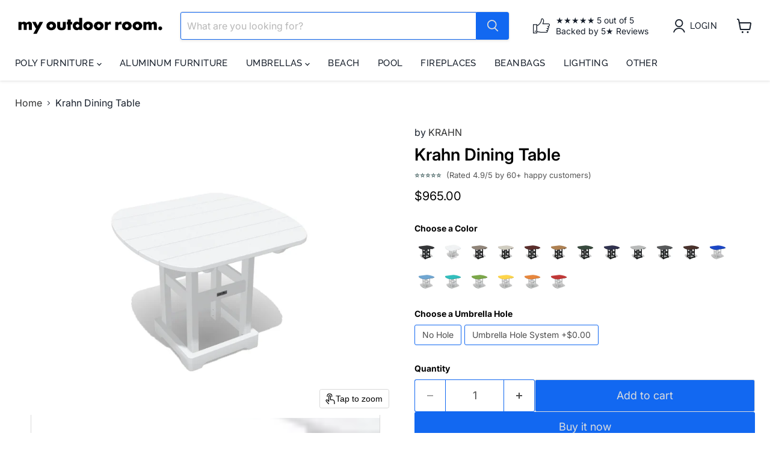

--- FILE ---
content_type: text/html; charset=utf-8
request_url: https://myoutdoorroom.ca/products/krahn-dining-table
body_size: 52293
content:
<!doctype html>
<html class="no-js no-touch" lang="en">
  <head>
    <meta charset="utf-8">
    <meta http-equiv="x-ua-compatible" content="IE=edge">

    <link rel="preconnect" href="https://cdn.shopify.com">
    <link rel="preconnect" href="https://fonts.shopifycdn.com">
    <link rel="preconnect" href="https://v.shopify.com">
    <link rel="preconnect" href="https://cdn.shopifycloud.com">

    <title>Krahn Dining Table - Outdoor Patio Table | My Outdoor Room — MY OUTDOOR ROOM</title>

    
      <meta name="description" content="Get your Krahn Dining Table and make room for everyone! Comfortably sits 4 people. Shop online from My Outdoor Room &amp; enjoy Home Delivery!">
    

    
      <link rel="shortcut icon" href="//myoutdoorroom.ca/cdn/shop/files/Favicon_image_-_Sand_and_Tungsten_Krahn_Adironack_Rockers_under_Basil_Bangs_Umbrella_with_brick_house_in_the_background_32x32.png?v=1761748459" type="image/png">
    

    
      <link rel="canonical" href="https://myoutdoorroom.ca/products/krahn-dining-table" />
    

    <meta name="viewport" content="width=device-width">

    
    





<meta property="og:site_name" content="MY OUTDOOR ROOM">
<meta property="og:url" content="https://myoutdoorroom.ca/products/krahn-dining-table">
<meta property="og:title" content="Krahn Dining Table">
<meta property="og:type" content="product">
<meta property="og:description" content="Get your Krahn Dining Table and make room for everyone! Comfortably sits 4 people. Shop online from My Outdoor Room &amp; enjoy Home Delivery!">




    
    
    

    
    
    <meta
      property="og:image"
      content="https://myoutdoorroom.ca/cdn/shop/products/download_63_1200x914.png?v=1603837365"
    />
    <meta
      property="og:image:secure_url"
      content="https://myoutdoorroom.ca/cdn/shop/products/download_63_1200x914.png?v=1603837365"
    />
    <meta property="og:image:width" content="1200" />
    <meta property="og:image:height" content="914" />
    
    
    <meta property="og:image:alt" content="Dining Table - MY OUTDOOR ROOM" />
  












<meta name="twitter:title" content="Krahn Dining Table - Outdoor Patio Table | My Outdoor Room">
<meta name="twitter:description" content="Get your Krahn Dining Table and make room for everyone! Comfortably sits 4 people. Shop online from My Outdoor Room &amp; enjoy Home Delivery!">


    
    
    
      
      
      <meta name="twitter:card" content="summary_large_image">
    
    
    <meta
      property="twitter:image"
      content="https://myoutdoorroom.ca/cdn/shop/products/download_63_1200x600_crop_center.png?v=1603837365"
    />
    <meta property="twitter:image:width" content="1200" />
    <meta property="twitter:image:height" content="600" />
    
    
    <meta property="twitter:image:alt" content="Dining Table - MY OUTDOOR ROOM" />
  



    <link rel="preload" href="//myoutdoorroom.ca/cdn/fonts/raleway/raleway_n5.0f898fcb9d16ae9a622ce7e706bb26c4a01b5028.woff2" as="font" crossorigin="anonymous">
    <link rel="preload" as="style" href="//myoutdoorroom.ca/cdn/shop/t/25/assets/theme.css?v=114917771851549379041761585074"><script async crossorigin fetchpriority="high" src="/cdn/shopifycloud/importmap-polyfill/es-modules-shim.2.4.0.js"></script>
<script type="importmap">
{
  "imports": {
    "element.base-media": "//myoutdoorroom.ca/cdn/shop/t/25/assets/element.base-media.js?v=61305152781971747521759498911",
    "element.image.parallax": "//myoutdoorroom.ca/cdn/shop/t/25/assets/element.image.parallax.js?v=59188309605188605141759498912",
    "element.model": "//myoutdoorroom.ca/cdn/shop/t/25/assets/element.model.js?v=101001098341450788491759498911",
    "element.quantity-selector": "//myoutdoorroom.ca/cdn/shop/t/25/assets/element.quantity-selector.js?v=68208048201360514121759498912",
    "element.text.rte": "//myoutdoorroom.ca/cdn/shop/t/25/assets/element.text.rte.js?v=28194737298593644281759498912",
    "element.video": "//myoutdoorroom.ca/cdn/shop/t/25/assets/element.video.js?v=47354384994497331701759498912",
    "es-module-shims": "//myoutdoorroom.ca/cdn/shop/t/25/assets/es-module-shims.min.js?v=3197203922110785981759498913",
    "is-land": "//myoutdoorroom.ca/cdn/shop/t/25/assets/is-land.min.js?v=92343381495565747271759498912",
    "lightbox": "//myoutdoorroom.ca/cdn/shop/t/25/assets/lightbox.js?v=116354114233759933611759498912",
    "product.gallery": "//myoutdoorroom.ca/cdn/shop/t/25/assets/product.gallery.js?v=169430556141423714401759498912",
    "section.slideshow": "//myoutdoorroom.ca/cdn/shop/t/25/assets/section.slideshow.js?v=176892809315355130961759498913",
    "util.events": "//myoutdoorroom.ca/cdn/shop/t/25/assets/util.events.js?v=163430142883111782711759498912",
    "util.misc": "//myoutdoorroom.ca/cdn/shop/t/25/assets/util.misc.js?v=117964846174238173191759498912",
    "util.resource-loader": "//myoutdoorroom.ca/cdn/shop/t/25/assets/util.resource-loader.js?v=81301169148003274841759498912",
    "utility.stylesheet": "//myoutdoorroom.ca/cdn/shop/t/25/assets/utility.stylesheet.js?v=115421978848924304161759498913",
    "vendor.drift-zoom": "//myoutdoorroom.ca/cdn/shop/t/25/assets/vendor.drift-zoom.js?v=58010873367620907491759498912",
    "vendor.in-view": "//myoutdoorroom.ca/cdn/shop/t/25/assets/vendor.in-view.js?v=126891093837844970591759498911",
    "vendor.photoswipe-ui-default": "//myoutdoorroom.ca/cdn/shop/t/25/assets/vendor.photoswipe-ui-default.min.js?v=60644649669025199041759498912",
    "vendor.photoswipe": "//myoutdoorroom.ca/cdn/shop/t/25/assets/vendor.photoswipe.min.js?v=169650331104647059261759498911",
    "vendor.swiper": "//myoutdoorroom.ca/cdn/shop/t/25/assets/vendor.swiper.js?v=18393553757305362231759498913"
  }
}
</script><script>
  if (!(HTMLScriptElement.supports && HTMLScriptElement.supports('importmap'))) {
    const el = document.createElement('script')
    el.async = true
    el.src = "//myoutdoorroom.ca/cdn/shop/t/25/assets/es-module-shims.min.js?v=3197203922110785981759498913"
    document.head.appendChild(el)
  }
</script>
<script type="module" src="//myoutdoorroom.ca/cdn/shop/t/25/assets/is-land.min.js?v=92343381495565747271759498912"></script>
<style data-shopify>:root {
    /* Core Sizes */
    --size-0-25: 0.0625rem; /* 1px */
    --size-0-5: 0.125rem; /* 2px */
    --size-1: 0.25rem; /* 4px */
    --size-1-5: 0.375rem; /* 6px */
    --size-2: 0.5rem; /* 8px */
    --size-2-5: 0.625rem; /* 10px */
    --size-3: 0.75rem; /* 12px */
    --size-3-5: 0.875rem; /* 14px */
    --size-4: 1rem; /* 16px */
    --size-4-5: 1.125rem; /* 18px */
    --size-5: 1.25rem; /* 20px */
    --size-5-5: 1.375rem; /* 22px */
    --size-6: 1.5rem; /* 24px */
    --size-6-5: 1.625rem; /* 26px */
    --size-7: 1.75rem; /* 28px */
    --size-7-5: 1.875rem; /* 30px */
    --size-8: 2rem; /* 32px */
    --size-8-5: 2.125rem; /* 34px */
    --size-9: 2.25rem; /* 36px */
    --size-9-5: 2.375rem; /* 38px */
    --size-10: 2.5rem; /* 40px */
    --size-11: 2.75rem; /* 44px */
    --size-12: 3rem; /* 48px */
    --size-14: 3.5rem; /* 56px */
    --size-16: 4rem; /* 64px */
    --size-18: 4.5rem; /* 72px */
    --size-20: 5rem; /* 80px */
    --size-24: 6rem; /* 96px */
    --size-28: 7rem; /* 112px */
    --size-32: 8rem; /* 128px */

    /* Text Sizes */
    --text-size-2: 0.5rem; /* 8px */
    --text-size-2-5: 0.625rem; /* 10px */
    --text-size-3: 0.75rem; /* 12px */
    --text-size-3-5: 0.875rem; /* 14px */
    --text-size-4: 1rem; /* 16px */
    --text-size-4-5: 1.125rem; /* 18px */
    --text-size-5: 1.25rem; /* 20px */
    --text-size-5-5: 1.375rem; /* 22px */
    --text-size-6: 1.5rem; /* 24px */
    --text-size-6-5: 1.625rem; /* 26px */
    --text-size-7: 1.75rem; /* 28px */
    --text-size-7-5: 1.875rem; /* 30px */
    --text-size-8: 2rem; /* 32px */
    --text-size-8-5: 2.125rem; /* 34px */
    --text-size-9: 2.25rem; /* 36px */
    --text-size-9-5: 2.375rem; /* 38px */
    --text-size-10: 2.5rem; /* 40px */
    --text-size-11: 2.75rem; /* 44px */
    --text-size-12: 3rem; /* 48px */
    --text-size-14: 3.5rem; /* 56px */
    --text-size-16: 4rem; /* 64px */
    --text-size-18: 4.5rem; /* 72px */
    --text-size-20: 5rem; /* 80px */
    --text-size-24: 6rem; /* 96px */
    --text-size-28: 7rem; /* 112px */
    --text-size-32: 8rem; /* 128px */

    /* Line */
    --line-size-none: 0px;
    --line-size-xs: 0.5px;
    --line-size-sm: 1px;
    --line-size-md: 2px;
    --line-size-lg: 4px;
    --line-size-xl: 8px;

    /* Gap */
    --gap-size-none: 0px;
    --gap-size-xs: 8px;
    --gap-size-sm: 16px;
    --gap-size-md: 32px;
    --gap-size-lg: 48px;
    --gap-size-xl: 64px;

    /* Radius */
    --radius-xs: 4px;
    --radius-sm: 8px;
    --radius-md: 12px;
    --radius-lg: 16px;
    --radius-xl: 24px;
    --radius-2xl: 32px;
    --radius-none: 0px;
    --radius-full: 999px;

    /* Dropshadow */
    --shadow-none: 0px 0px 0px 0px rgba(0, 0, 0, 0);
    --shadow-sm: 0px 1px 2px 0px rgba(0, 0, 0, 0.08);
    --shadow-md: 0px 2px 4px -1px rgba(0, 0, 0, 0.08);
    --shadow-lg: 0px 8px 16px -4px rgba(0, 0, 0, 0.08);
    --shadow-xl: 0px 16px 32px -6px rgba(0, 0, 0, 0.12);
    --shadow-2xl: 0px 16px 64px -12px rgba(0, 0, 0, 0.22);

    /* Font Weights */
    --font-weight-100: 100;
    --font-weight-200: 200;
    --font-weight-300: 300;
    --font-weight-400: 400;
    --font-weight-500: 500;
    --font-weight-600: 600;
    --font-weight-700: 700;
    --font-weight-800: 800;
    --font-weight-900: 900;

    /* Letter Spacings */
    --letter-space-2xs: -0.05em;
    --letter-space-xs: -0.03em;
    --letter-space-sm: -0.015em;
    --letter-space-md: 0em;
    --letter-space-lg: 0.015em;
    --letter-space-xl: 0.03em;
    --letter-space-2xl: 0.05em;
    --letter-space-3xl: 0.08em;
    --letter-space-4xl: 0.12em;

    /* Line Heights */
    --line-height-2xs: 0.9;
    --line-height-xs: 1;
    --line-height-sm: 1.1;
    --line-height-md: 1.2;
    --line-height-lg: 1.5;
    --line-height-xl: 1.7;
    --line-height-2xl: 2;

    /* Color Shades */
    --shade-0: 0%;
    --shade-4: 4%;
    --shade-8: 8%;
    --shade-12: 12%;
    --shade-16: 16%;
    --shade-20: 20%;
    --shade-30: 30%;
    --shade-40: 40%;
    --shade-50: 50%;
    --shade-60: 60%;
    --shade-70: 70%;
    --shade-80: 80%;
    --shade-90: 90%;
    --shade-100: 100%;
  }</style><style data-shopify>/* Root Variables */
  :root {
    --root-font-size: 16px;
    --root-color-primary: #000;
    --root-color-secondary: #fff;
  }

  /* Colors */
  :root {
    --color-primary: var(--root-color-primary);
    --color-secondary: var(--root-color-secondary);
    --color-focus: #4a9afc;
    --color-error: #ba4444;
    --color-price: var(--color-primary);
    --color-text-savings: var(--color-primary);
    --disabled-grey: #f6f6f6;
    --disabled-border: #b6b6b6;
    --disabled-grey-text: #b6b6b6;
    --success-green: #56ad6a;
    --success-green-bg: #ecfef0;
    --color-sticky-nav-links: #fff;
  }

  /* Body Font Stack */
  :root {
    --body-font-family: 'Arial';
    --body-font-family-fallback: 'sans-serif';
    --body-font-weight: var(--font-weight-400);
    --body-letter-spacing: var(--letter-space-md);
    --body-line-height: var(--line-height-md);
    --body-text-transform: none;
    --body-lg-font-size: var(--text-size-4);
    --body-md-font-size: var(--text-size-3-5);
    --body-sm-font-size: var(--text-size-3);
    --body-xs-font-size: var(--text-size-2-5);

    @media screen and (min-width: 769px) {
      --body-lg-font-size: var(--text-size-4-5);
      --body-md-font-size: var(--text-size-4);
      --body-sm-font-size: var(--text-size-3-5);
      --body-xs-font-size: var(--text-size-3);
    }
  }

  /* Heading Font Stack */
  :root {
    --heading-font-family: 'Arial';
    --heading-font-family-fallback: 'sans-serif';
    --heading-font-weight: var(--font-weight-700);
    --heading-letter-spacing: var(--letter-space-md);

    --heading-2xl-line-height: var(--line-height-md);
    --heading-xl-line-height: var(--line-height-md);
    --heading-lg-line-height: var(--line-height-md);
    --heading-md-line-height: var(--line-height-md);
    --heading-sm-line-height: var(--line-height-md);
    --heading-xs-line-height: var(--line-height-md);

    --heading-2xl-font-size: var(--text-size-12);
    --heading-xl-font-size: var(--text-size-8);
    --heading-lg-font-size: var(--text-size-6);
    --heading-md-font-size: var(--text-size-5);
    --heading-sm-font-size: var(--text-size-4-5);
    --heading-xs-font-size: var(--text-size-4);

    @media screen and (min-width: 769px) {
      --heading-2xl-font-size: var(--text-size-16);
      --heading-xl-font-size: var(--text-size-12);
      --heading-lg-font-size: var(--text-size-8);
      --heading-md-font-size: var(--text-size-6);
      --heading-sm-font-size: var(--text-size-5);
      --heading-xs-font-size: var(--text-size-4-5);
    }
  }

  /* Accent Font Stack */
  :root {
    --accent-font-family: 'Arial';
    --accent-font-family-fallback: 'sans-serif';
    --accent-font-weight: var(--font-weight-400);
    --accent-letter-spacing: var(--letter-space-4xl);
    --accent-line-height: var(--line-height-md);
    --accent-text-transform: uppercase;
  }

  /* ==================================================================== */
  /* OLD CSS VARIABLES THAT NEEDS TO 🔥 */
  /* ==================================================================== */
  :root {
    --z-index-modal: 30;
    --z-index-toolbar: 7;
    --z-index-header: 6;
    --z-index-header-submenu: 7;
    --z-index-header-bottom-row: 3;
    --z-index-header-drawers: 5;
    --z-index-header-drawers-mobile: 3;
    --z-index-header-search: 7;
    --z-index-loader: 4;
    --z-index-header-search-overlay: 1;
    --url-ico-select: url(//myoutdoorroom.ca/cdn/shop/t/25/assets/ico-select.svg);
    --url-swirl-svg: url(//myoutdoorroom.ca/cdn/shop/t/25/assets/swirl.svg);
    --header-padding-bottom: 0;
    --gutter: 30px;
    --page-width: 1500px;
    --page-width-narrow: 1000px;
    --page-width-gutter-small: 17px;
    --grid-gutter: 22px;
    --grid-gutter-small: 16px;
    --slide-curve: 0.25s cubic-bezier(0.165, 0.84, 0.44, 1);
    --drawer-box-shadow: 0 10px 25px rgba(0, 0, 0, 0.15);
    --product-grid-margin: 10px;
    --product-grid-padding: 12px;
    --product-radius: 10px;
    --page-top-padding: 35px;
    --page-narrow: 780px;
    --page-width-padding: 40px;
    --grid-gutter: 22px;
    --index-section-padding: 60px;
    --section-header-bottom: 40px;
    --size-chart-margin: 30px 0;
    --size-chart-icon-margin: 5px;
    --newsletter-reminder-padding: 20px 30px 20px 25px;
    --text-frame-margin: 10px;
    --desktop-menu-chevron-size: 10px;
    --site-nav-item-padding: 20px;
    --site-nav-item-padding-top-bottom: 16px;
    --site-nav-icon-padding: 12px;
  }

  @media screen and (max-width: 768px) {
    :root {
      --page-top-padding: 15px;
      --page-narrow: 330px;
      --page-width-padding: 17px;
      --grid-gutter: 16px;
      --index-section-padding: 40px;
      --section-header-bottom: 25px;
      --text-frame-margin: 7px;
    }
  }</style>
<style data-shopify>:root {
    --text-size-scale-n-4: var(--text-size-2); /* 8px */
    --text-size-scale-n-3: var(--text-size-2-5); /* 10px */
    --text-size-scale-n-2: var(--text-size-3); /* 12px */
    --text-size-scale-n-1: var(--text-size-3-5); /* 14px */
    --text-size-scale-n0: var(--text-size-4); /* 16px */
    --text-size-scale-n1: var(--text-size-4-5); /* 18px */
    --text-size-scale-n2: var(--text-size-5); /* 20px */
    --text-size-scale-n3: var(--text-size-6); /* 24px */
    --text-size-scale-n4: var(--text-size-6-5); /* 26px */
    --text-size-scale-n5: var(--text-size-7); /* 28px */
    --text-size-scale-n6: var(--text-size-8); /* 32px */
    --text-size-scale-n7: var(--text-size-9); /* 36px */
    --text-size-scale-n8: var(--text-size-10); /* 40px */
    --text-size-scale-n9: var(--text-size-12); /* 48px */
    --text-size-scale-n10: var(--text-size-14); /* 56px */
    --text-size-scale-n11: var(--text-size-16); /* 64px */
    --text-size-scale-n12: var(--text-size-18); /* 72px */
    --text-size-scale-n13: var(--text-size-20); /* 80px */
    --text-size-scale-n14: var(--text-size-24); /* 96px */

    --font-weight-scale-n-3: var(--font-weight-100);
    --font-weight-scale-n-2: var(--font-weight-200);
    --font-weight-scale-n-1: var(--font-weight-300);
    --font-weight-scale-n0: var(--font-weight-400);
    --font-weight-scale-n1: var(--font-weight-500);
    --font-weight-scale-n2: var(--font-weight-600);
    --font-weight-scale-n3: var(--font-weight-700);
    --font-weight-scale-n4: var(--font-weight-800);
    --font-weight-scale-n5: var(--font-weight-900);

    --letter-spacing-scale-n-3: var(--letter-space-2xs);
    --letter-spacing-scale-n-2: var(--letter-space-xs);
    --letter-spacing-scale-n-1: var(--letter-space-sm);
    --letter-spacing-scale-n0: var(--letter-space-md);
    --letter-spacing-scale-n1: var(--letter-space-lg);
    --letter-spacing-scale-n2: var(--letter-space-xl);
    --letter-spacing-scale-n3: var(--letter-space-2xl);
    --letter-spacing-scale-n4: var(--letter-space-3xl);
    --letter-spacing-scale-n5: var(--letter-space-4xl);

    --line-height-scale-n-3: var(--line-height-2xs);
    --line-height-scale-n-2: var(--line-height-xs);
    --line-height-scale-n-1: var(--line-height-sm);
    --line-height-scale-n0: var(--line-height-md);
    --line-height-scale-n1: var(--line-height-lg);
    --line-height-scale-n2: var(--line-height-xl);
    --line-height-scale-n3: var(--line-height-2xl);

    /* Body Font Scales *//* Heading Font Scales *//* Accent Font Scales */@media screen and (min-width: 769px) {
      /* Body Font Desktop Sizes *//* Heading Desktop Font Sizes */}
  }</style>
<style data-shopify>:root {
    

    
  }

  

  

  /* LEGACY TOKENS THAT WE NEED TO KILLLLLLLLLLLLL */
  /* --------------------------------------------- */

  :root {
    /* Fixed colors */
    --color-price: ;
    --color-text-savings: ;

    /* TODO: Move to component that uses this */
    --color-button-primary: #000; /* TODO: Remove this */
    --color-button-primary-light: #1a1a1a; /* TODO: Remove this */
    --color-button-primary-dim: #000000; /* TODO: Remove this */
    --color-button-primary-text: #dddddd; /* TODO: Remove this */

    --color-sale-tag: ;
    --color-sale-tag-text: ;
  }</style><style data-shopify>
  :root {
    

    --color-background: #fff;
    --color-background-alpha-0: rgba(255, 255, 255, 0);
    --color-background-alpha-90: rgba(255, 255, 255, 0.9);

    /* Typography */
    
    
    --color-headings: #1d1d1d;
    --color-text: #1d1d1d;

    --color-text-05: #f4f4f4;
    --color-text-05-alpha-0: rgba(244, 244, 244, 0);

    --color-text-hover: #1d1d1d;
    --color-text-light: #1d1d1d;
    --color-links: #046e82;
    --color-link-hover: #1d1d1d;

    /* Products */
    --color-products-in-stock: #268c0b;
    --color-products-low-stock: #cc1313;
    --color-products-no-stock: #121212;

    /* Buttons */
    
    

    --color-button-text: #ffffff;
    --color-button-background: #f04f36;
    --color-button-background-hover: #f2614a;

    --color-button-background-focus: #dddddd;
    --color-button-disable: #939393;

    --color-button-secondary-text: #f04f36;
    --color-button-secondary-background: #ffffff;
    --color-button-secondary-background-hover: #ffffff;
    --color-button-secondary-background-focus: #e6e6e6;
    --color-button-secondary-border: #dddddd;
    --color-button-secondary-border-hover: #c7c7c7;

    --button-primary-text-color: #ffffff;
    --button-primary-text-color-highlight: #ffffff;
    --button-primary-bg-color: #000000;
    --button-primary-bg-color-highlight: #606060;
    --button-primary-border-color: rgba(0,0,0,0);
    --button-primary-border-color-highlight: rgba(0,0,0,0);

    --button-secondary-text-color: #000000;
    --button-secondary-text-color-highlight: #ffffff;
    --button-secondary-bg-color: rgba(0,0,0,0);
    --button-secondary-bg-color-highlight: #000000;
    --button-secondary-border-color: #000000;
    --button-secondary-border-color-highlight: #000000;

    --button-link-text-color: #000000;
    --button-link-text-color-highlight: #ccc;

    /* Header */
    --color-header-text: #1d1d1d;
    --color-header-background: #fff;

    /* Forms */
    
    --color-input-text: #4d4d4d;

    --color-input-text-hover: #dddddd;

    --color-input-background: #fff;
    --color-input-background-hover: #f4f4f4;

    --color-input-border: #dddddd;
    --color-input-border-alpha-25: rgba(221, 221, 221, 0.25);


    --color-input-border-morph-2: #c7c7c7;
    --color-input-border-morph-4: #b1b1b1;
    --color-input-border-morph-10: #858585;
    --color-input-border-morph-12: #767676;

    --color-input-border-hover: #c7c7c7;

    --color-product-sale-accent: #f04f36;
    --color-product-review-star: #ffab41;

    /* Footer */
    --color-footer-text: #1d1d1d;

    --color-footer-background: #f5f3ed;


    --color-footer-link: #3c3c3c;
    --color-footer-color-alt: rgba(29, 29, 29, 0.8);
    --color-additional-accent: rgba(29, 29, 29, 0.5);

    /* Placeholders */
    --color-placeholder-background: #ededed;
    --color-placeholder-fill: #b0b0b0;

    /* General */
    
    
    
    --color-black: #000;
    --color-white: #fff;

    --color-border: #808080;
    --color-border-modify: rgba(128, 128, 128, 0.3);
    --color-border-less-soft: rgba(0, 0, 0, 0.25);
    --color-border-soft: rgba(0, 0, 0, 0.15);
    --color-border-softer: rgba(0, 0, 0, 0.1);


    --color-overlay-background: Liquid error (snippets/head.styles.legacy-settings-color line 118): Alpha must be a float between 0 and 1;


    --color-background-8: #ededed;
    --color-background-4: #f6f6f6;

    --color-background-light: #f2f2f2;
    --color-search-category-background: #e8e8e8;

    --color-box-shadow-border: rgba(128, 128, 128, 0.16);
    --color-box-shadow-shadow: rgba(128, 128, 128, 0.11);
    --color-box-shadow-border-focused: rgba(128, 128, 128, 0.5);
    --color-box-shadow-shadow-focused: rgba(128, 128, 128, 0.5);

    --color-box-shadow-shadow-headings: rgba(128, 128, 128, 0.05);

    --color-error: #f05d5d;
    --color-success: #51a551;
    --color-warning: #dfa354;
    --color-highlight: #fffbd9;
    --color-notice: --color-text;
    --color-sale: --color-product-sale-accent;
    --color-star: --color-product-review-star;
    --color-star-empty: #8e8e8e;

    --color-facebook: #425dab;
    --color-x: #000;
    --color-pinterest: #bd1c1c;
    --color-linkedin: #0077B5;
  }
</style>
<style data-shopify>:root {
    --heading-font-family: 'Open Sans', sans-serif;
    --heading-font-weight: 400;
    --heading-letter-spacing: 0px;
    --body-font-family: 'Open Sans', sans-serif;

    --heading-font-style: normal;
    --subheading-font-family: 'Open Sans', sans-serif;
    --button-font-family: 'Open Sans', sans-serif;

    /* Font sizes */
    --heading-xl-font-size: 40px;
    --heading-lg-font-size: 20px;
    --body-md-font-size: 15px;

    --button-primary-font-size: 1rem;
    --button-primary-line-height: inherit;

    --button-secondary-font-size: 1rem;
    --button-secondary-line-height: inherit;

    --button-link-style-font-size: 1rem;
    --button-link-style-line-height: inherit;

    --heading-responsive: 1;
    --subheading-responsive: 1;

    /* Button styles */
    --button-font-weight: 700;
    --button-font-style: normal;
    --button-letter-spacing: 0px;
    --button-transition-speed: 0.3s;
    --button-font-capitalization: none;

    --button-primary-border-radius: 0px;
    --button-secondary-border-radius: 0px;
    --button-link-underline-thickness: 1px;
    --button-link-underline-style: solid;
  }</style>



<style data-shopify>
  :root {
    /* Backgrounds */
    
    

    --color-background: 
      
rgb(255, 255, 255)
    ;
    --color-background-alpha-0: rgba(255, 255, 255, 0);
    --color-background-alpha-90: rgba(255, 255, 255, 0.9);

    /* Typography */
    --color-headings: #000000;
    --color-text: #000000;

    --color-text-05: #f2f2f2;
    --color-text-05-alpha-0: rgba(242, 242, 242, 0);

    
    

    
    
    
    

    --color-text-hover: 
      
#262626
    ;
    --color-text-light: #171f2b;
    --color-links: #333333;

    
    
    

    --color-link-hover: 
      
#404040
    ;

    /* Products */
    --color-products-in-stock: #3C9342;
    --color-products-low-stock: #E99114;
    --color-products-no-stock: #BF262F;

    /* Buttons */
    --color-button-text: #dddddd;
    --color-button-background: #1268f1;
    --color-button-background-hover: rgb(42, 119, 242);

    
    

    --color-button-background-focus: 
      
#0d5fe1
    ;
    --color-button-disable: #828282;

    --color-button-secondary-text: #dddddd;
    --color-button-secondary-background: #1268f1;
    --color-button-secondary-background-hover: rgb(65, 134, 244);

    
    

    --color-button-secondary-background-focus: 
      
#0d5fe1
    ;
    --color-button-secondary-border: #dddddd;

    
    

    --color-button-secondary-border-hover: 
      
#cecece
    ;

    /* Header */
    --color-header-text: #171f2b;

    
    

    --color-header-background: 
      
rgb(255, 255, 255)
    ;

    /* Forms */
    --color-input-text: #4d4d4d;

    
    

    --color-input-text-hover: 
      
#434343
    ;

    --color-input-background: #ffffff;
    --color-input-background-hover: #f2f2f2;

    --color-input-border: #1268f1;
    --color-input-border-alpha-25: rgba(18, 104, 241, 0.25);

    

    
    

    
    

    
    

    
    

    --color-input-border-morph-2: 
      
#0d5fe1
    ;
    --color-input-border-morph-4: 
      
#0c57ce
    ;
    --color-input-border-morph-10: 
      
#093f94
    ;
    --color-input-border-morph-12: 
      
#083681
    ;

    --color-input-border-hover: 
      
#0d5fe1
    ;

    --color-product-sale-accent: #e32619;
    --color-product-review-star: #171f2b;

    /* Footer */
    --color-footer-text: #000000;

    
    

    --color-footer-background: 
      
rgb(229, 230, 224)
    ;

    
    

    --color-footer-link: 
      
#0f0f0f
    ;
    --color-footer-color-alt: rgba(0, 0, 0, 0.8);
    --color-additional-accent: rgba(0, 0, 0, 0.5);

    /* Placeholders */
    --color-placeholder-background: #ebebeb;
    --color-placeholder-fill: #a6a6a6;

    /* General */
    
    

    --color-black: #000;
    --color-white: #fff;

    
    
    
    

    
    

    --color-border: rgb(128, 128, 128);
    --color-border-modify: rgba(128, 128, 128, 0.3);
    --color-border-less-soft: rgba(0, 0, 0, 0.25);
    --color-border-soft: rgba(0, 0, 0, 0.15);
    --color-border-softer: rgba(0, 0, 0, 0.1);

    

    --color-overlay-background: rgba(0, 0, 0, 0.5);

    

    --color-background-8: #ebebeb;
    --color-background-4: #f5f5f5;

    --color-background-light: #f2f2f2;
    --color-search-category-background: #e6e6e6;

    --color-box-shadow-border: rgba(128, 128, 128, 0.16);
    --color-box-shadow-shadow: rgba(128, 128, 128, 0.11);
    --color-box-shadow-border-focused: rgba(128, 128, 128, 0.5);
    --color-box-shadow-shadow-focused: rgba(128, 128, 128, 0.5);

    --color-box-shadow-shadow-headings: rgba(128, 128, 128, 0.05);

    --color-error: #f05d5d;
    --color-success: #51a551;
    --color-warning: #dfa354;
    --color-highlight: #fffbd9;
    --color-notice: --color-text;
    --color-sale: --color-product-sale-accent;
    --color-star: --color-product-review-star;
    --color-star-empty: #808080;

    --color-facebook: #425dab;
    --color-x: #000;
    --color-pinterest: #bd1c1c;
    --color-linkedin: #0077B5;
  }
</style>

<style data-shopify>:root {
    /* Override heading font stack with empire legacy settings */
    --heading-font-family: Inter,sans-serif;
    --heading-font-scale: 1.0;
    --heading-font-weight: 600;
    --heading-font-style: normal;
    --heading-font-capitalization: initial;
    --heading-letter-spacing: 0.0em;
    --subheading-font-family: 'Nunito Sans', sans-serif;
    --button-font-family: Inter,sans-serif;
    --button-font-capitalization: initial;
    --button-letter-spacing: 0.0em;

    --heading-responsive: 1;
    --subheading-responsive: 1;
    --body-font-family: Inter;
  }</style><script>window.performance && window.performance.mark && window.performance.mark('shopify.content_for_header.start');</script><meta name="google-site-verification" content="z4qpBxsFKMaPSEVzhU6QInuW2EdmdwGF9bMoIbmrLzE">
<meta id="shopify-digital-wallet" name="shopify-digital-wallet" content="/45552500889/digital_wallets/dialog">
<meta name="shopify-checkout-api-token" content="0a948ae79d0cf9e4f90a8f295e65e1a1">
<meta id="in-context-paypal-metadata" data-shop-id="45552500889" data-venmo-supported="false" data-environment="production" data-locale="en_US" data-paypal-v4="true" data-currency="CAD">
<link rel="alternate" type="application/json+oembed" href="https://myoutdoorroom.ca/products/krahn-dining-table.oembed">
<script async="async" src="/checkouts/internal/preloads.js?locale=en-CA"></script>
<link rel="preconnect" href="https://shop.app" crossorigin="anonymous">
<script async="async" src="https://shop.app/checkouts/internal/preloads.js?locale=en-CA&shop_id=45552500889" crossorigin="anonymous"></script>
<script id="apple-pay-shop-capabilities" type="application/json">{"shopId":45552500889,"countryCode":"CA","currencyCode":"CAD","merchantCapabilities":["supports3DS"],"merchantId":"gid:\/\/shopify\/Shop\/45552500889","merchantName":"MY OUTDOOR ROOM","requiredBillingContactFields":["postalAddress","email"],"requiredShippingContactFields":["postalAddress","email"],"shippingType":"shipping","supportedNetworks":["visa","masterCard","amex","discover","interac","jcb"],"total":{"type":"pending","label":"MY OUTDOOR ROOM","amount":"1.00"},"shopifyPaymentsEnabled":true,"supportsSubscriptions":true}</script>
<script id="shopify-features" type="application/json">{"accessToken":"0a948ae79d0cf9e4f90a8f295e65e1a1","betas":["rich-media-storefront-analytics"],"domain":"myoutdoorroom.ca","predictiveSearch":true,"shopId":45552500889,"locale":"en"}</script>
<script>var Shopify = Shopify || {};
Shopify.shop = "my-outdoor-room.myshopify.com";
Shopify.locale = "en";
Shopify.currency = {"active":"CAD","rate":"1.0"};
Shopify.country = "CA";
Shopify.theme = {"name":"October 2025 - EMPIRE THEME","id":144917233817,"schema_name":"Empire","schema_version":"12.2.0","theme_store_id":838,"role":"main"};
Shopify.theme.handle = "null";
Shopify.theme.style = {"id":null,"handle":null};
Shopify.cdnHost = "myoutdoorroom.ca/cdn";
Shopify.routes = Shopify.routes || {};
Shopify.routes.root = "/";</script>
<script type="module">!function(o){(o.Shopify=o.Shopify||{}).modules=!0}(window);</script>
<script>!function(o){function n(){var o=[];function n(){o.push(Array.prototype.slice.apply(arguments))}return n.q=o,n}var t=o.Shopify=o.Shopify||{};t.loadFeatures=n(),t.autoloadFeatures=n()}(window);</script>
<script>
  window.ShopifyPay = window.ShopifyPay || {};
  window.ShopifyPay.apiHost = "shop.app\/pay";
  window.ShopifyPay.redirectState = null;
</script>
<script id="shop-js-analytics" type="application/json">{"pageType":"product"}</script>
<script defer="defer" async type="module" src="//myoutdoorroom.ca/cdn/shopifycloud/shop-js/modules/v2/client.init-shop-cart-sync_BApSsMSl.en.esm.js"></script>
<script defer="defer" async type="module" src="//myoutdoorroom.ca/cdn/shopifycloud/shop-js/modules/v2/chunk.common_CBoos6YZ.esm.js"></script>
<script type="module">
  await import("//myoutdoorroom.ca/cdn/shopifycloud/shop-js/modules/v2/client.init-shop-cart-sync_BApSsMSl.en.esm.js");
await import("//myoutdoorroom.ca/cdn/shopifycloud/shop-js/modules/v2/chunk.common_CBoos6YZ.esm.js");

  window.Shopify.SignInWithShop?.initShopCartSync?.({"fedCMEnabled":true,"windoidEnabled":true});

</script>
<script defer="defer" async type="module" src="//myoutdoorroom.ca/cdn/shopifycloud/shop-js/modules/v2/client.payment-terms_BHOWV7U_.en.esm.js"></script>
<script defer="defer" async type="module" src="//myoutdoorroom.ca/cdn/shopifycloud/shop-js/modules/v2/chunk.common_CBoos6YZ.esm.js"></script>
<script defer="defer" async type="module" src="//myoutdoorroom.ca/cdn/shopifycloud/shop-js/modules/v2/chunk.modal_Bu1hFZFC.esm.js"></script>
<script type="module">
  await import("//myoutdoorroom.ca/cdn/shopifycloud/shop-js/modules/v2/client.payment-terms_BHOWV7U_.en.esm.js");
await import("//myoutdoorroom.ca/cdn/shopifycloud/shop-js/modules/v2/chunk.common_CBoos6YZ.esm.js");
await import("//myoutdoorroom.ca/cdn/shopifycloud/shop-js/modules/v2/chunk.modal_Bu1hFZFC.esm.js");

  
</script>
<script>
  window.Shopify = window.Shopify || {};
  if (!window.Shopify.featureAssets) window.Shopify.featureAssets = {};
  window.Shopify.featureAssets['shop-js'] = {"shop-cart-sync":["modules/v2/client.shop-cart-sync_DJczDl9f.en.esm.js","modules/v2/chunk.common_CBoos6YZ.esm.js"],"init-fed-cm":["modules/v2/client.init-fed-cm_BzwGC0Wi.en.esm.js","modules/v2/chunk.common_CBoos6YZ.esm.js"],"init-windoid":["modules/v2/client.init-windoid_BS26ThXS.en.esm.js","modules/v2/chunk.common_CBoos6YZ.esm.js"],"shop-cash-offers":["modules/v2/client.shop-cash-offers_DthCPNIO.en.esm.js","modules/v2/chunk.common_CBoos6YZ.esm.js","modules/v2/chunk.modal_Bu1hFZFC.esm.js"],"shop-button":["modules/v2/client.shop-button_D_JX508o.en.esm.js","modules/v2/chunk.common_CBoos6YZ.esm.js"],"init-shop-email-lookup-coordinator":["modules/v2/client.init-shop-email-lookup-coordinator_DFwWcvrS.en.esm.js","modules/v2/chunk.common_CBoos6YZ.esm.js"],"shop-toast-manager":["modules/v2/client.shop-toast-manager_tEhgP2F9.en.esm.js","modules/v2/chunk.common_CBoos6YZ.esm.js"],"shop-login-button":["modules/v2/client.shop-login-button_DwLgFT0K.en.esm.js","modules/v2/chunk.common_CBoos6YZ.esm.js","modules/v2/chunk.modal_Bu1hFZFC.esm.js"],"avatar":["modules/v2/client.avatar_BTnouDA3.en.esm.js"],"init-shop-cart-sync":["modules/v2/client.init-shop-cart-sync_BApSsMSl.en.esm.js","modules/v2/chunk.common_CBoos6YZ.esm.js"],"pay-button":["modules/v2/client.pay-button_BuNmcIr_.en.esm.js","modules/v2/chunk.common_CBoos6YZ.esm.js"],"init-shop-for-new-customer-accounts":["modules/v2/client.init-shop-for-new-customer-accounts_DrjXSI53.en.esm.js","modules/v2/client.shop-login-button_DwLgFT0K.en.esm.js","modules/v2/chunk.common_CBoos6YZ.esm.js","modules/v2/chunk.modal_Bu1hFZFC.esm.js"],"init-customer-accounts-sign-up":["modules/v2/client.init-customer-accounts-sign-up_TlVCiykN.en.esm.js","modules/v2/client.shop-login-button_DwLgFT0K.en.esm.js","modules/v2/chunk.common_CBoos6YZ.esm.js","modules/v2/chunk.modal_Bu1hFZFC.esm.js"],"shop-follow-button":["modules/v2/client.shop-follow-button_C5D3XtBb.en.esm.js","modules/v2/chunk.common_CBoos6YZ.esm.js","modules/v2/chunk.modal_Bu1hFZFC.esm.js"],"checkout-modal":["modules/v2/client.checkout-modal_8TC_1FUY.en.esm.js","modules/v2/chunk.common_CBoos6YZ.esm.js","modules/v2/chunk.modal_Bu1hFZFC.esm.js"],"init-customer-accounts":["modules/v2/client.init-customer-accounts_C0Oh2ljF.en.esm.js","modules/v2/client.shop-login-button_DwLgFT0K.en.esm.js","modules/v2/chunk.common_CBoos6YZ.esm.js","modules/v2/chunk.modal_Bu1hFZFC.esm.js"],"lead-capture":["modules/v2/client.lead-capture_Cq0gfm7I.en.esm.js","modules/v2/chunk.common_CBoos6YZ.esm.js","modules/v2/chunk.modal_Bu1hFZFC.esm.js"],"shop-login":["modules/v2/client.shop-login_BmtnoEUo.en.esm.js","modules/v2/chunk.common_CBoos6YZ.esm.js","modules/v2/chunk.modal_Bu1hFZFC.esm.js"],"payment-terms":["modules/v2/client.payment-terms_BHOWV7U_.en.esm.js","modules/v2/chunk.common_CBoos6YZ.esm.js","modules/v2/chunk.modal_Bu1hFZFC.esm.js"]};
</script>
<script>(function() {
  var isLoaded = false;
  function asyncLoad() {
    if (isLoaded) return;
    isLoaded = true;
    var urls = ["https:\/\/cdn1.avada.io\/flying-pages\/module.js?shop=my-outdoor-room.myshopify.com","https:\/\/seo.apps.avada.io\/avada-seo-installed.js?shop=my-outdoor-room.myshopify.com"];
    for (var i = 0; i < urls.length; i++) {
      var s = document.createElement('script');
      s.type = 'text/javascript';
      s.async = true;
      s.src = urls[i];
      var x = document.getElementsByTagName('script')[0];
      x.parentNode.insertBefore(s, x);
    }
  };
  if(window.attachEvent) {
    window.attachEvent('onload', asyncLoad);
  } else {
    window.addEventListener('load', asyncLoad, false);
  }
})();</script>
<script id="__st">var __st={"a":45552500889,"offset":-14400,"reqid":"3d23429e-9b6f-459d-84e5-1add7bc352c9-1768863266","pageurl":"myoutdoorroom.ca\/products\/krahn-dining-table","u":"8ec0730ebc7b","p":"product","rtyp":"product","rid":5501202104473};</script>
<script>window.ShopifyPaypalV4VisibilityTracking = true;</script>
<script id="captcha-bootstrap">!function(){'use strict';const t='contact',e='account',n='new_comment',o=[[t,t],['blogs',n],['comments',n],[t,'customer']],c=[[e,'customer_login'],[e,'guest_login'],[e,'recover_customer_password'],[e,'create_customer']],r=t=>t.map((([t,e])=>`form[action*='/${t}']:not([data-nocaptcha='true']) input[name='form_type'][value='${e}']`)).join(','),a=t=>()=>t?[...document.querySelectorAll(t)].map((t=>t.form)):[];function s(){const t=[...o],e=r(t);return a(e)}const i='password',u='form_key',d=['recaptcha-v3-token','g-recaptcha-response','h-captcha-response',i],f=()=>{try{return window.sessionStorage}catch{return}},m='__shopify_v',_=t=>t.elements[u];function p(t,e,n=!1){try{const o=window.sessionStorage,c=JSON.parse(o.getItem(e)),{data:r}=function(t){const{data:e,action:n}=t;return t[m]||n?{data:e,action:n}:{data:t,action:n}}(c);for(const[e,n]of Object.entries(r))t.elements[e]&&(t.elements[e].value=n);n&&o.removeItem(e)}catch(o){console.error('form repopulation failed',{error:o})}}const l='form_type',E='cptcha';function T(t){t.dataset[E]=!0}const w=window,h=w.document,L='Shopify',v='ce_forms',y='captcha';let A=!1;((t,e)=>{const n=(g='f06e6c50-85a8-45c8-87d0-21a2b65856fe',I='https://cdn.shopify.com/shopifycloud/storefront-forms-hcaptcha/ce_storefront_forms_captcha_hcaptcha.v1.5.2.iife.js',D={infoText:'Protected by hCaptcha',privacyText:'Privacy',termsText:'Terms'},(t,e,n)=>{const o=w[L][v],c=o.bindForm;if(c)return c(t,g,e,D).then(n);var r;o.q.push([[t,g,e,D],n]),r=I,A||(h.body.append(Object.assign(h.createElement('script'),{id:'captcha-provider',async:!0,src:r})),A=!0)});var g,I,D;w[L]=w[L]||{},w[L][v]=w[L][v]||{},w[L][v].q=[],w[L][y]=w[L][y]||{},w[L][y].protect=function(t,e){n(t,void 0,e),T(t)},Object.freeze(w[L][y]),function(t,e,n,w,h,L){const[v,y,A,g]=function(t,e,n){const i=e?o:[],u=t?c:[],d=[...i,...u],f=r(d),m=r(i),_=r(d.filter((([t,e])=>n.includes(e))));return[a(f),a(m),a(_),s()]}(w,h,L),I=t=>{const e=t.target;return e instanceof HTMLFormElement?e:e&&e.form},D=t=>v().includes(t);t.addEventListener('submit',(t=>{const e=I(t);if(!e)return;const n=D(e)&&!e.dataset.hcaptchaBound&&!e.dataset.recaptchaBound,o=_(e),c=g().includes(e)&&(!o||!o.value);(n||c)&&t.preventDefault(),c&&!n&&(function(t){try{if(!f())return;!function(t){const e=f();if(!e)return;const n=_(t);if(!n)return;const o=n.value;o&&e.removeItem(o)}(t);const e=Array.from(Array(32),(()=>Math.random().toString(36)[2])).join('');!function(t,e){_(t)||t.append(Object.assign(document.createElement('input'),{type:'hidden',name:u})),t.elements[u].value=e}(t,e),function(t,e){const n=f();if(!n)return;const o=[...t.querySelectorAll(`input[type='${i}']`)].map((({name:t})=>t)),c=[...d,...o],r={};for(const[a,s]of new FormData(t).entries())c.includes(a)||(r[a]=s);n.setItem(e,JSON.stringify({[m]:1,action:t.action,data:r}))}(t,e)}catch(e){console.error('failed to persist form',e)}}(e),e.submit())}));const S=(t,e)=>{t&&!t.dataset[E]&&(n(t,e.some((e=>e===t))),T(t))};for(const o of['focusin','change'])t.addEventListener(o,(t=>{const e=I(t);D(e)&&S(e,y())}));const B=e.get('form_key'),M=e.get(l),P=B&&M;t.addEventListener('DOMContentLoaded',(()=>{const t=y();if(P)for(const e of t)e.elements[l].value===M&&p(e,B);[...new Set([...A(),...v().filter((t=>'true'===t.dataset.shopifyCaptcha))])].forEach((e=>S(e,t)))}))}(h,new URLSearchParams(w.location.search),n,t,e,['guest_login'])})(!0,!0)}();</script>
<script integrity="sha256-4kQ18oKyAcykRKYeNunJcIwy7WH5gtpwJnB7kiuLZ1E=" data-source-attribution="shopify.loadfeatures" defer="defer" src="//myoutdoorroom.ca/cdn/shopifycloud/storefront/assets/storefront/load_feature-a0a9edcb.js" crossorigin="anonymous"></script>
<script crossorigin="anonymous" defer="defer" src="//myoutdoorroom.ca/cdn/shopifycloud/storefront/assets/shopify_pay/storefront-65b4c6d7.js?v=20250812"></script>
<script data-source-attribution="shopify.dynamic_checkout.dynamic.init">var Shopify=Shopify||{};Shopify.PaymentButton=Shopify.PaymentButton||{isStorefrontPortableWallets:!0,init:function(){window.Shopify.PaymentButton.init=function(){};var t=document.createElement("script");t.src="https://myoutdoorroom.ca/cdn/shopifycloud/portable-wallets/latest/portable-wallets.en.js",t.type="module",document.head.appendChild(t)}};
</script>
<script data-source-attribution="shopify.dynamic_checkout.buyer_consent">
  function portableWalletsHideBuyerConsent(e){var t=document.getElementById("shopify-buyer-consent"),n=document.getElementById("shopify-subscription-policy-button");t&&n&&(t.classList.add("hidden"),t.setAttribute("aria-hidden","true"),n.removeEventListener("click",e))}function portableWalletsShowBuyerConsent(e){var t=document.getElementById("shopify-buyer-consent"),n=document.getElementById("shopify-subscription-policy-button");t&&n&&(t.classList.remove("hidden"),t.removeAttribute("aria-hidden"),n.addEventListener("click",e))}window.Shopify?.PaymentButton&&(window.Shopify.PaymentButton.hideBuyerConsent=portableWalletsHideBuyerConsent,window.Shopify.PaymentButton.showBuyerConsent=portableWalletsShowBuyerConsent);
</script>
<script>
  function portableWalletsCleanup(e){e&&e.src&&console.error("Failed to load portable wallets script "+e.src);var t=document.querySelectorAll("shopify-accelerated-checkout .shopify-payment-button__skeleton, shopify-accelerated-checkout-cart .wallet-cart-button__skeleton"),e=document.getElementById("shopify-buyer-consent");for(let e=0;e<t.length;e++)t[e].remove();e&&e.remove()}function portableWalletsNotLoadedAsModule(e){e instanceof ErrorEvent&&"string"==typeof e.message&&e.message.includes("import.meta")&&"string"==typeof e.filename&&e.filename.includes("portable-wallets")&&(window.removeEventListener("error",portableWalletsNotLoadedAsModule),window.Shopify.PaymentButton.failedToLoad=e,"loading"===document.readyState?document.addEventListener("DOMContentLoaded",window.Shopify.PaymentButton.init):window.Shopify.PaymentButton.init())}window.addEventListener("error",portableWalletsNotLoadedAsModule);
</script>

<script type="module" src="https://myoutdoorroom.ca/cdn/shopifycloud/portable-wallets/latest/portable-wallets.en.js" onError="portableWalletsCleanup(this)" crossorigin="anonymous"></script>
<script nomodule>
  document.addEventListener("DOMContentLoaded", portableWalletsCleanup);
</script>

<link id="shopify-accelerated-checkout-styles" rel="stylesheet" media="screen" href="https://myoutdoorroom.ca/cdn/shopifycloud/portable-wallets/latest/accelerated-checkout-backwards-compat.css" crossorigin="anonymous">
<style id="shopify-accelerated-checkout-cart">
        #shopify-buyer-consent {
  margin-top: 1em;
  display: inline-block;
  width: 100%;
}

#shopify-buyer-consent.hidden {
  display: none;
}

#shopify-subscription-policy-button {
  background: none;
  border: none;
  padding: 0;
  text-decoration: underline;
  font-size: inherit;
  cursor: pointer;
}

#shopify-subscription-policy-button::before {
  box-shadow: none;
}

      </style>
<link rel="stylesheet" media="screen" href="//myoutdoorroom.ca/cdn/shop/t/25/compiled_assets/styles.css?v=8005">
<script>window.performance && window.performance.mark && window.performance.mark('shopify.content_for_header.end');</script>

    <style>
      :root {
        /* ------------------------------------------------------------
          Typography
        ------------------------------------------------------------ */
        /* Body */
        --element-text-font-family--body: Inter, sans-serif;
        --element-text-font-weight--body: 400;
        --element-text-font-size--rte-body: 16px;
        --element-text-line-height--body: var(--line-height-lg);
        /* Headings */
        --element-text-font-family--heading: Inter, sans-serif;
        --element-text-font-weight--heading: 600;
        --element-text-letter-spacing--heading: 0.0em;
        --element-text-text-transform--heading: none;--element-text-font-size--heading-xl: 26.25px;
            @media screen and (max-width: 719px) {
              --element-text-font-size--heading-xl: 22.5px;
            }/* Buttons */
        --element-button-font-size: 13px;
        --element-button-radius: 3px;
        --element-badge-radius: 0px;
        --element-badge-px: var(--size-2);
        --element-badge-py: var(--size-0-5);
        
        /* ------------------------------------------------------------
          Colors
        ------------------------------------------------------------ */
        --color-primary: #000000; 
        --color-secondary: #ffffff;
        --root-color-primary: #000000; 
        --root-color-secondary: #ffffff;
        --element-text-color: #000000;
        --color-sale-tag-text: #fff ;
        --color-sale-tag: #e32619;
      }

      /* Override Shopify Payment Button styles */
      .shopify-payment-button .shopify-payment-button__button--unbranded,
      .shopify-payment-button .shopify-payment-button__button {
        --element-text-line-height--body-md: 1;
        --element-button-text-transform: none;
        --element-button-letter-spacing: 0.0em;
        --element-button-font-family: Inter, sans-serif;
        --color-primary: #1268f1;
        border: none!important;
      }

      .add-to-cart-button{
        --element-text-line-height--body-md: 1;
        --element-button-font-size: var(--font-size-button-large);
        --element-button-text-transform: none;
        --element-button-letter-spacing: 0.0em;
        --element-button-font-family: Inter, sans-serif;
        --element-text-font-weight: 700;
        --element-text-color: #dddddd;
        --element-button-color-secondary: #1268f1;
        box-shadow: inset 0 0 0 1px #dddddd;
      }

      .add-to-cart-button:focus-visible{
        box-shadow: 0 0 0 2px #fff, 0 0 0 5px #19f6, 0 3px 8px #0000001a;
      }

      .add-to-cart-button:not(.element-button--inverted) {
        --element-button-color-primary: #1268f1;
        --element-button-color-secondary: #000000;
      }

      .element-button{
        box-sizing: border-box;
      }

      .product-title{
        --element-text-color: #000000;
      }
        
      .vendor{
        --element-text-color: #333333;
        text-decoration: none;
      }

      .sale-price{
        --element-text-color: #e32619;
      }

      .compare-at-price{
        --element-text-color: #171f2b;
      }

      .variant-option-value-name-selected{
        --element-button-color-primary: white!important;
        --element-button-color-secondary: #333333!important;
      }

      .sku{
        --element-text-color: #171f2b;
      }

      .inventory-status--low-stock {
        --element-text-color: #E99114;
      }

      .inventory-status--in-stock {
        --element-text-color: #3C9342;
      }

      .inventory-status--sold-out {
        --element-text-color: #BF262F;
      }

      .overlay-lightbox__overlay {
        z-index: 10000;
      }

      .element-text--rte ul {
        padding-left: 20px;
        margin: 1rem 0;
      }

      .element-text--rte table {
        display: block;
        border-collapse: collapse;
        width: fit-content;
        max-width: 100%;
        height: auto;
        overflow: auto;
        white-space: nowrap;
        box-shadow: 0 1px 4px rgba(0, 0, 0, 0.1);
      }

      .element-text--rte table th,
      .element-text--rte table td {
        border: 1px solid rgba(0, 0, 0, 0.1);
      }

      .element-text--rte table th {
        font-family: var(--element-text-font-family--heading);
        font-weight: var(--element-text-font-weight--heading);
        font-size: var(--element-text-font-size--rte-body);
        padding: 8px;
        text-align: left;
        color: var(--color-primary);
      }

      .element-text--rte table td {
        font-size: var(--element-text-font-size--rte-body);
        padding: 0.75rem 1rem;
      }
    </style>

    <link href="//myoutdoorroom.ca/cdn/shop/t/25/assets/theme.css?v=114917771851549379041761585074" rel="stylesheet" type="text/css" media="all" />

    
      <link href="//myoutdoorroom.ca/cdn/shop/t/25/assets/ripple.css?v=100240391239311985871759498933" rel="stylesheet" type="text/css" media="all" />
    

    
    <script>
      window.Theme = window.Theme || {};
      window.Theme.version = '12.2.0';
      window.Theme.name = 'Empire';
      window.Theme.routes = {
        "root_url": "/",
        "account_url": "/account",
        "account_login_url": "/account/login",
        "account_logout_url": "/account/logout",
        "account_register_url": "/account/register",
        "account_addresses_url": "/account/addresses",
        "collections_url": "/collections",
        "all_products_collection_url": "/collections/all",
        "search_url": "/search",
        "predictive_search_url": "/search/suggest",
        "cart_url": "/cart",
        "cart_add_url": "/cart/add",
        "cart_change_url": "/cart/change",
        "cart_clear_url": "/cart/clear",
        "product_recommendations_url": "/recommendations/products",
      };
    </script>
    
<link href="//myoutdoorroom.ca/cdn/shop/t/25/assets/product-tabs.css?v=42275657520281529201761769724" rel="stylesheet" type="text/css" media="all" />
<script src="//myoutdoorroom.ca/cdn/shop/t/25/assets/product-tabs.js?v=34483181390883329071761768383" type="text/javascript"></script>

  <link href="https://monorail-edge.shopifysvc.com" rel="dns-prefetch">
<script>(function(){if ("sendBeacon" in navigator && "performance" in window) {try {var session_token_from_headers = performance.getEntriesByType('navigation')[0].serverTiming.find(x => x.name == '_s').description;} catch {var session_token_from_headers = undefined;}var session_cookie_matches = document.cookie.match(/_shopify_s=([^;]*)/);var session_token_from_cookie = session_cookie_matches && session_cookie_matches.length === 2 ? session_cookie_matches[1] : "";var session_token = session_token_from_headers || session_token_from_cookie || "";function handle_abandonment_event(e) {var entries = performance.getEntries().filter(function(entry) {return /monorail-edge.shopifysvc.com/.test(entry.name);});if (!window.abandonment_tracked && entries.length === 0) {window.abandonment_tracked = true;var currentMs = Date.now();var navigation_start = performance.timing.navigationStart;var payload = {shop_id: 45552500889,url: window.location.href,navigation_start,duration: currentMs - navigation_start,session_token,page_type: "product"};window.navigator.sendBeacon("https://monorail-edge.shopifysvc.com/v1/produce", JSON.stringify({schema_id: "online_store_buyer_site_abandonment/1.1",payload: payload,metadata: {event_created_at_ms: currentMs,event_sent_at_ms: currentMs}}));}}window.addEventListener('pagehide', handle_abandonment_event);}}());</script>
<script id="web-pixels-manager-setup">(function e(e,d,r,n,o){if(void 0===o&&(o={}),!Boolean(null===(a=null===(i=window.Shopify)||void 0===i?void 0:i.analytics)||void 0===a?void 0:a.replayQueue)){var i,a;window.Shopify=window.Shopify||{};var t=window.Shopify;t.analytics=t.analytics||{};var s=t.analytics;s.replayQueue=[],s.publish=function(e,d,r){return s.replayQueue.push([e,d,r]),!0};try{self.performance.mark("wpm:start")}catch(e){}var l=function(){var e={modern:/Edge?\/(1{2}[4-9]|1[2-9]\d|[2-9]\d{2}|\d{4,})\.\d+(\.\d+|)|Firefox\/(1{2}[4-9]|1[2-9]\d|[2-9]\d{2}|\d{4,})\.\d+(\.\d+|)|Chrom(ium|e)\/(9{2}|\d{3,})\.\d+(\.\d+|)|(Maci|X1{2}).+ Version\/(15\.\d+|(1[6-9]|[2-9]\d|\d{3,})\.\d+)([,.]\d+|)( \(\w+\)|)( Mobile\/\w+|) Safari\/|Chrome.+OPR\/(9{2}|\d{3,})\.\d+\.\d+|(CPU[ +]OS|iPhone[ +]OS|CPU[ +]iPhone|CPU IPhone OS|CPU iPad OS)[ +]+(15[._]\d+|(1[6-9]|[2-9]\d|\d{3,})[._]\d+)([._]\d+|)|Android:?[ /-](13[3-9]|1[4-9]\d|[2-9]\d{2}|\d{4,})(\.\d+|)(\.\d+|)|Android.+Firefox\/(13[5-9]|1[4-9]\d|[2-9]\d{2}|\d{4,})\.\d+(\.\d+|)|Android.+Chrom(ium|e)\/(13[3-9]|1[4-9]\d|[2-9]\d{2}|\d{4,})\.\d+(\.\d+|)|SamsungBrowser\/([2-9]\d|\d{3,})\.\d+/,legacy:/Edge?\/(1[6-9]|[2-9]\d|\d{3,})\.\d+(\.\d+|)|Firefox\/(5[4-9]|[6-9]\d|\d{3,})\.\d+(\.\d+|)|Chrom(ium|e)\/(5[1-9]|[6-9]\d|\d{3,})\.\d+(\.\d+|)([\d.]+$|.*Safari\/(?![\d.]+ Edge\/[\d.]+$))|(Maci|X1{2}).+ Version\/(10\.\d+|(1[1-9]|[2-9]\d|\d{3,})\.\d+)([,.]\d+|)( \(\w+\)|)( Mobile\/\w+|) Safari\/|Chrome.+OPR\/(3[89]|[4-9]\d|\d{3,})\.\d+\.\d+|(CPU[ +]OS|iPhone[ +]OS|CPU[ +]iPhone|CPU IPhone OS|CPU iPad OS)[ +]+(10[._]\d+|(1[1-9]|[2-9]\d|\d{3,})[._]\d+)([._]\d+|)|Android:?[ /-](13[3-9]|1[4-9]\d|[2-9]\d{2}|\d{4,})(\.\d+|)(\.\d+|)|Mobile Safari.+OPR\/([89]\d|\d{3,})\.\d+\.\d+|Android.+Firefox\/(13[5-9]|1[4-9]\d|[2-9]\d{2}|\d{4,})\.\d+(\.\d+|)|Android.+Chrom(ium|e)\/(13[3-9]|1[4-9]\d|[2-9]\d{2}|\d{4,})\.\d+(\.\d+|)|Android.+(UC? ?Browser|UCWEB|U3)[ /]?(15\.([5-9]|\d{2,})|(1[6-9]|[2-9]\d|\d{3,})\.\d+)\.\d+|SamsungBrowser\/(5\.\d+|([6-9]|\d{2,})\.\d+)|Android.+MQ{2}Browser\/(14(\.(9|\d{2,})|)|(1[5-9]|[2-9]\d|\d{3,})(\.\d+|))(\.\d+|)|K[Aa][Ii]OS\/(3\.\d+|([4-9]|\d{2,})\.\d+)(\.\d+|)/},d=e.modern,r=e.legacy,n=navigator.userAgent;return n.match(d)?"modern":n.match(r)?"legacy":"unknown"}(),u="modern"===l?"modern":"legacy",c=(null!=n?n:{modern:"",legacy:""})[u],f=function(e){return[e.baseUrl,"/wpm","/b",e.hashVersion,"modern"===e.buildTarget?"m":"l",".js"].join("")}({baseUrl:d,hashVersion:r,buildTarget:u}),m=function(e){var d=e.version,r=e.bundleTarget,n=e.surface,o=e.pageUrl,i=e.monorailEndpoint;return{emit:function(e){var a=e.status,t=e.errorMsg,s=(new Date).getTime(),l=JSON.stringify({metadata:{event_sent_at_ms:s},events:[{schema_id:"web_pixels_manager_load/3.1",payload:{version:d,bundle_target:r,page_url:o,status:a,surface:n,error_msg:t},metadata:{event_created_at_ms:s}}]});if(!i)return console&&console.warn&&console.warn("[Web Pixels Manager] No Monorail endpoint provided, skipping logging."),!1;try{return self.navigator.sendBeacon.bind(self.navigator)(i,l)}catch(e){}var u=new XMLHttpRequest;try{return u.open("POST",i,!0),u.setRequestHeader("Content-Type","text/plain"),u.send(l),!0}catch(e){return console&&console.warn&&console.warn("[Web Pixels Manager] Got an unhandled error while logging to Monorail."),!1}}}}({version:r,bundleTarget:l,surface:e.surface,pageUrl:self.location.href,monorailEndpoint:e.monorailEndpoint});try{o.browserTarget=l,function(e){var d=e.src,r=e.async,n=void 0===r||r,o=e.onload,i=e.onerror,a=e.sri,t=e.scriptDataAttributes,s=void 0===t?{}:t,l=document.createElement("script"),u=document.querySelector("head"),c=document.querySelector("body");if(l.async=n,l.src=d,a&&(l.integrity=a,l.crossOrigin="anonymous"),s)for(var f in s)if(Object.prototype.hasOwnProperty.call(s,f))try{l.dataset[f]=s[f]}catch(e){}if(o&&l.addEventListener("load",o),i&&l.addEventListener("error",i),u)u.appendChild(l);else{if(!c)throw new Error("Did not find a head or body element to append the script");c.appendChild(l)}}({src:f,async:!0,onload:function(){if(!function(){var e,d;return Boolean(null===(d=null===(e=window.Shopify)||void 0===e?void 0:e.analytics)||void 0===d?void 0:d.initialized)}()){var d=window.webPixelsManager.init(e)||void 0;if(d){var r=window.Shopify.analytics;r.replayQueue.forEach((function(e){var r=e[0],n=e[1],o=e[2];d.publishCustomEvent(r,n,o)})),r.replayQueue=[],r.publish=d.publishCustomEvent,r.visitor=d.visitor,r.initialized=!0}}},onerror:function(){return m.emit({status:"failed",errorMsg:"".concat(f," has failed to load")})},sri:function(e){var d=/^sha384-[A-Za-z0-9+/=]+$/;return"string"==typeof e&&d.test(e)}(c)?c:"",scriptDataAttributes:o}),m.emit({status:"loading"})}catch(e){m.emit({status:"failed",errorMsg:(null==e?void 0:e.message)||"Unknown error"})}}})({shopId: 45552500889,storefrontBaseUrl: "https://myoutdoorroom.ca",extensionsBaseUrl: "https://extensions.shopifycdn.com/cdn/shopifycloud/web-pixels-manager",monorailEndpoint: "https://monorail-edge.shopifysvc.com/unstable/produce_batch",surface: "storefront-renderer",enabledBetaFlags: ["2dca8a86"],webPixelsConfigList: [{"id":"590741657","configuration":"{\"config\":\"{\\\"google_tag_ids\\\":[\\\"G-MKJ8KC7PLP\\\",\\\"GT-NNS2V2QQ\\\"],\\\"target_country\\\":\\\"CA\\\",\\\"gtag_events\\\":[{\\\"type\\\":\\\"search\\\",\\\"action_label\\\":\\\"G-MKJ8KC7PLP\\\"},{\\\"type\\\":\\\"begin_checkout\\\",\\\"action_label\\\":\\\"G-MKJ8KC7PLP\\\"},{\\\"type\\\":\\\"view_item\\\",\\\"action_label\\\":[\\\"G-MKJ8KC7PLP\\\",\\\"MC-1Z518VT89T\\\"]},{\\\"type\\\":\\\"purchase\\\",\\\"action_label\\\":[\\\"G-MKJ8KC7PLP\\\",\\\"MC-1Z518VT89T\\\"]},{\\\"type\\\":\\\"page_view\\\",\\\"action_label\\\":[\\\"G-MKJ8KC7PLP\\\",\\\"MC-1Z518VT89T\\\"]},{\\\"type\\\":\\\"add_payment_info\\\",\\\"action_label\\\":\\\"G-MKJ8KC7PLP\\\"},{\\\"type\\\":\\\"add_to_cart\\\",\\\"action_label\\\":\\\"G-MKJ8KC7PLP\\\"}],\\\"enable_monitoring_mode\\\":false}\"}","eventPayloadVersion":"v1","runtimeContext":"OPEN","scriptVersion":"b2a88bafab3e21179ed38636efcd8a93","type":"APP","apiClientId":1780363,"privacyPurposes":[],"dataSharingAdjustments":{"protectedCustomerApprovalScopes":["read_customer_address","read_customer_email","read_customer_name","read_customer_personal_data","read_customer_phone"]}},{"id":"265093273","configuration":"{\"pixel_id\":\"139071040963225\",\"pixel_type\":\"facebook_pixel\",\"metaapp_system_user_token\":\"-\"}","eventPayloadVersion":"v1","runtimeContext":"OPEN","scriptVersion":"ca16bc87fe92b6042fbaa3acc2fbdaa6","type":"APP","apiClientId":2329312,"privacyPurposes":["ANALYTICS","MARKETING","SALE_OF_DATA"],"dataSharingAdjustments":{"protectedCustomerApprovalScopes":["read_customer_address","read_customer_email","read_customer_name","read_customer_personal_data","read_customer_phone"]}},{"id":"shopify-app-pixel","configuration":"{}","eventPayloadVersion":"v1","runtimeContext":"STRICT","scriptVersion":"0450","apiClientId":"shopify-pixel","type":"APP","privacyPurposes":["ANALYTICS","MARKETING"]},{"id":"shopify-custom-pixel","eventPayloadVersion":"v1","runtimeContext":"LAX","scriptVersion":"0450","apiClientId":"shopify-pixel","type":"CUSTOM","privacyPurposes":["ANALYTICS","MARKETING"]}],isMerchantRequest: false,initData: {"shop":{"name":"MY OUTDOOR ROOM","paymentSettings":{"currencyCode":"CAD"},"myshopifyDomain":"my-outdoor-room.myshopify.com","countryCode":"CA","storefrontUrl":"https:\/\/myoutdoorroom.ca"},"customer":null,"cart":null,"checkout":null,"productVariants":[{"price":{"amount":965.0,"currencyCode":"CAD"},"product":{"title":"Krahn Dining Table","vendor":"KRAHN","id":"5501202104473","untranslatedTitle":"Krahn Dining Table","url":"\/products\/krahn-dining-table","type":"Bistro \u0026 Dining"},"id":"35692113166489","image":{"src":"\/\/myoutdoorroom.ca\/cdn\/shop\/products\/Dining_Table_Black.png?v=1643123913"},"sku":"","title":"Black \/ No Hole","untranslatedTitle":"Black \/ No Hole"},{"price":{"amount":965.0,"currencyCode":"CAD"},"product":{"title":"Krahn Dining Table","vendor":"KRAHN","id":"5501202104473","untranslatedTitle":"Krahn Dining Table","url":"\/products\/krahn-dining-table","type":"Bistro \u0026 Dining"},"id":"37088245645465","image":{"src":"\/\/myoutdoorroom.ca\/cdn\/shop\/products\/Dining_Table_Black.png?v=1643123913"},"sku":"","title":"Black \/ Umbrella Hole System +$0.00","untranslatedTitle":"Black \/ Umbrella Hole System +$0.00"},{"price":{"amount":965.0,"currencyCode":"CAD"},"product":{"title":"Krahn Dining Table","vendor":"KRAHN","id":"5501202104473","untranslatedTitle":"Krahn Dining Table","url":"\/products\/krahn-dining-table","type":"Bistro \u0026 Dining"},"id":"35550028824729","image":{"src":"\/\/myoutdoorroom.ca\/cdn\/shop\/products\/download_63.png?v=1603837365"},"sku":"","title":"White \/ No Hole","untranslatedTitle":"White \/ No Hole"},{"price":{"amount":965.0,"currencyCode":"CAD"},"product":{"title":"Krahn Dining Table","vendor":"KRAHN","id":"5501202104473","untranslatedTitle":"Krahn Dining Table","url":"\/products\/krahn-dining-table","type":"Bistro \u0026 Dining"},"id":"37088245743769","image":{"src":"\/\/myoutdoorroom.ca\/cdn\/shop\/products\/download_63.png?v=1603837365"},"sku":"","title":"White \/ Umbrella Hole System +$0.00","untranslatedTitle":"White \/ Umbrella Hole System +$0.00"},{"price":{"amount":965.0,"currencyCode":"CAD"},"product":{"title":"Krahn Dining Table","vendor":"KRAHN","id":"5501202104473","untranslatedTitle":"Krahn Dining Table","url":"\/products\/krahn-dining-table","type":"Bistro \u0026 Dining"},"id":"35692116181145","image":{"src":"\/\/myoutdoorroom.ca\/cdn\/shop\/products\/download_-_2020-08-19T205705.320.png?v=1603837511"},"sku":"","title":"Weathered Wood - Black \/ No Hole","untranslatedTitle":"Weathered Wood - Black \/ No Hole"},{"price":{"amount":965.0,"currencyCode":"CAD"},"product":{"title":"Krahn Dining Table","vendor":"KRAHN","id":"5501202104473","untranslatedTitle":"Krahn Dining Table","url":"\/products\/krahn-dining-table","type":"Bistro \u0026 Dining"},"id":"37088245809305","image":{"src":"\/\/myoutdoorroom.ca\/cdn\/shop\/products\/download_-_2020-08-19T205705.320.png?v=1603837511"},"sku":"","title":"Weathered Wood - Black \/ Umbrella Hole System +$0.00","untranslatedTitle":"Weathered Wood - Black \/ Umbrella Hole System +$0.00"},{"price":{"amount":965.0,"currencyCode":"CAD"},"product":{"title":"Krahn Dining Table","vendor":"KRAHN","id":"5501202104473","untranslatedTitle":"Krahn Dining Table","url":"\/products\/krahn-dining-table","type":"Bistro \u0026 Dining"},"id":"35692117524633","image":{"src":"\/\/myoutdoorroom.ca\/cdn\/shop\/products\/download_-_2020-08-19T205707.671.png?v=1603837507"},"sku":"","title":"Sand - Black \/ No Hole","untranslatedTitle":"Sand - Black \/ No Hole"},{"price":{"amount":965.0,"currencyCode":"CAD"},"product":{"title":"Krahn Dining Table","vendor":"KRAHN","id":"5501202104473","untranslatedTitle":"Krahn Dining Table","url":"\/products\/krahn-dining-table","type":"Bistro \u0026 Dining"},"id":"37088246038681","image":{"src":"\/\/myoutdoorroom.ca\/cdn\/shop\/products\/download_-_2020-08-19T205707.671.png?v=1603837507"},"sku":"","title":"Sand - Black \/ Umbrella Hole System +$0.00","untranslatedTitle":"Sand - Black \/ Umbrella Hole System +$0.00"},{"price":{"amount":965.0,"currencyCode":"CAD"},"product":{"title":"Krahn Dining Table","vendor":"KRAHN","id":"5501202104473","untranslatedTitle":"Krahn Dining Table","url":"\/products\/krahn-dining-table","type":"Bistro \u0026 Dining"},"id":"35692120539289","image":{"src":"\/\/myoutdoorroom.ca\/cdn\/shop\/products\/download_-_2020-08-19T205709.575.png?v=1603837503"},"sku":"","title":"Sangria - Black \/ No Hole","untranslatedTitle":"Sangria - Black \/ No Hole"},{"price":{"amount":965.0,"currencyCode":"CAD"},"product":{"title":"Krahn Dining Table","vendor":"KRAHN","id":"5501202104473","untranslatedTitle":"Krahn Dining Table","url":"\/products\/krahn-dining-table","type":"Bistro \u0026 Dining"},"id":"37088246300825","image":{"src":"\/\/myoutdoorroom.ca\/cdn\/shop\/products\/download_-_2020-08-19T205709.575.png?v=1603837503"},"sku":"","title":"Sangria - Black \/ Umbrella Hole System +$0.00","untranslatedTitle":"Sangria - Black \/ Umbrella Hole System +$0.00"},{"price":{"amount":965.0,"currencyCode":"CAD"},"product":{"title":"Krahn Dining Table","vendor":"KRAHN","id":"5501202104473","untranslatedTitle":"Krahn Dining Table","url":"\/products\/krahn-dining-table","type":"Bistro \u0026 Dining"},"id":"35692123062425","image":{"src":"\/\/myoutdoorroom.ca\/cdn\/shop\/products\/download_-_2020-08-19T205711.400.png?v=1603837500"},"sku":"","title":"Cedar - Black \/ No Hole","untranslatedTitle":"Cedar - Black \/ No Hole"},{"price":{"amount":965.0,"currencyCode":"CAD"},"product":{"title":"Krahn Dining Table","vendor":"KRAHN","id":"5501202104473","untranslatedTitle":"Krahn Dining Table","url":"\/products\/krahn-dining-table","type":"Bistro \u0026 Dining"},"id":"37088246333593","image":{"src":"\/\/myoutdoorroom.ca\/cdn\/shop\/products\/download_-_2020-08-19T205711.400.png?v=1603837500"},"sku":"","title":"Cedar - Black \/ Umbrella Hole System +$0.00","untranslatedTitle":"Cedar - Black \/ Umbrella Hole System +$0.00"},{"price":{"amount":965.0,"currencyCode":"CAD"},"product":{"title":"Krahn Dining Table","vendor":"KRAHN","id":"5501202104473","untranslatedTitle":"Krahn Dining Table","url":"\/products\/krahn-dining-table","type":"Bistro \u0026 Dining"},"id":"35692126666905","image":{"src":"\/\/myoutdoorroom.ca\/cdn\/shop\/products\/download_-_2020-08-19T205713.256.png?v=1603837496"},"sku":"","title":"Pine - Black \/ No Hole","untranslatedTitle":"Pine - Black \/ No Hole"},{"price":{"amount":965.0,"currencyCode":"CAD"},"product":{"title":"Krahn Dining Table","vendor":"KRAHN","id":"5501202104473","untranslatedTitle":"Krahn Dining Table","url":"\/products\/krahn-dining-table","type":"Bistro \u0026 Dining"},"id":"37088246366361","image":{"src":"\/\/myoutdoorroom.ca\/cdn\/shop\/products\/download_-_2020-08-19T205713.256.png?v=1603837496"},"sku":"","title":"Pine - Black \/ Umbrella Hole System +$0.00","untranslatedTitle":"Pine - Black \/ Umbrella Hole System +$0.00"},{"price":{"amount":965.0,"currencyCode":"CAD"},"product":{"title":"Krahn Dining Table","vendor":"KRAHN","id":"5501202104473","untranslatedTitle":"Krahn Dining Table","url":"\/products\/krahn-dining-table","type":"Bistro \u0026 Dining"},"id":"35692129353881","image":{"src":"\/\/myoutdoorroom.ca\/cdn\/shop\/products\/download_-_2020-08-19T205714.935.png?v=1603837493"},"sku":"","title":"Navy - Black \/ No Hole","untranslatedTitle":"Navy - Black \/ No Hole"},{"price":{"amount":965.0,"currencyCode":"CAD"},"product":{"title":"Krahn Dining Table","vendor":"KRAHN","id":"5501202104473","untranslatedTitle":"Krahn Dining Table","url":"\/products\/krahn-dining-table","type":"Bistro \u0026 Dining"},"id":"37088246431897","image":{"src":"\/\/myoutdoorroom.ca\/cdn\/shop\/products\/download_-_2020-08-19T205714.935.png?v=1603837493"},"sku":"","title":"Navy - Black \/ Umbrella Hole System +$0.00","untranslatedTitle":"Navy - Black \/ Umbrella Hole System +$0.00"},{"price":{"amount":965.0,"currencyCode":"CAD"},"product":{"title":"Krahn Dining Table","vendor":"KRAHN","id":"5501202104473","untranslatedTitle":"Krahn Dining Table","url":"\/products\/krahn-dining-table","type":"Bistro \u0026 Dining"},"id":"35692136693913","image":{"src":"\/\/myoutdoorroom.ca\/cdn\/shop\/products\/download_-_2020-08-19T205716.902.png?v=1603837489"},"sku":"","title":"Silver - Black \/ No Hole","untranslatedTitle":"Silver - Black \/ No Hole"},{"price":{"amount":965.0,"currencyCode":"CAD"},"product":{"title":"Krahn Dining Table","vendor":"KRAHN","id":"5501202104473","untranslatedTitle":"Krahn Dining Table","url":"\/products\/krahn-dining-table","type":"Bistro \u0026 Dining"},"id":"37088246497433","image":{"src":"\/\/myoutdoorroom.ca\/cdn\/shop\/products\/download_-_2020-08-19T205716.902.png?v=1603837489"},"sku":"","title":"Silver - Black \/ Umbrella Hole System +$0.00","untranslatedTitle":"Silver - Black \/ Umbrella Hole System +$0.00"},{"price":{"amount":965.0,"currencyCode":"CAD"},"product":{"title":"Krahn Dining Table","vendor":"KRAHN","id":"5501202104473","untranslatedTitle":"Krahn Dining Table","url":"\/products\/krahn-dining-table","type":"Bistro \u0026 Dining"},"id":"35692138102937","image":{"src":"\/\/myoutdoorroom.ca\/cdn\/shop\/products\/download_-_2020-08-19T205719.398.png?v=1603837485"},"sku":"","title":"Tungsten - Black \/ No Hole","untranslatedTitle":"Tungsten - Black \/ No Hole"},{"price":{"amount":965.0,"currencyCode":"CAD"},"product":{"title":"Krahn Dining Table","vendor":"KRAHN","id":"5501202104473","untranslatedTitle":"Krahn Dining Table","url":"\/products\/krahn-dining-table","type":"Bistro \u0026 Dining"},"id":"37088246628505","image":{"src":"\/\/myoutdoorroom.ca\/cdn\/shop\/products\/download_-_2020-08-19T205719.398.png?v=1603837485"},"sku":"","title":"Tungsten - Black \/ Umbrella Hole System +$0.00","untranslatedTitle":"Tungsten - Black \/ Umbrella Hole System +$0.00"},{"price":{"amount":965.0,"currencyCode":"CAD"},"product":{"title":"Krahn Dining Table","vendor":"KRAHN","id":"5501202104473","untranslatedTitle":"Krahn Dining Table","url":"\/products\/krahn-dining-table","type":"Bistro \u0026 Dining"},"id":"35692144263321","image":{"src":"\/\/myoutdoorroom.ca\/cdn\/shop\/products\/download_-_2020-08-19T205726.071.png?v=1603837474"},"sku":"","title":"Mahogany - Black \/ No Hole","untranslatedTitle":"Mahogany - Black \/ No Hole"},{"price":{"amount":965.0,"currencyCode":"CAD"},"product":{"title":"Krahn Dining Table","vendor":"KRAHN","id":"5501202104473","untranslatedTitle":"Krahn Dining Table","url":"\/products\/krahn-dining-table","type":"Bistro \u0026 Dining"},"id":"37088246694041","image":{"src":"\/\/myoutdoorroom.ca\/cdn\/shop\/products\/download_-_2020-08-19T205726.071.png?v=1603837474"},"sku":"","title":"Mahogany - Black \/ Umbrella Hole System +$0.00","untranslatedTitle":"Mahogany - Black \/ Umbrella Hole System +$0.00"},{"price":{"amount":965.0,"currencyCode":"CAD"},"product":{"title":"Krahn Dining Table","vendor":"KRAHN","id":"5501202104473","untranslatedTitle":"Krahn Dining Table","url":"\/products\/krahn-dining-table","type":"Bistro \u0026 Dining"},"id":"35692147867801","image":{"src":"\/\/myoutdoorroom.ca\/cdn\/shop\/products\/download_-_2020-08-19T205729.775.png?v=1603837471"},"sku":"","title":"Cobalt - White \/ No Hole","untranslatedTitle":"Cobalt - White \/ No Hole"},{"price":{"amount":965.0,"currencyCode":"CAD"},"product":{"title":"Krahn Dining Table","vendor":"KRAHN","id":"5501202104473","untranslatedTitle":"Krahn Dining Table","url":"\/products\/krahn-dining-table","type":"Bistro \u0026 Dining"},"id":"37088246759577","image":{"src":"\/\/myoutdoorroom.ca\/cdn\/shop\/products\/download_-_2020-08-19T205729.775.png?v=1603837471"},"sku":"","title":"Cobalt - White \/ Umbrella Hole System +$0.00","untranslatedTitle":"Cobalt - White \/ Umbrella Hole System +$0.00"},{"price":{"amount":965.0,"currencyCode":"CAD"},"product":{"title":"Krahn Dining Table","vendor":"KRAHN","id":"5501202104473","untranslatedTitle":"Krahn Dining Table","url":"\/products\/krahn-dining-table","type":"Bistro \u0026 Dining"},"id":"35692148752537","image":{"src":"\/\/myoutdoorroom.ca\/cdn\/shop\/products\/download_-_2020-08-19T205731.775.png?v=1603837467"},"sku":"","title":"Blue Jay - White \/ No Hole","untranslatedTitle":"Blue Jay - White \/ No Hole"},{"price":{"amount":965.0,"currencyCode":"CAD"},"product":{"title":"Krahn Dining Table","vendor":"KRAHN","id":"5501202104473","untranslatedTitle":"Krahn Dining Table","url":"\/products\/krahn-dining-table","type":"Bistro \u0026 Dining"},"id":"37088246857881","image":{"src":"\/\/myoutdoorroom.ca\/cdn\/shop\/products\/download_-_2020-08-19T205731.775.png?v=1603837467"},"sku":"","title":"Blue Jay - White \/ Umbrella Hole System +$0.00","untranslatedTitle":"Blue Jay - White \/ Umbrella Hole System +$0.00"},{"price":{"amount":965.0,"currencyCode":"CAD"},"product":{"title":"Krahn Dining Table","vendor":"KRAHN","id":"5501202104473","untranslatedTitle":"Krahn Dining Table","url":"\/products\/krahn-dining-table","type":"Bistro \u0026 Dining"},"id":"35692151963801","image":{"src":"\/\/myoutdoorroom.ca\/cdn\/shop\/products\/download_-_2020-08-19T205733.991.png?v=1603837463"},"sku":"","title":"Aruba - White \/ No Hole","untranslatedTitle":"Aruba - White \/ No Hole"},{"price":{"amount":965.0,"currencyCode":"CAD"},"product":{"title":"Krahn Dining Table","vendor":"KRAHN","id":"5501202104473","untranslatedTitle":"Krahn Dining Table","url":"\/products\/krahn-dining-table","type":"Bistro \u0026 Dining"},"id":"37088246890649","image":{"src":"\/\/myoutdoorroom.ca\/cdn\/shop\/products\/download_-_2020-08-19T205733.991.png?v=1603837463"},"sku":"","title":"Aruba - White \/ Umbrella Hole System +$0.00","untranslatedTitle":"Aruba - White \/ Umbrella Hole System +$0.00"},{"price":{"amount":965.0,"currencyCode":"CAD"},"product":{"title":"Krahn Dining Table","vendor":"KRAHN","id":"5501202104473","untranslatedTitle":"Krahn Dining Table","url":"\/products\/krahn-dining-table","type":"Bistro \u0026 Dining"},"id":"35692153438361","image":{"src":"\/\/myoutdoorroom.ca\/cdn\/shop\/products\/download_-_2020-08-19T205736.502.png?v=1603837456"},"sku":"","title":"Lime - White \/ No Hole","untranslatedTitle":"Lime - White \/ No Hole"},{"price":{"amount":965.0,"currencyCode":"CAD"},"product":{"title":"Krahn Dining Table","vendor":"KRAHN","id":"5501202104473","untranslatedTitle":"Krahn Dining Table","url":"\/products\/krahn-dining-table","type":"Bistro \u0026 Dining"},"id":"37088246956185","image":{"src":"\/\/myoutdoorroom.ca\/cdn\/shop\/products\/download_-_2020-08-19T205736.502.png?v=1603837456"},"sku":"","title":"Lime - White \/ Umbrella Hole System +$0.00","untranslatedTitle":"Lime - White \/ Umbrella Hole System +$0.00"},{"price":{"amount":965.0,"currencyCode":"CAD"},"product":{"title":"Krahn Dining Table","vendor":"KRAHN","id":"5501202104473","untranslatedTitle":"Krahn Dining Table","url":"\/products\/krahn-dining-table","type":"Bistro \u0026 Dining"},"id":"35692157632665","image":{"src":"\/\/myoutdoorroom.ca\/cdn\/shop\/products\/download_-_2020-08-19T205738.869.png?v=1603837448"},"sku":"","title":"Lemon - White \/ No Hole","untranslatedTitle":"Lemon - White \/ No Hole"},{"price":{"amount":965.0,"currencyCode":"CAD"},"product":{"title":"Krahn Dining Table","vendor":"KRAHN","id":"5501202104473","untranslatedTitle":"Krahn Dining Table","url":"\/products\/krahn-dining-table","type":"Bistro \u0026 Dining"},"id":"37088246988953","image":{"src":"\/\/myoutdoorroom.ca\/cdn\/shop\/products\/download_-_2020-08-19T205738.869.png?v=1603837448"},"sku":"","title":"Lemon - White \/ Umbrella Hole System +$0.00","untranslatedTitle":"Lemon - White \/ Umbrella Hole System +$0.00"},{"price":{"amount":965.0,"currencyCode":"CAD"},"product":{"title":"Krahn Dining Table","vendor":"KRAHN","id":"5501202104473","untranslatedTitle":"Krahn Dining Table","url":"\/products\/krahn-dining-table","type":"Bistro \u0026 Dining"},"id":"35692158681241","image":{"src":"\/\/myoutdoorroom.ca\/cdn\/shop\/products\/download_-_2020-08-19T205740.966.png?v=1603837441"},"sku":"","title":"Tangerine - White \/ No Hole","untranslatedTitle":"Tangerine - White \/ No Hole"},{"price":{"amount":965.0,"currencyCode":"CAD"},"product":{"title":"Krahn Dining Table","vendor":"KRAHN","id":"5501202104473","untranslatedTitle":"Krahn Dining Table","url":"\/products\/krahn-dining-table","type":"Bistro \u0026 Dining"},"id":"37088247021721","image":{"src":"\/\/myoutdoorroom.ca\/cdn\/shop\/products\/download_-_2020-08-19T205740.966.png?v=1603837441"},"sku":"","title":"Tangerine - White \/ Umbrella Hole System +$0.00","untranslatedTitle":"Tangerine - White \/ Umbrella Hole System +$0.00"},{"price":{"amount":965.0,"currencyCode":"CAD"},"product":{"title":"Krahn Dining Table","vendor":"KRAHN","id":"5501202104473","untranslatedTitle":"Krahn Dining Table","url":"\/products\/krahn-dining-table","type":"Bistro \u0026 Dining"},"id":"35692162810009","image":{"src":"\/\/myoutdoorroom.ca\/cdn\/shop\/products\/download_-_2020-08-19T205743.038.png?v=1603837434"},"sku":"","title":"Apple - White \/ No Hole","untranslatedTitle":"Apple - White \/ No Hole"},{"price":{"amount":965.0,"currencyCode":"CAD"},"product":{"title":"Krahn Dining Table","vendor":"KRAHN","id":"5501202104473","untranslatedTitle":"Krahn Dining Table","url":"\/products\/krahn-dining-table","type":"Bistro \u0026 Dining"},"id":"37088247120025","image":{"src":"\/\/myoutdoorroom.ca\/cdn\/shop\/products\/download_-_2020-08-19T205743.038.png?v=1603837434"},"sku":"","title":"Apple - White \/ Umbrella Hole System +$0.00","untranslatedTitle":"Apple - White \/ Umbrella Hole System +$0.00"}],"purchasingCompany":null},},"https://myoutdoorroom.ca/cdn","fcfee988w5aeb613cpc8e4bc33m6693e112",{"modern":"","legacy":""},{"shopId":"45552500889","storefrontBaseUrl":"https:\/\/myoutdoorroom.ca","extensionBaseUrl":"https:\/\/extensions.shopifycdn.com\/cdn\/shopifycloud\/web-pixels-manager","surface":"storefront-renderer","enabledBetaFlags":"[\"2dca8a86\"]","isMerchantRequest":"false","hashVersion":"fcfee988w5aeb613cpc8e4bc33m6693e112","publish":"custom","events":"[[\"page_viewed\",{}],[\"product_viewed\",{\"productVariant\":{\"price\":{\"amount\":965.0,\"currencyCode\":\"CAD\"},\"product\":{\"title\":\"Krahn Dining Table\",\"vendor\":\"KRAHN\",\"id\":\"5501202104473\",\"untranslatedTitle\":\"Krahn Dining Table\",\"url\":\"\/products\/krahn-dining-table\",\"type\":\"Bistro \u0026 Dining\"},\"id\":\"35692113166489\",\"image\":{\"src\":\"\/\/myoutdoorroom.ca\/cdn\/shop\/products\/Dining_Table_Black.png?v=1643123913\"},\"sku\":\"\",\"title\":\"Black \/ No Hole\",\"untranslatedTitle\":\"Black \/ No Hole\"}}]]"});</script><script>
  window.ShopifyAnalytics = window.ShopifyAnalytics || {};
  window.ShopifyAnalytics.meta = window.ShopifyAnalytics.meta || {};
  window.ShopifyAnalytics.meta.currency = 'CAD';
  var meta = {"product":{"id":5501202104473,"gid":"gid:\/\/shopify\/Product\/5501202104473","vendor":"KRAHN","type":"Bistro \u0026 Dining","handle":"krahn-dining-table","variants":[{"id":35692113166489,"price":96500,"name":"Krahn Dining Table - Black \/ No Hole","public_title":"Black \/ No Hole","sku":""},{"id":37088245645465,"price":96500,"name":"Krahn Dining Table - Black \/ Umbrella Hole System +$0.00","public_title":"Black \/ Umbrella Hole System +$0.00","sku":""},{"id":35550028824729,"price":96500,"name":"Krahn Dining Table - White \/ No Hole","public_title":"White \/ No Hole","sku":""},{"id":37088245743769,"price":96500,"name":"Krahn Dining Table - White \/ Umbrella Hole System +$0.00","public_title":"White \/ Umbrella Hole System +$0.00","sku":""},{"id":35692116181145,"price":96500,"name":"Krahn Dining Table - Weathered Wood - Black \/ No Hole","public_title":"Weathered Wood - Black \/ No Hole","sku":""},{"id":37088245809305,"price":96500,"name":"Krahn Dining Table - Weathered Wood - Black \/ Umbrella Hole System +$0.00","public_title":"Weathered Wood - Black \/ Umbrella Hole System +$0.00","sku":""},{"id":35692117524633,"price":96500,"name":"Krahn Dining Table - Sand - Black \/ No Hole","public_title":"Sand - Black \/ No Hole","sku":""},{"id":37088246038681,"price":96500,"name":"Krahn Dining Table - Sand - Black \/ Umbrella Hole System +$0.00","public_title":"Sand - Black \/ Umbrella Hole System +$0.00","sku":""},{"id":35692120539289,"price":96500,"name":"Krahn Dining Table - Sangria - Black \/ No Hole","public_title":"Sangria - Black \/ No Hole","sku":""},{"id":37088246300825,"price":96500,"name":"Krahn Dining Table - Sangria - Black \/ Umbrella Hole System +$0.00","public_title":"Sangria - Black \/ Umbrella Hole System +$0.00","sku":""},{"id":35692123062425,"price":96500,"name":"Krahn Dining Table - Cedar - Black \/ No Hole","public_title":"Cedar - Black \/ No Hole","sku":""},{"id":37088246333593,"price":96500,"name":"Krahn Dining Table - Cedar - Black \/ Umbrella Hole System +$0.00","public_title":"Cedar - Black \/ Umbrella Hole System +$0.00","sku":""},{"id":35692126666905,"price":96500,"name":"Krahn Dining Table - Pine - Black \/ No Hole","public_title":"Pine - Black \/ No Hole","sku":""},{"id":37088246366361,"price":96500,"name":"Krahn Dining Table - Pine - Black \/ Umbrella Hole System +$0.00","public_title":"Pine - Black \/ Umbrella Hole System +$0.00","sku":""},{"id":35692129353881,"price":96500,"name":"Krahn Dining Table - Navy - Black \/ No Hole","public_title":"Navy - Black \/ No Hole","sku":""},{"id":37088246431897,"price":96500,"name":"Krahn Dining Table - Navy - Black \/ Umbrella Hole System +$0.00","public_title":"Navy - Black \/ Umbrella Hole System +$0.00","sku":""},{"id":35692136693913,"price":96500,"name":"Krahn Dining Table - Silver - Black \/ No Hole","public_title":"Silver - Black \/ No Hole","sku":""},{"id":37088246497433,"price":96500,"name":"Krahn Dining Table - Silver - Black \/ Umbrella Hole System +$0.00","public_title":"Silver - Black \/ Umbrella Hole System +$0.00","sku":""},{"id":35692138102937,"price":96500,"name":"Krahn Dining Table - Tungsten - Black \/ No Hole","public_title":"Tungsten - Black \/ No Hole","sku":""},{"id":37088246628505,"price":96500,"name":"Krahn Dining Table - Tungsten - Black \/ Umbrella Hole System +$0.00","public_title":"Tungsten - Black \/ Umbrella Hole System +$0.00","sku":""},{"id":35692144263321,"price":96500,"name":"Krahn Dining Table - Mahogany - Black \/ No Hole","public_title":"Mahogany - Black \/ No Hole","sku":""},{"id":37088246694041,"price":96500,"name":"Krahn Dining Table - Mahogany - Black \/ Umbrella Hole System +$0.00","public_title":"Mahogany - Black \/ Umbrella Hole System +$0.00","sku":""},{"id":35692147867801,"price":96500,"name":"Krahn Dining Table - Cobalt - White \/ No Hole","public_title":"Cobalt - White \/ No Hole","sku":""},{"id":37088246759577,"price":96500,"name":"Krahn Dining Table - Cobalt - White \/ Umbrella Hole System +$0.00","public_title":"Cobalt - White \/ Umbrella Hole System +$0.00","sku":""},{"id":35692148752537,"price":96500,"name":"Krahn Dining Table - Blue Jay - White \/ No Hole","public_title":"Blue Jay - White \/ No Hole","sku":""},{"id":37088246857881,"price":96500,"name":"Krahn Dining Table - Blue Jay - White \/ Umbrella Hole System +$0.00","public_title":"Blue Jay - White \/ Umbrella Hole System +$0.00","sku":""},{"id":35692151963801,"price":96500,"name":"Krahn Dining Table - Aruba - White \/ No Hole","public_title":"Aruba - White \/ No Hole","sku":""},{"id":37088246890649,"price":96500,"name":"Krahn Dining Table - Aruba - White \/ Umbrella Hole System +$0.00","public_title":"Aruba - White \/ Umbrella Hole System +$0.00","sku":""},{"id":35692153438361,"price":96500,"name":"Krahn Dining Table - Lime - White \/ No Hole","public_title":"Lime - White \/ No Hole","sku":""},{"id":37088246956185,"price":96500,"name":"Krahn Dining Table - Lime - White \/ Umbrella Hole System +$0.00","public_title":"Lime - White \/ Umbrella Hole System +$0.00","sku":""},{"id":35692157632665,"price":96500,"name":"Krahn Dining Table - Lemon - White \/ No Hole","public_title":"Lemon - White \/ No Hole","sku":""},{"id":37088246988953,"price":96500,"name":"Krahn Dining Table - Lemon - White \/ Umbrella Hole System +$0.00","public_title":"Lemon - White \/ Umbrella Hole System +$0.00","sku":""},{"id":35692158681241,"price":96500,"name":"Krahn Dining Table - Tangerine - White \/ No Hole","public_title":"Tangerine - White \/ No Hole","sku":""},{"id":37088247021721,"price":96500,"name":"Krahn Dining Table - Tangerine - White \/ Umbrella Hole System +$0.00","public_title":"Tangerine - White \/ Umbrella Hole System +$0.00","sku":""},{"id":35692162810009,"price":96500,"name":"Krahn Dining Table - Apple - White \/ No Hole","public_title":"Apple - White \/ No Hole","sku":""},{"id":37088247120025,"price":96500,"name":"Krahn Dining Table - Apple - White \/ Umbrella Hole System +$0.00","public_title":"Apple - White \/ Umbrella Hole System +$0.00","sku":""}],"remote":false},"page":{"pageType":"product","resourceType":"product","resourceId":5501202104473,"requestId":"3d23429e-9b6f-459d-84e5-1add7bc352c9-1768863266"}};
  for (var attr in meta) {
    window.ShopifyAnalytics.meta[attr] = meta[attr];
  }
</script>
<script class="analytics">
  (function () {
    var customDocumentWrite = function(content) {
      var jquery = null;

      if (window.jQuery) {
        jquery = window.jQuery;
      } else if (window.Checkout && window.Checkout.$) {
        jquery = window.Checkout.$;
      }

      if (jquery) {
        jquery('body').append(content);
      }
    };

    var hasLoggedConversion = function(token) {
      if (token) {
        return document.cookie.indexOf('loggedConversion=' + token) !== -1;
      }
      return false;
    }

    var setCookieIfConversion = function(token) {
      if (token) {
        var twoMonthsFromNow = new Date(Date.now());
        twoMonthsFromNow.setMonth(twoMonthsFromNow.getMonth() + 2);

        document.cookie = 'loggedConversion=' + token + '; expires=' + twoMonthsFromNow;
      }
    }

    var trekkie = window.ShopifyAnalytics.lib = window.trekkie = window.trekkie || [];
    if (trekkie.integrations) {
      return;
    }
    trekkie.methods = [
      'identify',
      'page',
      'ready',
      'track',
      'trackForm',
      'trackLink'
    ];
    trekkie.factory = function(method) {
      return function() {
        var args = Array.prototype.slice.call(arguments);
        args.unshift(method);
        trekkie.push(args);
        return trekkie;
      };
    };
    for (var i = 0; i < trekkie.methods.length; i++) {
      var key = trekkie.methods[i];
      trekkie[key] = trekkie.factory(key);
    }
    trekkie.load = function(config) {
      trekkie.config = config || {};
      trekkie.config.initialDocumentCookie = document.cookie;
      var first = document.getElementsByTagName('script')[0];
      var script = document.createElement('script');
      script.type = 'text/javascript';
      script.onerror = function(e) {
        var scriptFallback = document.createElement('script');
        scriptFallback.type = 'text/javascript';
        scriptFallback.onerror = function(error) {
                var Monorail = {
      produce: function produce(monorailDomain, schemaId, payload) {
        var currentMs = new Date().getTime();
        var event = {
          schema_id: schemaId,
          payload: payload,
          metadata: {
            event_created_at_ms: currentMs,
            event_sent_at_ms: currentMs
          }
        };
        return Monorail.sendRequest("https://" + monorailDomain + "/v1/produce", JSON.stringify(event));
      },
      sendRequest: function sendRequest(endpointUrl, payload) {
        // Try the sendBeacon API
        if (window && window.navigator && typeof window.navigator.sendBeacon === 'function' && typeof window.Blob === 'function' && !Monorail.isIos12()) {
          var blobData = new window.Blob([payload], {
            type: 'text/plain'
          });

          if (window.navigator.sendBeacon(endpointUrl, blobData)) {
            return true;
          } // sendBeacon was not successful

        } // XHR beacon

        var xhr = new XMLHttpRequest();

        try {
          xhr.open('POST', endpointUrl);
          xhr.setRequestHeader('Content-Type', 'text/plain');
          xhr.send(payload);
        } catch (e) {
          console.log(e);
        }

        return false;
      },
      isIos12: function isIos12() {
        return window.navigator.userAgent.lastIndexOf('iPhone; CPU iPhone OS 12_') !== -1 || window.navigator.userAgent.lastIndexOf('iPad; CPU OS 12_') !== -1;
      }
    };
    Monorail.produce('monorail-edge.shopifysvc.com',
      'trekkie_storefront_load_errors/1.1',
      {shop_id: 45552500889,
      theme_id: 144917233817,
      app_name: "storefront",
      context_url: window.location.href,
      source_url: "//myoutdoorroom.ca/cdn/s/trekkie.storefront.cd680fe47e6c39ca5d5df5f0a32d569bc48c0f27.min.js"});

        };
        scriptFallback.async = true;
        scriptFallback.src = '//myoutdoorroom.ca/cdn/s/trekkie.storefront.cd680fe47e6c39ca5d5df5f0a32d569bc48c0f27.min.js';
        first.parentNode.insertBefore(scriptFallback, first);
      };
      script.async = true;
      script.src = '//myoutdoorroom.ca/cdn/s/trekkie.storefront.cd680fe47e6c39ca5d5df5f0a32d569bc48c0f27.min.js';
      first.parentNode.insertBefore(script, first);
    };
    trekkie.load(
      {"Trekkie":{"appName":"storefront","development":false,"defaultAttributes":{"shopId":45552500889,"isMerchantRequest":null,"themeId":144917233817,"themeCityHash":"7363513117028604547","contentLanguage":"en","currency":"CAD","eventMetadataId":"3f8650f1-60fe-4467-814c-838504e5d30f"},"isServerSideCookieWritingEnabled":true,"monorailRegion":"shop_domain","enabledBetaFlags":["65f19447"]},"Session Attribution":{},"S2S":{"facebookCapiEnabled":true,"source":"trekkie-storefront-renderer","apiClientId":580111}}
    );

    var loaded = false;
    trekkie.ready(function() {
      if (loaded) return;
      loaded = true;

      window.ShopifyAnalytics.lib = window.trekkie;

      var originalDocumentWrite = document.write;
      document.write = customDocumentWrite;
      try { window.ShopifyAnalytics.merchantGoogleAnalytics.call(this); } catch(error) {};
      document.write = originalDocumentWrite;

      window.ShopifyAnalytics.lib.page(null,{"pageType":"product","resourceType":"product","resourceId":5501202104473,"requestId":"3d23429e-9b6f-459d-84e5-1add7bc352c9-1768863266","shopifyEmitted":true});

      var match = window.location.pathname.match(/checkouts\/(.+)\/(thank_you|post_purchase)/)
      var token = match? match[1]: undefined;
      if (!hasLoggedConversion(token)) {
        setCookieIfConversion(token);
        window.ShopifyAnalytics.lib.track("Viewed Product",{"currency":"CAD","variantId":35692113166489,"productId":5501202104473,"productGid":"gid:\/\/shopify\/Product\/5501202104473","name":"Krahn Dining Table - Black \/ No Hole","price":"965.00","sku":"","brand":"KRAHN","variant":"Black \/ No Hole","category":"Bistro \u0026 Dining","nonInteraction":true,"remote":false},undefined,undefined,{"shopifyEmitted":true});
      window.ShopifyAnalytics.lib.track("monorail:\/\/trekkie_storefront_viewed_product\/1.1",{"currency":"CAD","variantId":35692113166489,"productId":5501202104473,"productGid":"gid:\/\/shopify\/Product\/5501202104473","name":"Krahn Dining Table - Black \/ No Hole","price":"965.00","sku":"","brand":"KRAHN","variant":"Black \/ No Hole","category":"Bistro \u0026 Dining","nonInteraction":true,"remote":false,"referer":"https:\/\/myoutdoorroom.ca\/products\/krahn-dining-table"});
      }
    });


        var eventsListenerScript = document.createElement('script');
        eventsListenerScript.async = true;
        eventsListenerScript.src = "//myoutdoorroom.ca/cdn/shopifycloud/storefront/assets/shop_events_listener-3da45d37.js";
        document.getElementsByTagName('head')[0].appendChild(eventsListenerScript);

})();</script>
  <script>
  if (!window.ga || (window.ga && typeof window.ga !== 'function')) {
    window.ga = function ga() {
      (window.ga.q = window.ga.q || []).push(arguments);
      if (window.Shopify && window.Shopify.analytics && typeof window.Shopify.analytics.publish === 'function') {
        window.Shopify.analytics.publish("ga_stub_called", {}, {sendTo: "google_osp_migration"});
      }
      console.error("Shopify's Google Analytics stub called with:", Array.from(arguments), "\nSee https://help.shopify.com/manual/promoting-marketing/pixels/pixel-migration#google for more information.");
    };
    if (window.Shopify && window.Shopify.analytics && typeof window.Shopify.analytics.publish === 'function') {
      window.Shopify.analytics.publish("ga_stub_initialized", {}, {sendTo: "google_osp_migration"});
    }
  }
</script>
<script
  defer
  src="https://myoutdoorroom.ca/cdn/shopifycloud/perf-kit/shopify-perf-kit-3.0.4.min.js"
  data-application="storefront-renderer"
  data-shop-id="45552500889"
  data-render-region="gcp-us-central1"
  data-page-type="product"
  data-theme-instance-id="144917233817"
  data-theme-name="Empire"
  data-theme-version="12.2.0"
  data-monorail-region="shop_domain"
  data-resource-timing-sampling-rate="10"
  data-shs="true"
  data-shs-beacon="true"
  data-shs-export-with-fetch="true"
  data-shs-logs-sample-rate="1"
  data-shs-beacon-endpoint="https://myoutdoorroom.ca/api/collect"
></script>
</head>

  <body class="template-product" data-instant-allow-query-string >
    <script>
      document.documentElement.className=document.documentElement.className.replace(/\bno-js\b/,'js');
      if(window.Shopify&&window.Shopify.designMode)document.documentElement.className+=' in-theme-editor';
      if(('ontouchstart' in window)||window.DocumentTouch&&document instanceof DocumentTouch)document.documentElement.className=document.documentElement.className.replace(/\bno-touch\b/,'has-touch');
    </script>

    
    <svg
      class="icon-star-reference"
      aria-hidden="true"
      focusable="false"
      role="presentation"
      xmlns="http://www.w3.org/2000/svg" width="20" height="20" viewBox="3 3 17 17" fill="none"
    >
      <symbol id="icon-star">
        <rect class="icon-star-background" width="20" height="20" fill="currentColor"/>
        <path d="M10 3L12.163 7.60778L17 8.35121L13.5 11.9359L14.326 17L10 14.6078L5.674 17L6.5 11.9359L3 8.35121L7.837 7.60778L10 3Z" stroke="currentColor" stroke-width="2" stroke-linecap="round" stroke-linejoin="round" fill="none"/>
      </symbol>
      <clipPath id="icon-star-clip">
        <path d="M10 3L12.163 7.60778L17 8.35121L13.5 11.9359L14.326 17L10 14.6078L5.674 17L6.5 11.9359L3 8.35121L7.837 7.60778L10 3Z" stroke="currentColor" stroke-width="2" stroke-linecap="round" stroke-linejoin="round"/>
      </clipPath>
    </svg>
    


    <a class="skip-to-main" href="#site-main">Skip to content</a>

    <!-- BEGIN sections: header-group -->
<div id="shopify-section-sections--18606941700249__announcement-bar" class="shopify-section shopify-section-group-header-group site-announcement"><script
  type="application/json"
  data-section-id="sections--18606941700249__announcement-bar"
  data-section-type="static-announcement">
</script>










</div><div id="shopify-section-sections--18606941700249__header" class="shopify-section shopify-section-group-header-group site-header-wrapper">


<script
  type="application/json"
  data-section-id="sections--18606941700249__header"
  data-section-type="static-header"
  data-section-data>
  {
    "settings": {
      "sticky_header": true,
      "has_box_shadow": true,
      "live_search": {
        "enable": true,
        "money_format": "${{amount}}",
        "show_mobile_search_bar": true
      }
    }
  }
</script>





<style data-shopify>
  .site-logo {
    max-width: 250px;
  }

  .site-logo-image {
    max-height: 100px;
  }
</style>

<header
  class="site-header site-header-nav--open"
  role="banner"
  data-site-header
>
  <div
    class="
      site-header-main
      
    "
    data-site-header-main
    data-site-header-sticky
    
      data-site-header-mobile-search-bar
    
  >
    <button class="site-header-menu-toggle" data-menu-toggle>
      <div class="site-header-menu-toggle--button" tabindex="-1">
        <span class="toggle-icon--bar toggle-icon--bar-top"></span>
        <span class="toggle-icon--bar toggle-icon--bar-middle"></span>
        <span class="toggle-icon--bar toggle-icon--bar-bottom"></span>
        <span class="visually-hidden">Menu</span>
      </div>
    </button>

    

    <div
      class="
        site-header-main-content
        
          small-promo-enabled
        
      "
    >
      <div class="site-header-logo">
        <a
          class="site-logo"
          href="/">
          
            
            

            

  

  <img
    
      src="//myoutdoorroom.ca/cdn/shop/files/my-outdoor-room_1637x250.png?v=1746549527"
    
    alt=""

    
      data-rimg
      srcset="//myoutdoorroom.ca/cdn/shop/files/my-outdoor-room_1637x250.png?v=1746549527 1x, //myoutdoorroom.ca/cdn/shop/files/my-outdoor-room_3274x500.png?v=1746549527 2x, //myoutdoorroom.ca/cdn/shop/files/my-outdoor-room_3994x610.png?v=1746549527 2.44x"
    

    class="site-logo-image"
    style="
        object-fit:cover;object-position:50.0% 50.0%;
      
"
    
  >




          
        </a>
      </div>

      





<div class="live-search" data-live-search><form
    class="
      live-search-form
      form-fields-inline
      
    "
    action="/search"
    method="get"
    role="search"
    aria-label="Product"
    data-live-search-form
  >
    <div class="form-field no-label"><input
        class="form-field-input live-search-form-field"
        type="text"
        name="q"
        aria-label="Search"
        placeholder="What are you looking for?"
        
        autocomplete="off"
        data-live-search-input
      >
      <button
        class="live-search-takeover-cancel"
        type="button"
        data-live-search-takeover-cancel>
        Cancel
      </button>

      <button
        class="live-search-button"
        type="submit"
        aria-label="Search"
        data-live-search-submit
      >
        <span class="search-icon search-icon--inactive">
          <svg
  aria-hidden="true"
  focusable="false"
  role="presentation"
  xmlns="http://www.w3.org/2000/svg"
  width="23"
  height="24"
  fill="none"
  viewBox="0 0 23 24"
>
  <path d="M21 21L15.5 15.5" stroke="currentColor" stroke-width="2" stroke-linecap="round"/>
  <circle cx="10" cy="9" r="8" stroke="currentColor" stroke-width="2"/>
</svg>

        </span>
        <span class="search-icon search-icon--active">
          <svg
  aria-hidden="true"
  focusable="false"
  role="presentation"
  width="26"
  height="26"
  viewBox="0 0 26 26"
  xmlns="http://www.w3.org/2000/svg"
>
  <g fill-rule="nonzero" fill="currentColor">
    <path d="M13 26C5.82 26 0 20.18 0 13S5.82 0 13 0s13 5.82 13 13-5.82 13-13 13zm0-3.852a9.148 9.148 0 1 0 0-18.296 9.148 9.148 0 0 0 0 18.296z" opacity=".29"/><path d="M13 26c7.18 0 13-5.82 13-13a1.926 1.926 0 0 0-3.852 0A9.148 9.148 0 0 1 13 22.148 1.926 1.926 0 0 0 13 26z"/>
  </g>
</svg>
        </span>
      </button>
    </div>

    <div class="search-flydown" data-live-search-flydown>
      <div class="search-flydown--placeholder" data-live-search-placeholder>
        <div class="search-flydown--product-items">
          
            <a class="search-flydown--product search-flydown--product" href="#">
              
                <div class="search-flydown--product-image">
                  <svg class="placeholder--image placeholder--content-image" xmlns="http://www.w3.org/2000/svg" viewBox="0 0 525.5 525.5"><path d="M324.5 212.7H203c-1.6 0-2.8 1.3-2.8 2.8V308c0 1.6 1.3 2.8 2.8 2.8h121.6c1.6 0 2.8-1.3 2.8-2.8v-92.5c0-1.6-1.3-2.8-2.9-2.8zm1.1 95.3c0 .6-.5 1.1-1.1 1.1H203c-.6 0-1.1-.5-1.1-1.1v-92.5c0-.6.5-1.1 1.1-1.1h121.6c.6 0 1.1.5 1.1 1.1V308z"/><path d="M210.4 299.5H240v.1s.1 0 .2-.1h75.2v-76.2h-105v76.2zm1.8-7.2l20-20c1.6-1.6 3.8-2.5 6.1-2.5s4.5.9 6.1 2.5l1.5 1.5 16.8 16.8c-12.9 3.3-20.7 6.3-22.8 7.2h-27.7v-5.5zm101.5-10.1c-20.1 1.7-36.7 4.8-49.1 7.9l-16.9-16.9 26.3-26.3c1.6-1.6 3.8-2.5 6.1-2.5s4.5.9 6.1 2.5l27.5 27.5v7.8zm-68.9 15.5c9.7-3.5 33.9-10.9 68.9-13.8v13.8h-68.9zm68.9-72.7v46.8l-26.2-26.2c-1.9-1.9-4.5-3-7.3-3s-5.4 1.1-7.3 3l-26.3 26.3-.9-.9c-1.9-1.9-4.5-3-7.3-3s-5.4 1.1-7.3 3l-18.8 18.8V225h101.4z"/><path d="M232.8 254c4.6 0 8.3-3.7 8.3-8.3s-3.7-8.3-8.3-8.3-8.3 3.7-8.3 8.3 3.7 8.3 8.3 8.3zm0-14.9c3.6 0 6.6 2.9 6.6 6.6s-2.9 6.6-6.6 6.6-6.6-2.9-6.6-6.6 3-6.6 6.6-6.6z"/></svg>
                </div>
              

              <div class="search-flydown--product-text">
                <span class="search-flydown--product-title placeholder--content-text"></span>
                <span class="search-flydown--product-price placeholder--content-text"></span>
              </div>
            </a>
          
            <a class="search-flydown--product search-flydown--product" href="#">
              
                <div class="search-flydown--product-image">
                  <svg class="placeholder--image placeholder--content-image" xmlns="http://www.w3.org/2000/svg" viewBox="0 0 525.5 525.5"><path d="M324.5 212.7H203c-1.6 0-2.8 1.3-2.8 2.8V308c0 1.6 1.3 2.8 2.8 2.8h121.6c1.6 0 2.8-1.3 2.8-2.8v-92.5c0-1.6-1.3-2.8-2.9-2.8zm1.1 95.3c0 .6-.5 1.1-1.1 1.1H203c-.6 0-1.1-.5-1.1-1.1v-92.5c0-.6.5-1.1 1.1-1.1h121.6c.6 0 1.1.5 1.1 1.1V308z"/><path d="M210.4 299.5H240v.1s.1 0 .2-.1h75.2v-76.2h-105v76.2zm1.8-7.2l20-20c1.6-1.6 3.8-2.5 6.1-2.5s4.5.9 6.1 2.5l1.5 1.5 16.8 16.8c-12.9 3.3-20.7 6.3-22.8 7.2h-27.7v-5.5zm101.5-10.1c-20.1 1.7-36.7 4.8-49.1 7.9l-16.9-16.9 26.3-26.3c1.6-1.6 3.8-2.5 6.1-2.5s4.5.9 6.1 2.5l27.5 27.5v7.8zm-68.9 15.5c9.7-3.5 33.9-10.9 68.9-13.8v13.8h-68.9zm68.9-72.7v46.8l-26.2-26.2c-1.9-1.9-4.5-3-7.3-3s-5.4 1.1-7.3 3l-26.3 26.3-.9-.9c-1.9-1.9-4.5-3-7.3-3s-5.4 1.1-7.3 3l-18.8 18.8V225h101.4z"/><path d="M232.8 254c4.6 0 8.3-3.7 8.3-8.3s-3.7-8.3-8.3-8.3-8.3 3.7-8.3 8.3 3.7 8.3 8.3 8.3zm0-14.9c3.6 0 6.6 2.9 6.6 6.6s-2.9 6.6-6.6 6.6-6.6-2.9-6.6-6.6 3-6.6 6.6-6.6z"/></svg>
                </div>
              

              <div class="search-flydown--product-text">
                <span class="search-flydown--product-title placeholder--content-text"></span>
                <span class="search-flydown--product-price placeholder--content-text"></span>
              </div>
            </a>
          
            <a class="search-flydown--product search-flydown--product" href="#">
              
                <div class="search-flydown--product-image">
                  <svg class="placeholder--image placeholder--content-image" xmlns="http://www.w3.org/2000/svg" viewBox="0 0 525.5 525.5"><path d="M324.5 212.7H203c-1.6 0-2.8 1.3-2.8 2.8V308c0 1.6 1.3 2.8 2.8 2.8h121.6c1.6 0 2.8-1.3 2.8-2.8v-92.5c0-1.6-1.3-2.8-2.9-2.8zm1.1 95.3c0 .6-.5 1.1-1.1 1.1H203c-.6 0-1.1-.5-1.1-1.1v-92.5c0-.6.5-1.1 1.1-1.1h121.6c.6 0 1.1.5 1.1 1.1V308z"/><path d="M210.4 299.5H240v.1s.1 0 .2-.1h75.2v-76.2h-105v76.2zm1.8-7.2l20-20c1.6-1.6 3.8-2.5 6.1-2.5s4.5.9 6.1 2.5l1.5 1.5 16.8 16.8c-12.9 3.3-20.7 6.3-22.8 7.2h-27.7v-5.5zm101.5-10.1c-20.1 1.7-36.7 4.8-49.1 7.9l-16.9-16.9 26.3-26.3c1.6-1.6 3.8-2.5 6.1-2.5s4.5.9 6.1 2.5l27.5 27.5v7.8zm-68.9 15.5c9.7-3.5 33.9-10.9 68.9-13.8v13.8h-68.9zm68.9-72.7v46.8l-26.2-26.2c-1.9-1.9-4.5-3-7.3-3s-5.4 1.1-7.3 3l-26.3 26.3-.9-.9c-1.9-1.9-4.5-3-7.3-3s-5.4 1.1-7.3 3l-18.8 18.8V225h101.4z"/><path d="M232.8 254c4.6 0 8.3-3.7 8.3-8.3s-3.7-8.3-8.3-8.3-8.3 3.7-8.3 8.3 3.7 8.3 8.3 8.3zm0-14.9c3.6 0 6.6 2.9 6.6 6.6s-2.9 6.6-6.6 6.6-6.6-2.9-6.6-6.6 3-6.6 6.6-6.6z"/></svg>
                </div>
              

              <div class="search-flydown--product-text">
                <span class="search-flydown--product-title placeholder--content-text"></span>
                <span class="search-flydown--product-price placeholder--content-text"></span>
              </div>
            </a>
          
        </div>
      </div>

      <div
        class="
          search-flydown--results
          
        "
        data-live-search-results
      ></div>

      
    </div>
  </form>
</div>


      
        
        <div class="small-promo">
          
            <span
              class="
                small-promo-icon
                
                  small-promo-icon--svg
                
              "
            >
              
                


                                                                                  <svg class="icon-thumbs-up "    aria-hidden="true"    focusable="false"    role="presentation"    xmlns="http://www.w3.org/2000/svg" width="44" height="44" viewBox="0 0 44 44" fill="none" xmlns="http://www.w3.org/2000/svg">      <path d="M36.6668 28.7082C37.028 28.7082 37.3856 28.7793 37.7192 28.9175C38.0529 29.0557 38.356 29.2583 38.6114 29.5136C38.8667 29.769 39.0693 30.0721 39.2075 30.4058C39.3457 30.7394 39.4168 31.097 39.4168 31.4582C39.4168 31.8193 39.3457 32.1769 39.2075 32.5105C39.0693 32.8442 38.8667 33.1473 38.6114 33.4027C38.356 33.6581 38.0529 33.8606 37.7192 33.9988C37.3856 34.137 37.028 34.2082 36.6668 34.2082H34.8335C35.5628 34.2082 36.2623 34.4979 36.778 35.0136C37.2938 35.5293 37.5835 36.2288 37.5835 36.9582C37.5835 38.478 36.3515 38.7915 34.8335 38.7915H22.9168C17.69 38.7915 16.5002 37.8748 10.0835 36.9582V21.3748C14.5752 21.3748 22.0002 13.1248 22.0002 5.7915C22.0002 2.893 26.0133 1.81317 27.5002 7.10967C28.4168 10.3748 25.6668 16.7915 25.6668 16.7915H40.3335C41.0628 16.7915 41.7623 17.0812 42.278 17.597C42.7938 18.1127 43.0835 18.8122 43.0835 19.5415C43.0835 21.0613 41.8515 23.2082 40.3335 23.2082H38.5002C39.2295 23.2082 39.929 23.4979 40.4447 24.0136C40.9604 24.5293 41.2502 25.2288 41.2502 25.9582C41.2502 26.6875 40.9604 27.387 40.4447 27.9027C39.929 28.4184 39.2295 28.7082 38.5002 28.7082H36.6668" stroke="currentColor" stroke-width="2" stroke-linecap="round" stroke-linejoin="round"/>      <path d="M0.916504 18.6248H10.0832V40.6248H0.916504V18.6248Z" stroke="currentColor" stroke-width="2" stroke-linecap="round" stroke-linejoin="round"/>      <path d="M5.95833 35.75C6.21146 35.75 6.41667 35.9552 6.41667 36.2083C6.41667 36.4615 6.21146 36.6667 5.95833 36.6667C5.7052 36.6667 5.5 36.4615 5.5 36.2083C5.5 35.9552 5.7052 35.75 5.95833 35.75" stroke="currentColor" stroke-width="2" stroke-linecap="round" stroke-linejoin="round"/>    </svg>                                    

              
            </span>
          

          <div class="small-promo-content">
            

            
              <div class="small-promo-content--mobile">
                <p>★★★★★<strong> </strong>5 out of 5 on Google reviews!</p>
              </div>
            

            
              <div class="small-promo-content--desktop">
                <p></p><p>★★★★★<strong> </strong>5 out of 5</p><p>Backed by 5★ Reviews<br/></p>
              </div>
            
          </div>
        </div>
        
      
    </div>

    <div class="site-header-right">
      <ul class="site-header-actions" data-header-actions>
  
    
      <li class="site-header-actions__account-link">
        <a
          class="site-header_account-link-anchor"
          href="/account/login"
        >
          <span class="site-header__account-icon">
            


    <svg class="icon-account "    aria-hidden="true"    focusable="false"    role="presentation"    xmlns="http://www.w3.org/2000/svg" viewBox="0 0 22 26" fill="none" xmlns="http://www.w3.org/2000/svg">      <path d="M11.3336 14.4447C14.7538 14.4447 17.5264 11.6417 17.5264 8.18392C17.5264 4.72616 14.7538 1.9231 11.3336 1.9231C7.91347 1.9231 5.14087 4.72616 5.14087 8.18392C5.14087 11.6417 7.91347 14.4447 11.3336 14.4447Z" stroke="currentColor" stroke-width="2" stroke-linecap="round" stroke-linejoin="round"/>      <path d="M20.9678 24.0769C19.5098 20.0278 15.7026 17.3329 11.4404 17.3329C7.17822 17.3329 3.37107 20.0278 1.91309 24.0769" stroke="currentColor" stroke-width="2" stroke-linecap="round" stroke-linejoin="round"/>    </svg>                                                                                                                  

          </span>
          
          <span class="site-header_account-link-text">
            Login
          </span>
        </a>
      </li>
    
  
</ul>


      <div class="site-header-cart">
        <a class="site-header-cart--button" href="/cart">
          <span
            class="site-header-cart--count "
            data-header-cart-count="">
          </span>
          <span class="site-header-cart-icon site-header-cart-icon--svg">
            
              


            <svg width="25" height="24" viewBox="0 0 25 24" fill="currentColor" xmlns="http://www.w3.org/2000/svg">      <path fill-rule="evenodd" clip-rule="evenodd" d="M1 0C0.447715 0 0 0.447715 0 1C0 1.55228 0.447715 2 1 2H1.33877H1.33883C1.61048 2.00005 2.00378 2.23945 2.10939 2.81599L2.10937 2.816L2.11046 2.82171L5.01743 18.1859C5.12011 18.7286 5.64325 19.0852 6.18591 18.9826C6.21078 18.9779 6.23526 18.9723 6.25933 18.9658C6.28646 18.968 6.31389 18.9692 6.34159 18.9692H18.8179H18.8181C19.0302 18.9691 19.2141 18.9765 19.4075 18.9842L19.4077 18.9842C19.5113 18.9884 19.6175 18.9926 19.7323 18.9959C20.0255 19.0043 20.3767 19.0061 20.7177 18.9406C21.08 18.871 21.4685 18.7189 21.8028 18.3961C22.1291 18.081 22.3266 17.6772 22.4479 17.2384C22.4569 17.2058 22.4642 17.1729 22.4699 17.1396L23.944 8.46865C24.2528 7.20993 23.2684 5.99987 21.9896 6H21.9894H4.74727L4.07666 2.45562L4.07608 2.4525C3.83133 1.12381 2.76159 8.49962e-05 1.33889 0H1.33883H1ZM5.12568 8L6.8227 16.9692H18.8178H18.8179C19.0686 16.9691 19.3257 16.9793 19.5406 16.9877L19.5413 16.9877C19.633 16.9913 19.7171 16.9947 19.7896 16.9967C20.0684 17.0047 20.2307 16.9976 20.3403 16.9766C20.3841 16.9681 20.4059 16.96 20.4151 16.9556C20.4247 16.9443 20.4639 16.8918 20.5077 16.7487L21.9794 8.09186C21.9842 8.06359 21.9902 8.03555 21.9974 8.0078C21.9941 8.00358 21.9908 8.00108 21.989 8H5.12568ZM20.416 16.9552C20.4195 16.9534 20.4208 16.9524 20.4205 16.9523C20.4204 16.9523 20.4199 16.9525 20.4191 16.953L20.416 16.9552ZM10.8666 22.4326C10.8666 23.2982 10.195 24 9.36658 24C8.53815 24 7.86658 23.2982 7.86658 22.4326C7.86658 21.567 8.53815 20.8653 9.36658 20.8653C10.195 20.8653 10.8666 21.567 10.8666 22.4326ZM18.0048 24C18.8332 24 19.5048 23.2982 19.5048 22.4326C19.5048 21.567 18.8332 20.8653 18.0048 20.8653C17.1763 20.8653 16.5048 21.567 16.5048 22.4326C16.5048 23.2982 17.1763 24 18.0048 24Z" fill="currentColor"/>    </svg>                                                                                                          

             
          </span>
          <span class="visually-hidden">View cart</span>
        </a>
      </div>
    </div>
  </div>

  <div
    class="
      site-navigation-wrapper
      
        site-navigation--has-actions
      
      
    "
    data-site-navigation
    id="site-header-nav"
  >
    <nav
      class="site-navigation"
      aria-label="Main"
    >
      




<ul
  class="navmenu navmenu-depth-1"
  data-navmenu
  aria-label="Empire Mega Menu Poly Furniture"
>
  
    
    

    
    
    
    
<li
      class="navmenu-item                    navmenu-item-parent                  navmenu-meganav__item-parent                    navmenu-id-poly-furniture"
      
        data-navmenu-meganav-trigger
        data-navmenu-meganav-type="meganav-images"
      
      data-navmenu-parent
      
    >
      
        <details data-navmenu-details>
        <summary
      
        class="
          navmenu-link
          navmenu-link-depth-1
          navmenu-link-parent
          
        "
        
          aria-haspopup="true"
          aria-expanded="false"
          data-href="#"
        
      >
        Poly Furniture
        
          <span
            class="navmenu-icon navmenu-icon-depth-1"
            data-navmenu-trigger
          >
            <svg
  aria-hidden="true"
  focusable="false"
  role="presentation"
  width="8"
  height="6"
  viewBox="0 0 8 6"
  fill="none"
  xmlns="http://www.w3.org/2000/svg"
  class="icon-chevron-down"
>
<path class="icon-chevron-down-left" d="M4 4.5L7 1.5" stroke="currentColor" stroke-width="1.25" stroke-linecap="square"/>
<path class="icon-chevron-down-right" d="M4 4.5L1 1.5" stroke="currentColor" stroke-width="1.25" stroke-linecap="square"/>
</svg>

          </span>
        
      
        </summary>
      

      
        
            




<div
  class="navmenu-submenu  navmenu-meganav  navmenu-meganav--desktop"
  data-navmenu-submenu
  data-meganav-menu
  data-meganav-id="meganav_images_wyNEGd"
>
  <div class="navmenu-meganav-wrapper navmenu-meganav-standard__wrapper">
    


  
    












  <div
    class="
      navmenu-meganav-standard__image-container
      navmenu-meganav-standard__image-first
    "
  >
    
      <a class="navmenu-meganav-standard__image-link" href="/collections/deep-seating">
    
      
      
      <div class="navmenu-meganav-standard__image-wrapper">
        

  

  <img
    
      src="//myoutdoorroom.ca/cdn/shop/files/PXL_20250719_201135827.MP_300x399.jpg?v=1759327702"
    
    alt="Outdoor Deep Seating by KRAHN"

    
      data-rimg
      srcset="//myoutdoorroom.ca/cdn/shop/files/PXL_20250719_201135827.MP_300x399.jpg?v=1759327702 1x, //myoutdoorroom.ca/cdn/shop/files/PXL_20250719_201135827.MP_600x798.jpg?v=1759327702 2x, //myoutdoorroom.ca/cdn/shop/files/PXL_20250719_201135827.MP_900x1197.jpg?v=1759327702 3x, //myoutdoorroom.ca/cdn/shop/files/PXL_20250719_201135827.MP_1200x1596.jpg?v=1759327702 4x"
    

    class="
        navmenu-meganav-standard__image
        navmenu-meganav-standard__image-size-medium
      "
    style="
        object-fit:cover;object-position:50.0% 50.0%;
      
"
    
  >




      </div>
    
      </a>
    

    
      <p
        class="
          navmenu-meganav-standard__image-text
          navmenu-meganav-standard__image-text--medium
        "
      >
        
          <a class="navmenu-meganav-standard__image-link" href="/collections/deep-seating">
        
          Outdoor Deep Seating by KRAHN
        
          </a>
        
      </p>
    
  </div>


  
  


    <ul
      class="navmenu  navmenu-depth-2  navmenu-meganav-standard__items"
      
    >
      
<li
          class="navmenu-item          navmenu-item-parent          navmenu-id-chairs          navmenu-meganav-standard__item"
          data-navmenu-trigger
          data-navmenu-parent
          >
          <a href="/collections/chairs-gliders" class="navmenu-item-text navmenu-link-parent">
            Chairs
          </a>

          
            



<button
  class="navmenu-button"
  data-navmenu-trigger
  aria-expanded="false"
>
  <div class="navmenu-button-wrapper" tabindex="-1">
    <span class="navmenu-icon ">
      <svg
  aria-hidden="true"
  focusable="false"
  role="presentation"
  width="8"
  height="6"
  viewBox="0 0 8 6"
  fill="none"
  xmlns="http://www.w3.org/2000/svg"
  class="icon-chevron-down"
>
<path class="icon-chevron-down-left" d="M4 4.5L7 1.5" stroke="currentColor" stroke-width="1.25" stroke-linecap="square"/>
<path class="icon-chevron-down-right" d="M4 4.5L1 1.5" stroke="currentColor" stroke-width="1.25" stroke-linecap="square"/>
</svg>

    </span>
    <span class="visually-hidden">Chairs</span>
  </div>
</button>

          

          












<ul
  class="
    navmenu
    navmenu-depth-3
    navmenu-submenu
    
  "
  data-navmenu
  
  data-navmenu-submenu
  
>
  
    

    
    

    
    

    

    
      <li
        class="navmenu-item navmenu-id-adirondack-chairs"
      >
        <a
        class="
          navmenu-link
          navmenu-link-depth-3
          
        "
        href="/collections/adirondack-muskoka-chairs"
        >
          
          Adirondack Chairs
</a>
      </li>
    
  
    

    
    

    
    

    

    
      <li
        class="navmenu-item navmenu-id-rockers"
      >
        <a
        class="
          navmenu-link
          navmenu-link-depth-3
          
        "
        href="/collections/rockers"
        >
          
          Rockers
</a>
      </li>
    
  
    

    
    

    
    

    

    
      <li
        class="navmenu-item navmenu-id-gliders"
      >
        <a
        class="
          navmenu-link
          navmenu-link-depth-3
          
        "
        href="/collections/gliders"
        >
          
          Gliders
</a>
      </li>
    
  
    

    
    

    
    

    

    
      <li
        class="navmenu-item navmenu-id-deck-chairs"
      >
        <a
        class="
          navmenu-link
          navmenu-link-depth-3
          
        "
        href="/collections/deck-chairs"
        >
          
          Deck Chairs
</a>
      </li>
    
  
</ul>

        </li>
      
<li
          class="navmenu-item          navmenu-item-parent          navmenu-id-benches-swings          navmenu-meganav-standard__item"
          data-navmenu-trigger
          data-navmenu-parent
          >
          <a href="#" class="navmenu-item-text navmenu-link-parent">
            Benches & Swings
          </a>

          
            



<button
  class="navmenu-button"
  data-navmenu-trigger
  aria-expanded="false"
>
  <div class="navmenu-button-wrapper" tabindex="-1">
    <span class="navmenu-icon ">
      <svg
  aria-hidden="true"
  focusable="false"
  role="presentation"
  width="8"
  height="6"
  viewBox="0 0 8 6"
  fill="none"
  xmlns="http://www.w3.org/2000/svg"
  class="icon-chevron-down"
>
<path class="icon-chevron-down-left" d="M4 4.5L7 1.5" stroke="currentColor" stroke-width="1.25" stroke-linecap="square"/>
<path class="icon-chevron-down-right" d="M4 4.5L1 1.5" stroke="currentColor" stroke-width="1.25" stroke-linecap="square"/>
</svg>

    </span>
    <span class="visually-hidden">Benches & Swings</span>
  </div>
</button>

          

          












<ul
  class="
    navmenu
    navmenu-depth-3
    navmenu-submenu
    
  "
  data-navmenu
  
  data-navmenu-submenu
  
>
  
    

    
    

    
    

    

    
      <li
        class="navmenu-item navmenu-id-benches"
      >
        <a
        class="
          navmenu-link
          navmenu-link-depth-3
          
        "
        href="/collections/garden-benches"
        >
          
          Benches
</a>
      </li>
    
  
    

    
    

    
    

    

    
      <li
        class="navmenu-item navmenu-id-swings"
      >
        <a
        class="
          navmenu-link
          navmenu-link-depth-3
          
        "
        href="/collections/swings"
        >
          
          Swings
</a>
      </li>
    
  
</ul>

        </li>
      
<li
          class="navmenu-item          navmenu-item-parent          navmenu-id-tables-chair-sets          navmenu-meganav-standard__item"
          data-navmenu-trigger
          data-navmenu-parent
          >
          <a href="#" class="navmenu-item-text navmenu-link-parent">
            Tables & Chair Sets
          </a>

          
            



<button
  class="navmenu-button"
  data-navmenu-trigger
  aria-expanded="false"
>
  <div class="navmenu-button-wrapper" tabindex="-1">
    <span class="navmenu-icon ">
      <svg
  aria-hidden="true"
  focusable="false"
  role="presentation"
  width="8"
  height="6"
  viewBox="0 0 8 6"
  fill="none"
  xmlns="http://www.w3.org/2000/svg"
  class="icon-chevron-down"
>
<path class="icon-chevron-down-left" d="M4 4.5L7 1.5" stroke="currentColor" stroke-width="1.25" stroke-linecap="square"/>
<path class="icon-chevron-down-right" d="M4 4.5L1 1.5" stroke="currentColor" stroke-width="1.25" stroke-linecap="square"/>
</svg>

    </span>
    <span class="visually-hidden">Tables & Chair Sets</span>
  </div>
</button>

          

          












<ul
  class="
    navmenu
    navmenu-depth-3
    navmenu-submenu
    
  "
  data-navmenu
  
  data-navmenu-submenu
  
>
  
    

    
    

    
    

    

    
      <li
        class="navmenu-item navmenu-id-bistro"
      >
        <a
        class="
          navmenu-link
          navmenu-link-depth-3
          
        "
        href="/collections/bistro-counter-height-chairs"
        >
          
          Bistro
</a>
      </li>
    
  
    

    
    

    
    

    

    
      <li
        class="navmenu-item navmenu-id-dining"
      >
        <a
        class="
          navmenu-link
          navmenu-link-depth-3
          
        "
        href="/collections/dining-table-and-chairs"
        >
          
          Dining
</a>
      </li>
    
  
</ul>

        </li>
      
<li
          class="navmenu-item          navmenu-item-parent          navmenu-id-deep-seating          navmenu-meganav-standard__item"
          data-navmenu-trigger
          data-navmenu-parent
          >
          <a href="#" class="navmenu-item-text navmenu-link-parent">
            Deep Seating
          </a>

          
            



<button
  class="navmenu-button"
  data-navmenu-trigger
  aria-expanded="false"
>
  <div class="navmenu-button-wrapper" tabindex="-1">
    <span class="navmenu-icon ">
      <svg
  aria-hidden="true"
  focusable="false"
  role="presentation"
  width="8"
  height="6"
  viewBox="0 0 8 6"
  fill="none"
  xmlns="http://www.w3.org/2000/svg"
  class="icon-chevron-down"
>
<path class="icon-chevron-down-left" d="M4 4.5L7 1.5" stroke="currentColor" stroke-width="1.25" stroke-linecap="square"/>
<path class="icon-chevron-down-right" d="M4 4.5L1 1.5" stroke="currentColor" stroke-width="1.25" stroke-linecap="square"/>
</svg>

    </span>
    <span class="visually-hidden">Deep Seating</span>
  </div>
</button>

          

          












<ul
  class="
    navmenu
    navmenu-depth-3
    navmenu-submenu
    
  "
  data-navmenu
  
  data-navmenu-submenu
  
>
  
    

    
    

    
    

    

    
      <li
        class="navmenu-item navmenu-id-deep-seating"
      >
        <a
        class="
          navmenu-link
          navmenu-link-depth-3
          
        "
        href="/collections/standard-deep-seating"
        >
          
          Deep Seating
</a>
      </li>
    
  
    

    
    

    
    

    

    
      <li
        class="navmenu-item navmenu-id-deluxe-deep-seating"
      >
        <a
        class="
          navmenu-link
          navmenu-link-depth-3
          
        "
        href="/collections/deluxe-deep-seating"
        >
          
          Deluxe Deep Seating
</a>
      </li>
    
  
    

    
    

    
    

    

    
      <li
        class="navmenu-item navmenu-id-modular-sectionals"
      >
        <a
        class="
          navmenu-link
          navmenu-link-depth-3
          
        "
        href="/collections/modular-sectionals"
        >
          
          Modular Sectionals
</a>
      </li>
    
  
</ul>

        </li>
      
<li
          class="navmenu-item          navmenu-item-parent          navmenu-id-accessories          navmenu-meganav-standard__item"
          data-navmenu-trigger
          data-navmenu-parent
          >
          <a href="#" class="navmenu-item-text navmenu-link-parent">
            Accessories
          </a>

          
            



<button
  class="navmenu-button"
  data-navmenu-trigger
  aria-expanded="false"
>
  <div class="navmenu-button-wrapper" tabindex="-1">
    <span class="navmenu-icon ">
      <svg
  aria-hidden="true"
  focusable="false"
  role="presentation"
  width="8"
  height="6"
  viewBox="0 0 8 6"
  fill="none"
  xmlns="http://www.w3.org/2000/svg"
  class="icon-chevron-down"
>
<path class="icon-chevron-down-left" d="M4 4.5L7 1.5" stroke="currentColor" stroke-width="1.25" stroke-linecap="square"/>
<path class="icon-chevron-down-right" d="M4 4.5L1 1.5" stroke="currentColor" stroke-width="1.25" stroke-linecap="square"/>
</svg>

    </span>
    <span class="visually-hidden">Accessories</span>
  </div>
</button>

          

          












<ul
  class="
    navmenu
    navmenu-depth-3
    navmenu-submenu
    
  "
  data-navmenu
  
  data-navmenu-submenu
  
>
  
    

    
    

    
    

    

    
      <li
        class="navmenu-item navmenu-id-end-tables"
      >
        <a
        class="
          navmenu-link
          navmenu-link-depth-3
          
        "
        href="/collections/end-tables-krahn-poly-outdoor-side-coffee-tables"
        >
          
          End Tables
</a>
      </li>
    
  
    

    
    

    
    

    

    
      <li
        class="navmenu-item navmenu-id-foot-rests"
      >
        <a
        class="
          navmenu-link
          navmenu-link-depth-3
          
        "
        href="/collections/foot-rests"
        >
          
          Foot rests
</a>
      </li>
    
  
    

    
    

    
    

    

    
      <li
        class="navmenu-item navmenu-id-head-cushions"
      >
        <a
        class="
          navmenu-link
          navmenu-link-depth-3
          
        "
        href="/products/krahn-head-cushion"
        >
          
          Head Cushions
</a>
      </li>
    
  
    

    
    

    
    

    

    
      <li
        class="navmenu-item navmenu-id-cupholders"
      >
        <a
        class="
          navmenu-link
          navmenu-link-depth-3
          
        "
        href="/collections/swivel-cupholders-swivel-tuck-away-for-adirondack-chairs"
        >
          
          Cupholders
</a>
      </li>
    
  
</ul>

        </li>
      
    </ul>
    


  
  
    













  


  </div>
</div>

          
      
      </details>
    </li>
  
    
    

    
    
    
    
<li
      class="navmenu-item              navmenu-basic__item                  navmenu-id-aluminum-furniture"
      
      
      
    >
      
        <a
      
        class="
          navmenu-link
          navmenu-link-depth-1
          
          
        "
        
          href="/collections/aluminum-table-chairs"
        
      >
        Aluminum Furniture
        
      
        </a>
      

      
      </details>
    </li>
  
    
    

    
    
    
    
<li
      class="navmenu-item                    navmenu-item-parent                  navmenu-meganav__item-parent                    navmenu-id-umbrellas"
      
        data-navmenu-meganav-trigger
        data-navmenu-meganav-type="meganav-images"
      
      data-navmenu-parent
      
    >
      
        <details data-navmenu-details>
        <summary
      
        class="
          navmenu-link
          navmenu-link-depth-1
          navmenu-link-parent
          
        "
        
          aria-haspopup="true"
          aria-expanded="false"
          data-href="#"
        
      >
        Umbrellas
        
          <span
            class="navmenu-icon navmenu-icon-depth-1"
            data-navmenu-trigger
          >
            <svg
  aria-hidden="true"
  focusable="false"
  role="presentation"
  width="8"
  height="6"
  viewBox="0 0 8 6"
  fill="none"
  xmlns="http://www.w3.org/2000/svg"
  class="icon-chevron-down"
>
<path class="icon-chevron-down-left" d="M4 4.5L7 1.5" stroke="currentColor" stroke-width="1.25" stroke-linecap="square"/>
<path class="icon-chevron-down-right" d="M4 4.5L1 1.5" stroke="currentColor" stroke-width="1.25" stroke-linecap="square"/>
</svg>

          </span>
        
      
        </summary>
      

      
        
            




<div
  class="navmenu-submenu  navmenu-meganav  navmenu-meganav--desktop"
  data-navmenu-submenu
  data-meganav-menu
  data-meganav-id="meganav_images_M6Qhqb"
>
  <div class="navmenu-meganav-wrapper navmenu-meganav-standard__wrapper">
    


  
    












  <div
    class="
      navmenu-meganav-standard__image-container
      navmenu-meganav-standard__image-first
    "
  >
    
      <a class="navmenu-meganav-standard__image-link" href="/products/frankford-aurora-cantilever-umbrella">
    
      
      
      <div class="navmenu-meganav-standard__image-wrapper">
        

  

  <img
    
      src="//myoutdoorroom.ca/cdn/shop/files/IMG_20250909_105859_400x300.jpg?v=1759328757"
    
    alt="Exceptional Shade by FRANKFORD"

    
      data-rimg
      srcset="//myoutdoorroom.ca/cdn/shop/files/IMG_20250909_105859_400x300.jpg?v=1759328757 1x, //myoutdoorroom.ca/cdn/shop/files/IMG_20250909_105859_800x600.jpg?v=1759328757 2x, //myoutdoorroom.ca/cdn/shop/files/IMG_20250909_105859_1200x900.jpg?v=1759328757 3x, //myoutdoorroom.ca/cdn/shop/files/IMG_20250909_105859_1600x1200.jpg?v=1759328757 4x"
    

    class="
        navmenu-meganav-standard__image
        navmenu-meganav-standard__image-size-large
      "
    style="
        object-fit:cover;object-position:50.0% 50.0%;
      
"
    
  >




      </div>
    
      </a>
    

    
      <p
        class="
          navmenu-meganav-standard__image-text
          navmenu-meganav-standard__image-text--large
        "
      >
        
          <a class="navmenu-meganav-standard__image-link" href="/products/frankford-aurora-cantilever-umbrella">
        
          Exceptional Shade by FRANKFORD
        
          </a>
        
      </p>
    
  </div>


  
  


    <ul
      class="navmenu  navmenu-depth-2  navmenu-meganav-standard__items"
      
    >
      
<li
          class="navmenu-item          navmenu-item-parent          navmenu-id-by-style          navmenu-meganav-standard__item"
          data-navmenu-trigger
          data-navmenu-parent
          >
          <a href="#" class="navmenu-item-text navmenu-link-parent">
            By Style
          </a>

          
            



<button
  class="navmenu-button"
  data-navmenu-trigger
  aria-expanded="false"
>
  <div class="navmenu-button-wrapper" tabindex="-1">
    <span class="navmenu-icon ">
      <svg
  aria-hidden="true"
  focusable="false"
  role="presentation"
  width="8"
  height="6"
  viewBox="0 0 8 6"
  fill="none"
  xmlns="http://www.w3.org/2000/svg"
  class="icon-chevron-down"
>
<path class="icon-chevron-down-left" d="M4 4.5L7 1.5" stroke="currentColor" stroke-width="1.25" stroke-linecap="square"/>
<path class="icon-chevron-down-right" d="M4 4.5L1 1.5" stroke="currentColor" stroke-width="1.25" stroke-linecap="square"/>
</svg>

    </span>
    <span class="visually-hidden">By Style</span>
  </div>
</button>

          

          












<ul
  class="
    navmenu
    navmenu-depth-3
    navmenu-submenu
    
  "
  data-navmenu
  
  data-navmenu-submenu
  
>
  
    

    
    

    
    

    

    
      <li
        class="navmenu-item navmenu-id-beach"
      >
        <a
        class="
          navmenu-link
          navmenu-link-depth-3
          
        "
        href="/collections/beach-umbrellas-tents"
        >
          
          Beach
</a>
      </li>
    
  
    

    
    

    
    

    

    
      <li
        class="navmenu-item navmenu-id-center-pole"
      >
        <a
        class="
          navmenu-link
          navmenu-link-depth-3
          
        "
        href="/collections/center-pole-umbrellas"
        >
          
          Center Pole
</a>
      </li>
    
  
    

    
    

    
    

    

    
      <li
        class="navmenu-item navmenu-id-cantilever"
      >
        <a
        class="
          navmenu-link
          navmenu-link-depth-3
          
        "
        href="/collections/cantilever-umbrellas"
        >
          
          Cantilever
</a>
      </li>
    
  
    

    
    

    
    

    

    
      <li
        class="navmenu-item navmenu-id-unique-shade"
      >
        <a
        class="
          navmenu-link
          navmenu-link-depth-3
          
        "
        href="/collections/modern-patio-umbrellas"
        >
          
          Unique Shade
</a>
      </li>
    
  
</ul>

        </li>
      
<li
          class="navmenu-item          navmenu-item-parent          navmenu-id-by-brand          navmenu-meganav-standard__item"
          data-navmenu-trigger
          data-navmenu-parent
          >
          <a href="#" class="navmenu-item-text navmenu-link-parent">
            By Brand
          </a>

          
            



<button
  class="navmenu-button"
  data-navmenu-trigger
  aria-expanded="false"
>
  <div class="navmenu-button-wrapper" tabindex="-1">
    <span class="navmenu-icon ">
      <svg
  aria-hidden="true"
  focusable="false"
  role="presentation"
  width="8"
  height="6"
  viewBox="0 0 8 6"
  fill="none"
  xmlns="http://www.w3.org/2000/svg"
  class="icon-chevron-down"
>
<path class="icon-chevron-down-left" d="M4 4.5L7 1.5" stroke="currentColor" stroke-width="1.25" stroke-linecap="square"/>
<path class="icon-chevron-down-right" d="M4 4.5L1 1.5" stroke="currentColor" stroke-width="1.25" stroke-linecap="square"/>
</svg>

    </span>
    <span class="visually-hidden">By Brand</span>
  </div>
</button>

          

          












<ul
  class="
    navmenu
    navmenu-depth-3
    navmenu-submenu
    
  "
  data-navmenu
  
  data-navmenu-submenu
  
>
  
    

    
    

    
    

    

    
      <li
        class="navmenu-item navmenu-id-frankford"
      >
        <a
        class="
          navmenu-link
          navmenu-link-depth-3
          
        "
        href="/collections/frankford-umbrellas"
        >
          
          Frankford
</a>
      </li>
    
  
    

    
    

    
    

    

    
      <li
        class="navmenu-item navmenu-id-fim"
      >
        <a
        class="
          navmenu-link
          navmenu-link-depth-3
          
        "
        href="/collections/fim-umbrellas"
        >
          
          FIM
</a>
      </li>
    
  
    

    
    

    
    

    

    
      <li
        class="navmenu-item navmenu-id-basil-bangs"
      >
        <a
        class="
          navmenu-link
          navmenu-link-depth-3
          
        "
        href="/collections/basil-bangs-umbrellas-designer-shade-for-beach-pool-patio"
        >
          
          Basil Bangs
</a>
      </li>
    
  
</ul>

        </li>
      
<li
          class="navmenu-item          navmenu-item-parent          navmenu-id-bases          navmenu-meganav-standard__item"
          data-navmenu-trigger
          data-navmenu-parent
          >
          <a href="/collections/umbrella-bases" class="navmenu-item-text navmenu-link-parent">
            Bases
          </a>

          
            



<button
  class="navmenu-button"
  data-navmenu-trigger
  aria-expanded="false"
>
  <div class="navmenu-button-wrapper" tabindex="-1">
    <span class="navmenu-icon ">
      <svg
  aria-hidden="true"
  focusable="false"
  role="presentation"
  width="8"
  height="6"
  viewBox="0 0 8 6"
  fill="none"
  xmlns="http://www.w3.org/2000/svg"
  class="icon-chevron-down"
>
<path class="icon-chevron-down-left" d="M4 4.5L7 1.5" stroke="currentColor" stroke-width="1.25" stroke-linecap="square"/>
<path class="icon-chevron-down-right" d="M4 4.5L1 1.5" stroke="currentColor" stroke-width="1.25" stroke-linecap="square"/>
</svg>

    </span>
    <span class="visually-hidden">Bases</span>
  </div>
</button>

          

          












<ul
  class="
    navmenu
    navmenu-depth-3
    navmenu-submenu
    
  "
  data-navmenu
  
  data-navmenu-submenu
  
>
  
    

    
    

    
    

    

    
      <li
        class="navmenu-item navmenu-id-frankford-umbrella-bases"
      >
        <a
        class="
          navmenu-link
          navmenu-link-depth-3
          
        "
        href="/collections/frankford-umbrella-bases"
        >
          
          Frankford Umbrella Bases
</a>
      </li>
    
  
    

    
    

    
    

    

    
      <li
        class="navmenu-item navmenu-id-fim-umbrella-bases"
      >
        <a
        class="
          navmenu-link
          navmenu-link-depth-3
          
        "
        href="/collections/fim-umbrella-bases"
        >
          
          FIM Umbrella Bases
</a>
      </li>
    
  
    

    
    

    
    

    

    
      <li
        class="navmenu-item navmenu-id-basil-bangs-umbrella-bases"
      >
        <a
        class="
          navmenu-link
          navmenu-link-depth-3
          
        "
        href="/collections/basil-bangs-umbrella-bases"
        >
          
          Basil Bangs Umbrella Bases
</a>
      </li>
    
  
</ul>

        </li>
      
    </ul>
    


  
  
    













  


  </div>
</div>

          
      
      </details>
    </li>
  
    
    

    
    
    
    
<li
      class="navmenu-item              navmenu-basic__item                  navmenu-id-beach"
      
      
      
    >
      
        <a
      
        class="
          navmenu-link
          navmenu-link-depth-1
          
          
        "
        
          href="/collections/beach-umbrellas-tents"
        
      >
        Beach
        
      
        </a>
      

      
      </details>
    </li>
  
    
    

    
    
    
    
<li
      class="navmenu-item              navmenu-basic__item                  navmenu-id-pool"
      
      
      
    >
      
        <a
      
        class="
          navmenu-link
          navmenu-link-depth-1
          
          
        "
        
          href="/collections/pool-collection"
        
      >
        Pool
        
      
        </a>
      

      
      </details>
    </li>
  
    
    

    
    
    
    
<li
      class="navmenu-item              navmenu-basic__item                  navmenu-id-fireplaces"
      
      
      
    >
      
        <a
      
        class="
          navmenu-link
          navmenu-link-depth-1
          
          
        "
        
          href="/collections/fireplaces"
        
      >
        Fireplaces
        
      
        </a>
      

      
      </details>
    </li>
  
    
    

    
    
    
    
<li
      class="navmenu-item              navmenu-basic__item                  navmenu-id-beanbags"
      
      
      
    >
      
        <a
      
        class="
          navmenu-link
          navmenu-link-depth-1
          
          
        "
        
          href="/collections/bean-bag-collection"
        
      >
        Beanbags
        
      
        </a>
      

      
      </details>
    </li>
  
    
    

    
    
    
    
<li
      class="navmenu-item              navmenu-basic__item                  navmenu-id-lighting"
      
      
      
    >
      
        <a
      
        class="
          navmenu-link
          navmenu-link-depth-1
          
          
        "
        
          href="/collections/outdoor-lighting-lamps"
        
      >
        Lighting
        
      
        </a>
      

      
      </details>
    </li>
  
    
    

    
    
    
    
<li
      class="navmenu-item              navmenu-basic__item                  navmenu-id-other"
      
      
      
    >
      
        <a
      
        class="
          navmenu-link
          navmenu-link-depth-1
          
          
        "
        
          href="#"
        
      >
        Other
        
      
        </a>
      

      
      </details>
    </li>
  
</ul>


      
    </nav>
  </div>

  <div class="site-mobile-nav" id="site-mobile-nav" data-mobile-nav tabindex="0">
  <div class="mobile-nav-panel" data-mobile-nav-panel>

    <ul class="site-header-actions" data-header-actions>
  
    
      <li class="site-header-actions__account-link">
        <a
          class="site-header_account-link-anchor"
          href="/account/login"
        >
          <span class="site-header__account-icon">
            


    <svg class="icon-account "    aria-hidden="true"    focusable="false"    role="presentation"    xmlns="http://www.w3.org/2000/svg" viewBox="0 0 22 26" fill="none" xmlns="http://www.w3.org/2000/svg">      <path d="M11.3336 14.4447C14.7538 14.4447 17.5264 11.6417 17.5264 8.18392C17.5264 4.72616 14.7538 1.9231 11.3336 1.9231C7.91347 1.9231 5.14087 4.72616 5.14087 8.18392C5.14087 11.6417 7.91347 14.4447 11.3336 14.4447Z" stroke="currentColor" stroke-width="2" stroke-linecap="round" stroke-linejoin="round"/>      <path d="M20.9678 24.0769C19.5098 20.0278 15.7026 17.3329 11.4404 17.3329C7.17822 17.3329 3.37107 20.0278 1.91309 24.0769" stroke="currentColor" stroke-width="2" stroke-linecap="round" stroke-linejoin="round"/>    </svg>                                                                                                                  

          </span>
          
          <span class="site-header_account-link-text">
            Login
          </span>
        </a>
      </li>
    
  
</ul>


    <a
      class="mobile-nav-close"
      href="#site-header-nav"
      data-mobile-nav-close>
      <svg
  aria-hidden="true"
  focusable="false"
  role="presentation"
  xmlns="http://www.w3.org/2000/svg"
  width="13"
  height="13"
  viewBox="0 0 13 13"
>
  <path fill="currentColor" fill-rule="evenodd" d="M5.306 6.5L0 1.194 1.194 0 6.5 5.306 11.806 0 13 1.194 7.694 6.5 13 11.806 11.806 13 6.5 7.694 1.194 13 0 11.806 5.306 6.5z"/>
</svg>
      <span class="visually-hidden">Close</span>
    </a>

    <div class="mobile-nav-content" data-mobile-nav-content>
      




<ul
  class="navmenu navmenu-depth-1"
  data-navmenu
  aria-label="Empire Mega Menu Poly Furniture"
>
  
    
    

    
    
    
<li
      class="navmenu-item      navmenu-item-parent      navmenu-id-poly-furniture"
      data-navmenu-parent
    >
      <a
        class="navmenu-link navmenu-link-parent "
        href="#"
        
          aria-haspopup="true"
          aria-expanded="false"
        
      >
        Poly Furniture
      </a>

      
        



<button
  class="navmenu-button"
  data-navmenu-trigger
  aria-expanded="false"
>
  <div class="navmenu-button-wrapper" tabindex="-1">
    <span class="navmenu-icon ">
      <svg
  aria-hidden="true"
  focusable="false"
  role="presentation"
  width="8"
  height="6"
  viewBox="0 0 8 6"
  fill="none"
  xmlns="http://www.w3.org/2000/svg"
  class="icon-chevron-down"
>
<path class="icon-chevron-down-left" d="M4 4.5L7 1.5" stroke="currentColor" stroke-width="1.25" stroke-linecap="square"/>
<path class="icon-chevron-down-right" d="M4 4.5L1 1.5" stroke="currentColor" stroke-width="1.25" stroke-linecap="square"/>
</svg>

    </span>
    <span class="visually-hidden">Poly Furniture</span>
  </div>
</button>

      

      
      
        
        <div class="navmenu-submenu navmenu-meganav" data-navmenu-submenu data-accordion-content>
        


  
    












  <div
    class="
      navmenu-meganav-standard__image-container
      navmenu-meganav-standard__image-first
    "
  >
    
      <a class="navmenu-meganav-standard__image-link" href="/collections/deep-seating">
    
      
      
      <div class="navmenu-meganav-standard__image-wrapper">
        

  

  <img
    
      src="//myoutdoorroom.ca/cdn/shop/files/PXL_20250719_201135827.MP_300x399.jpg?v=1759327702"
    
    alt="Outdoor Deep Seating by KRAHN"

    
      data-rimg
      srcset="//myoutdoorroom.ca/cdn/shop/files/PXL_20250719_201135827.MP_300x399.jpg?v=1759327702 1x, //myoutdoorroom.ca/cdn/shop/files/PXL_20250719_201135827.MP_600x798.jpg?v=1759327702 2x, //myoutdoorroom.ca/cdn/shop/files/PXL_20250719_201135827.MP_900x1197.jpg?v=1759327702 3x, //myoutdoorroom.ca/cdn/shop/files/PXL_20250719_201135827.MP_1200x1596.jpg?v=1759327702 4x"
    

    class="
        navmenu-meganav-standard__image
        navmenu-meganav-standard__image-size-medium
      "
    style="
        object-fit:cover;object-position:50.0% 50.0%;
      
"
    
  >




      </div>
    
      </a>
    

    
      <p
        class="
          navmenu-meganav-standard__image-text
          navmenu-meganav-standard__image-text--medium
        "
      >
        
          <a class="navmenu-meganav-standard__image-link" href="/collections/deep-seating">
        
          Outdoor Deep Seating by KRAHN
        
          </a>
        
      </p>
    
  </div>


  
  


      

      
        












<ul
  class="
    navmenu
    navmenu-depth-2
    navmenu-submenu
    
  "
  data-navmenu
  
  data-navmenu-submenu
  aria-label="Empire Mega Menu Poly Furniture"
>
  
    

    
    

    
    

    

    
<li
        class="navmenu-item        navmenu-item-parent        navmenu-id-chairs"
        data-navmenu-parent
      >
        
          <a
            href="/collections/chairs-gliders"
        
          class="navmenu-link navmenu-link-parent "
          
            aria-haspopup="true"
            aria-expanded="false"
          
        >
          
          Chairs

        
          </a>
        

        
          



<button
  class="navmenu-button"
  data-navmenu-trigger
  aria-expanded="false"
>
  <div class="navmenu-button-wrapper" tabindex="-1">
    <span class="navmenu-icon navmenu-icon-depth-2">
      <svg
  aria-hidden="true"
  focusable="false"
  role="presentation"
  width="8"
  height="6"
  viewBox="0 0 8 6"
  fill="none"
  xmlns="http://www.w3.org/2000/svg"
  class="icon-chevron-down"
>
<path class="icon-chevron-down-left" d="M4 4.5L7 1.5" stroke="currentColor" stroke-width="1.25" stroke-linecap="square"/>
<path class="icon-chevron-down-right" d="M4 4.5L1 1.5" stroke="currentColor" stroke-width="1.25" stroke-linecap="square"/>
</svg>

    </span>
    <span class="visually-hidden">Chairs</span>
  </div>
</button>

        

        
          












<ul
  class="
    navmenu
    navmenu-depth-3
    navmenu-submenu
    
  "
  data-navmenu
  data-accordion-content
  data-navmenu-submenu
  aria-label="Empire Mega Menu Poly Furniture"
>
  
    

    
    

    
    

    

    
      <li
        class="navmenu-item navmenu-id-adirondack-chairs"
      >
        <a
        class="
          navmenu-link
          navmenu-link-depth-3
          
        "
        href="/collections/adirondack-muskoka-chairs"
        >
          
          Adirondack Chairs
</a>
      </li>
    
  
    

    
    

    
    

    

    
      <li
        class="navmenu-item navmenu-id-rockers"
      >
        <a
        class="
          navmenu-link
          navmenu-link-depth-3
          
        "
        href="/collections/rockers"
        >
          
          Rockers
</a>
      </li>
    
  
    

    
    

    
    

    

    
      <li
        class="navmenu-item navmenu-id-gliders"
      >
        <a
        class="
          navmenu-link
          navmenu-link-depth-3
          
        "
        href="/collections/gliders"
        >
          
          Gliders
</a>
      </li>
    
  
    

    
    

    
    

    

    
      <li
        class="navmenu-item navmenu-id-deck-chairs"
      >
        <a
        class="
          navmenu-link
          navmenu-link-depth-3
          
        "
        href="/collections/deck-chairs"
        >
          
          Deck Chairs
</a>
      </li>
    
  
</ul>

        
        
      </li>
    
  
    

    
    

    
    

    

    
<li
        class="navmenu-item        navmenu-item-parent        navmenu-id-benches-swings"
        data-navmenu-parent
      >
        
          <a
            href="#"
        
          class="navmenu-link navmenu-link-parent "
          
            aria-haspopup="true"
            aria-expanded="false"
          
        >
          
          Benches & Swings

        
          </a>
        

        
          



<button
  class="navmenu-button"
  data-navmenu-trigger
  aria-expanded="false"
>
  <div class="navmenu-button-wrapper" tabindex="-1">
    <span class="navmenu-icon navmenu-icon-depth-2">
      <svg
  aria-hidden="true"
  focusable="false"
  role="presentation"
  width="8"
  height="6"
  viewBox="0 0 8 6"
  fill="none"
  xmlns="http://www.w3.org/2000/svg"
  class="icon-chevron-down"
>
<path class="icon-chevron-down-left" d="M4 4.5L7 1.5" stroke="currentColor" stroke-width="1.25" stroke-linecap="square"/>
<path class="icon-chevron-down-right" d="M4 4.5L1 1.5" stroke="currentColor" stroke-width="1.25" stroke-linecap="square"/>
</svg>

    </span>
    <span class="visually-hidden">Benches & Swings</span>
  </div>
</button>

        

        
          












<ul
  class="
    navmenu
    navmenu-depth-3
    navmenu-submenu
    
  "
  data-navmenu
  data-accordion-content
  data-navmenu-submenu
  aria-label="Empire Mega Menu Poly Furniture"
>
  
    

    
    

    
    

    

    
      <li
        class="navmenu-item navmenu-id-benches"
      >
        <a
        class="
          navmenu-link
          navmenu-link-depth-3
          
        "
        href="/collections/garden-benches"
        >
          
          Benches
</a>
      </li>
    
  
    

    
    

    
    

    

    
      <li
        class="navmenu-item navmenu-id-swings"
      >
        <a
        class="
          navmenu-link
          navmenu-link-depth-3
          
        "
        href="/collections/swings"
        >
          
          Swings
</a>
      </li>
    
  
</ul>

        
        
      </li>
    
  
    

    
    

    
    

    

    
<li
        class="navmenu-item        navmenu-item-parent        navmenu-id-tables-chair-sets"
        data-navmenu-parent
      >
        
          <a
            href="#"
        
          class="navmenu-link navmenu-link-parent "
          
            aria-haspopup="true"
            aria-expanded="false"
          
        >
          
          Tables & Chair Sets

        
          </a>
        

        
          



<button
  class="navmenu-button"
  data-navmenu-trigger
  aria-expanded="false"
>
  <div class="navmenu-button-wrapper" tabindex="-1">
    <span class="navmenu-icon navmenu-icon-depth-2">
      <svg
  aria-hidden="true"
  focusable="false"
  role="presentation"
  width="8"
  height="6"
  viewBox="0 0 8 6"
  fill="none"
  xmlns="http://www.w3.org/2000/svg"
  class="icon-chevron-down"
>
<path class="icon-chevron-down-left" d="M4 4.5L7 1.5" stroke="currentColor" stroke-width="1.25" stroke-linecap="square"/>
<path class="icon-chevron-down-right" d="M4 4.5L1 1.5" stroke="currentColor" stroke-width="1.25" stroke-linecap="square"/>
</svg>

    </span>
    <span class="visually-hidden">Tables & Chair Sets</span>
  </div>
</button>

        

        
          












<ul
  class="
    navmenu
    navmenu-depth-3
    navmenu-submenu
    
  "
  data-navmenu
  data-accordion-content
  data-navmenu-submenu
  aria-label="Empire Mega Menu Poly Furniture"
>
  
    

    
    

    
    

    

    
      <li
        class="navmenu-item navmenu-id-bistro"
      >
        <a
        class="
          navmenu-link
          navmenu-link-depth-3
          
        "
        href="/collections/bistro-counter-height-chairs"
        >
          
          Bistro
</a>
      </li>
    
  
    

    
    

    
    

    

    
      <li
        class="navmenu-item navmenu-id-dining"
      >
        <a
        class="
          navmenu-link
          navmenu-link-depth-3
          
        "
        href="/collections/dining-table-and-chairs"
        >
          
          Dining
</a>
      </li>
    
  
</ul>

        
        
      </li>
    
  
    

    
    

    
    

    

    
<li
        class="navmenu-item        navmenu-item-parent        navmenu-id-deep-seating"
        data-navmenu-parent
      >
        
          <a
            href="#"
        
          class="navmenu-link navmenu-link-parent "
          
            aria-haspopup="true"
            aria-expanded="false"
          
        >
          
          Deep Seating

        
          </a>
        

        
          



<button
  class="navmenu-button"
  data-navmenu-trigger
  aria-expanded="false"
>
  <div class="navmenu-button-wrapper" tabindex="-1">
    <span class="navmenu-icon navmenu-icon-depth-2">
      <svg
  aria-hidden="true"
  focusable="false"
  role="presentation"
  width="8"
  height="6"
  viewBox="0 0 8 6"
  fill="none"
  xmlns="http://www.w3.org/2000/svg"
  class="icon-chevron-down"
>
<path class="icon-chevron-down-left" d="M4 4.5L7 1.5" stroke="currentColor" stroke-width="1.25" stroke-linecap="square"/>
<path class="icon-chevron-down-right" d="M4 4.5L1 1.5" stroke="currentColor" stroke-width="1.25" stroke-linecap="square"/>
</svg>

    </span>
    <span class="visually-hidden">Deep Seating</span>
  </div>
</button>

        

        
          












<ul
  class="
    navmenu
    navmenu-depth-3
    navmenu-submenu
    
  "
  data-navmenu
  data-accordion-content
  data-navmenu-submenu
  aria-label="Empire Mega Menu Poly Furniture"
>
  
    

    
    

    
    

    

    
      <li
        class="navmenu-item navmenu-id-deep-seating"
      >
        <a
        class="
          navmenu-link
          navmenu-link-depth-3
          
        "
        href="/collections/standard-deep-seating"
        >
          
          Deep Seating
</a>
      </li>
    
  
    

    
    

    
    

    

    
      <li
        class="navmenu-item navmenu-id-deluxe-deep-seating"
      >
        <a
        class="
          navmenu-link
          navmenu-link-depth-3
          
        "
        href="/collections/deluxe-deep-seating"
        >
          
          Deluxe Deep Seating
</a>
      </li>
    
  
    

    
    

    
    

    

    
      <li
        class="navmenu-item navmenu-id-modular-sectionals"
      >
        <a
        class="
          navmenu-link
          navmenu-link-depth-3
          
        "
        href="/collections/modular-sectionals"
        >
          
          Modular Sectionals
</a>
      </li>
    
  
</ul>

        
        
      </li>
    
  
    

    
    

    
    

    

    
<li
        class="navmenu-item        navmenu-item-parent        navmenu-id-accessories"
        data-navmenu-parent
      >
        
          <a
            href="#"
        
          class="navmenu-link navmenu-link-parent "
          
            aria-haspopup="true"
            aria-expanded="false"
          
        >
          
          Accessories

        
          </a>
        

        
          



<button
  class="navmenu-button"
  data-navmenu-trigger
  aria-expanded="false"
>
  <div class="navmenu-button-wrapper" tabindex="-1">
    <span class="navmenu-icon navmenu-icon-depth-2">
      <svg
  aria-hidden="true"
  focusable="false"
  role="presentation"
  width="8"
  height="6"
  viewBox="0 0 8 6"
  fill="none"
  xmlns="http://www.w3.org/2000/svg"
  class="icon-chevron-down"
>
<path class="icon-chevron-down-left" d="M4 4.5L7 1.5" stroke="currentColor" stroke-width="1.25" stroke-linecap="square"/>
<path class="icon-chevron-down-right" d="M4 4.5L1 1.5" stroke="currentColor" stroke-width="1.25" stroke-linecap="square"/>
</svg>

    </span>
    <span class="visually-hidden">Accessories</span>
  </div>
</button>

        

        
          












<ul
  class="
    navmenu
    navmenu-depth-3
    navmenu-submenu
    
  "
  data-navmenu
  data-accordion-content
  data-navmenu-submenu
  aria-label="Empire Mega Menu Poly Furniture"
>
  
    

    
    

    
    

    

    
      <li
        class="navmenu-item navmenu-id-end-tables"
      >
        <a
        class="
          navmenu-link
          navmenu-link-depth-3
          
        "
        href="/collections/end-tables-krahn-poly-outdoor-side-coffee-tables"
        >
          
          End Tables
</a>
      </li>
    
  
    

    
    

    
    

    

    
      <li
        class="navmenu-item navmenu-id-foot-rests"
      >
        <a
        class="
          navmenu-link
          navmenu-link-depth-3
          
        "
        href="/collections/foot-rests"
        >
          
          Foot rests
</a>
      </li>
    
  
    

    
    

    
    

    

    
      <li
        class="navmenu-item navmenu-id-head-cushions"
      >
        <a
        class="
          navmenu-link
          navmenu-link-depth-3
          
        "
        href="/products/krahn-head-cushion"
        >
          
          Head Cushions
</a>
      </li>
    
  
    

    
    

    
    

    

    
      <li
        class="navmenu-item navmenu-id-cupholders"
      >
        <a
        class="
          navmenu-link
          navmenu-link-depth-3
          
        "
        href="/collections/swivel-cupholders-swivel-tuck-away-for-adirondack-chairs"
        >
          
          Cupholders
</a>
      </li>
    
  
</ul>

        
        
      </li>
    
  
</ul>

      

      
        


  
  
    













  


        </div>
      
    </li>
  
    
    

    
    
    
<li
      class="navmenu-item            navmenu-id-aluminum-furniture"
      
    >
      <a
        class="navmenu-link  "
        href="/collections/aluminum-table-chairs"
        
      >
        Aluminum Furniture
      </a>

      

      
      

      

      
    </li>
  
    
    

    
    
    
<li
      class="navmenu-item      navmenu-item-parent      navmenu-id-umbrellas"
      data-navmenu-parent
    >
      <a
        class="navmenu-link navmenu-link-parent "
        href="#"
        
          aria-haspopup="true"
          aria-expanded="false"
        
      >
        Umbrellas
      </a>

      
        



<button
  class="navmenu-button"
  data-navmenu-trigger
  aria-expanded="false"
>
  <div class="navmenu-button-wrapper" tabindex="-1">
    <span class="navmenu-icon ">
      <svg
  aria-hidden="true"
  focusable="false"
  role="presentation"
  width="8"
  height="6"
  viewBox="0 0 8 6"
  fill="none"
  xmlns="http://www.w3.org/2000/svg"
  class="icon-chevron-down"
>
<path class="icon-chevron-down-left" d="M4 4.5L7 1.5" stroke="currentColor" stroke-width="1.25" stroke-linecap="square"/>
<path class="icon-chevron-down-right" d="M4 4.5L1 1.5" stroke="currentColor" stroke-width="1.25" stroke-linecap="square"/>
</svg>

    </span>
    <span class="visually-hidden">Umbrellas</span>
  </div>
</button>

      

      
      
        
        <div class="navmenu-submenu navmenu-meganav" data-navmenu-submenu data-accordion-content>
        


  
    












  <div
    class="
      navmenu-meganav-standard__image-container
      navmenu-meganav-standard__image-first
    "
  >
    
      <a class="navmenu-meganav-standard__image-link" href="/products/frankford-aurora-cantilever-umbrella">
    
      
      
      <div class="navmenu-meganav-standard__image-wrapper">
        

  

  <img
    
      src="//myoutdoorroom.ca/cdn/shop/files/IMG_20250909_105859_400x300.jpg?v=1759328757"
    
    alt="Exceptional Shade by FRANKFORD"

    
      data-rimg
      srcset="//myoutdoorroom.ca/cdn/shop/files/IMG_20250909_105859_400x300.jpg?v=1759328757 1x, //myoutdoorroom.ca/cdn/shop/files/IMG_20250909_105859_800x600.jpg?v=1759328757 2x, //myoutdoorroom.ca/cdn/shop/files/IMG_20250909_105859_1200x900.jpg?v=1759328757 3x, //myoutdoorroom.ca/cdn/shop/files/IMG_20250909_105859_1600x1200.jpg?v=1759328757 4x"
    

    class="
        navmenu-meganav-standard__image
        navmenu-meganav-standard__image-size-large
      "
    style="
        object-fit:cover;object-position:50.0% 50.0%;
      
"
    
  >




      </div>
    
      </a>
    

    
      <p
        class="
          navmenu-meganav-standard__image-text
          navmenu-meganav-standard__image-text--large
        "
      >
        
          <a class="navmenu-meganav-standard__image-link" href="/products/frankford-aurora-cantilever-umbrella">
        
          Exceptional Shade by FRANKFORD
        
          </a>
        
      </p>
    
  </div>


  
  


      

      
        












<ul
  class="
    navmenu
    navmenu-depth-2
    navmenu-submenu
    
  "
  data-navmenu
  
  data-navmenu-submenu
  aria-label="Empire Mega Menu Poly Furniture"
>
  
    

    
    

    
    

    

    
<li
        class="navmenu-item        navmenu-item-parent        navmenu-id-by-style"
        data-navmenu-parent
      >
        
          <a
            href="#"
        
          class="navmenu-link navmenu-link-parent "
          
            aria-haspopup="true"
            aria-expanded="false"
          
        >
          
          By Style

        
          </a>
        

        
          



<button
  class="navmenu-button"
  data-navmenu-trigger
  aria-expanded="false"
>
  <div class="navmenu-button-wrapper" tabindex="-1">
    <span class="navmenu-icon navmenu-icon-depth-2">
      <svg
  aria-hidden="true"
  focusable="false"
  role="presentation"
  width="8"
  height="6"
  viewBox="0 0 8 6"
  fill="none"
  xmlns="http://www.w3.org/2000/svg"
  class="icon-chevron-down"
>
<path class="icon-chevron-down-left" d="M4 4.5L7 1.5" stroke="currentColor" stroke-width="1.25" stroke-linecap="square"/>
<path class="icon-chevron-down-right" d="M4 4.5L1 1.5" stroke="currentColor" stroke-width="1.25" stroke-linecap="square"/>
</svg>

    </span>
    <span class="visually-hidden">By Style</span>
  </div>
</button>

        

        
          












<ul
  class="
    navmenu
    navmenu-depth-3
    navmenu-submenu
    
  "
  data-navmenu
  data-accordion-content
  data-navmenu-submenu
  aria-label="Empire Mega Menu Poly Furniture"
>
  
    

    
    

    
    

    

    
      <li
        class="navmenu-item navmenu-id-beach"
      >
        <a
        class="
          navmenu-link
          navmenu-link-depth-3
          
        "
        href="/collections/beach-umbrellas-tents"
        >
          
          Beach
</a>
      </li>
    
  
    

    
    

    
    

    

    
      <li
        class="navmenu-item navmenu-id-center-pole"
      >
        <a
        class="
          navmenu-link
          navmenu-link-depth-3
          
        "
        href="/collections/center-pole-umbrellas"
        >
          
          Center Pole
</a>
      </li>
    
  
    

    
    

    
    

    

    
      <li
        class="navmenu-item navmenu-id-cantilever"
      >
        <a
        class="
          navmenu-link
          navmenu-link-depth-3
          
        "
        href="/collections/cantilever-umbrellas"
        >
          
          Cantilever
</a>
      </li>
    
  
    

    
    

    
    

    

    
      <li
        class="navmenu-item navmenu-id-unique-shade"
      >
        <a
        class="
          navmenu-link
          navmenu-link-depth-3
          
        "
        href="/collections/modern-patio-umbrellas"
        >
          
          Unique Shade
</a>
      </li>
    
  
</ul>

        
        
      </li>
    
  
    

    
    

    
    

    

    
<li
        class="navmenu-item        navmenu-item-parent        navmenu-id-by-brand"
        data-navmenu-parent
      >
        
          <a
            href="#"
        
          class="navmenu-link navmenu-link-parent "
          
            aria-haspopup="true"
            aria-expanded="false"
          
        >
          
          By Brand

        
          </a>
        

        
          



<button
  class="navmenu-button"
  data-navmenu-trigger
  aria-expanded="false"
>
  <div class="navmenu-button-wrapper" tabindex="-1">
    <span class="navmenu-icon navmenu-icon-depth-2">
      <svg
  aria-hidden="true"
  focusable="false"
  role="presentation"
  width="8"
  height="6"
  viewBox="0 0 8 6"
  fill="none"
  xmlns="http://www.w3.org/2000/svg"
  class="icon-chevron-down"
>
<path class="icon-chevron-down-left" d="M4 4.5L7 1.5" stroke="currentColor" stroke-width="1.25" stroke-linecap="square"/>
<path class="icon-chevron-down-right" d="M4 4.5L1 1.5" stroke="currentColor" stroke-width="1.25" stroke-linecap="square"/>
</svg>

    </span>
    <span class="visually-hidden">By Brand</span>
  </div>
</button>

        

        
          












<ul
  class="
    navmenu
    navmenu-depth-3
    navmenu-submenu
    
  "
  data-navmenu
  data-accordion-content
  data-navmenu-submenu
  aria-label="Empire Mega Menu Poly Furniture"
>
  
    

    
    

    
    

    

    
      <li
        class="navmenu-item navmenu-id-frankford"
      >
        <a
        class="
          navmenu-link
          navmenu-link-depth-3
          
        "
        href="/collections/frankford-umbrellas"
        >
          
          Frankford
</a>
      </li>
    
  
    

    
    

    
    

    

    
      <li
        class="navmenu-item navmenu-id-fim"
      >
        <a
        class="
          navmenu-link
          navmenu-link-depth-3
          
        "
        href="/collections/fim-umbrellas"
        >
          
          FIM
</a>
      </li>
    
  
    

    
    

    
    

    

    
      <li
        class="navmenu-item navmenu-id-basil-bangs"
      >
        <a
        class="
          navmenu-link
          navmenu-link-depth-3
          
        "
        href="/collections/basil-bangs-umbrellas-designer-shade-for-beach-pool-patio"
        >
          
          Basil Bangs
</a>
      </li>
    
  
</ul>

        
        
      </li>
    
  
    

    
    

    
    

    

    
<li
        class="navmenu-item        navmenu-item-parent        navmenu-id-bases"
        data-navmenu-parent
      >
        
          <a
            href="/collections/umbrella-bases"
        
          class="navmenu-link navmenu-link-parent "
          
            aria-haspopup="true"
            aria-expanded="false"
          
        >
          
          Bases

        
          </a>
        

        
          



<button
  class="navmenu-button"
  data-navmenu-trigger
  aria-expanded="false"
>
  <div class="navmenu-button-wrapper" tabindex="-1">
    <span class="navmenu-icon navmenu-icon-depth-2">
      <svg
  aria-hidden="true"
  focusable="false"
  role="presentation"
  width="8"
  height="6"
  viewBox="0 0 8 6"
  fill="none"
  xmlns="http://www.w3.org/2000/svg"
  class="icon-chevron-down"
>
<path class="icon-chevron-down-left" d="M4 4.5L7 1.5" stroke="currentColor" stroke-width="1.25" stroke-linecap="square"/>
<path class="icon-chevron-down-right" d="M4 4.5L1 1.5" stroke="currentColor" stroke-width="1.25" stroke-linecap="square"/>
</svg>

    </span>
    <span class="visually-hidden">Bases</span>
  </div>
</button>

        

        
          












<ul
  class="
    navmenu
    navmenu-depth-3
    navmenu-submenu
    
  "
  data-navmenu
  data-accordion-content
  data-navmenu-submenu
  aria-label="Empire Mega Menu Poly Furniture"
>
  
    

    
    

    
    

    

    
      <li
        class="navmenu-item navmenu-id-frankford-umbrella-bases"
      >
        <a
        class="
          navmenu-link
          navmenu-link-depth-3
          
        "
        href="/collections/frankford-umbrella-bases"
        >
          
          Frankford Umbrella Bases
</a>
      </li>
    
  
    

    
    

    
    

    

    
      <li
        class="navmenu-item navmenu-id-fim-umbrella-bases"
      >
        <a
        class="
          navmenu-link
          navmenu-link-depth-3
          
        "
        href="/collections/fim-umbrella-bases"
        >
          
          FIM Umbrella Bases
</a>
      </li>
    
  
    

    
    

    
    

    

    
      <li
        class="navmenu-item navmenu-id-basil-bangs-umbrella-bases"
      >
        <a
        class="
          navmenu-link
          navmenu-link-depth-3
          
        "
        href="/collections/basil-bangs-umbrella-bases"
        >
          
          Basil Bangs Umbrella Bases
</a>
      </li>
    
  
</ul>

        
        
      </li>
    
  
</ul>

      

      
        


  
  
    













  


        </div>
      
    </li>
  
    
    

    
    
    
<li
      class="navmenu-item            navmenu-id-beach"
      
    >
      <a
        class="navmenu-link  "
        href="/collections/beach-umbrellas-tents"
        
      >
        Beach
      </a>

      

      
      

      

      
    </li>
  
    
    

    
    
    
<li
      class="navmenu-item            navmenu-id-pool"
      
    >
      <a
        class="navmenu-link  "
        href="/collections/pool-collection"
        
      >
        Pool
      </a>

      

      
      

      

      
    </li>
  
    
    

    
    
    
<li
      class="navmenu-item            navmenu-id-fireplaces"
      
    >
      <a
        class="navmenu-link  "
        href="/collections/fireplaces"
        
      >
        Fireplaces
      </a>

      

      
      

      

      
    </li>
  
    
    

    
    
    
<li
      class="navmenu-item            navmenu-id-beanbags"
      
    >
      <a
        class="navmenu-link  "
        href="/collections/bean-bag-collection"
        
      >
        Beanbags
      </a>

      

      
      

      

      
    </li>
  
    
    

    
    
    
<li
      class="navmenu-item            navmenu-id-lighting"
      
    >
      <a
        class="navmenu-link  "
        href="/collections/outdoor-lighting-lamps"
        
      >
        Lighting
      </a>

      

      
      

      

      
    </li>
  
    
    

    
    
    
<li
      class="navmenu-item            navmenu-id-other"
      
    >
      <a
        class="navmenu-link  "
        href="#"
        
      >
        Other
      </a>

      

      
      

      

      
    </li>
  
</ul>


      
    </div>
    <div class="utility-bar__mobile-disclosure" data-utility-mobile></div>
  </div>

  <div class="mobile-nav-overlay" data-mobile-nav-overlay></div>
</div>

</header>

</div>
<!-- END sections: header-group -->

    <div style="--background-color: #ffffff">
      


    </div>

    <div class="intersection-target" data-header-intersection-target></div>
    <div class="site-main-dimmer" data-site-main-dimmer></div>
    <main id="site-main" class="site-main" aria-label="Main content" tabindex="-1">
      <div id="shopify-section-template--18606941438105__main" class="shopify-section product--section section--canonical">

<script
  type="application/json"
  data-section-type="static-product"
  data-section-id="template--18606941438105__main"
  data-section-data
>
  {
    "settings": {
      "cart_redirection": false,
      "money_format": "${{amount}}",
      "swatches_enable": true,
      "sold_out_options": "selectable",
      "select_first_available_variant": false
    },
    "context": {
      "select_variant": "Please select a variant",
      "product_available": "Add to cart",
      "product_sold_out": "Sold out",
      "product_unavailable": "Unavailable",
      "product_preorder": "Pre-order",
      "request_message_empty": "Quote request"
    },
    "product": {"id":5501202104473,"title":"Krahn Dining Table","handle":"krahn-dining-table","description":"\u003ch2\u003eKRAHN Outdoor Poly Furniture\u003cbr\u003e\n\u003c\/h2\u003e\n\u003cp\u003eIncludes (1) \u003cspan style=\"text-decoration: underline;\"\u003e\u003cspan style=\"color: #345678;\"\u003e\u003ca style=\"color: #345678; text-decoration: underline;\" title=\"Krahn Dining Table - My Outdoor Room\" href=\"https:\/\/www.krahnoutdoor.com\/browse\/dining-table\"\u003eKRAHN Dining Table\u003c\/a\u003e\u003c\/span\u003e\u003c\/span\u003e\u003c\/p\u003e\n\u003cp\u003e\u003cspan style=\"text-decoration: underline;\"\u003e\u003cstrong\u003eWhy you'll love it:\u003c\/strong\u003e\u003c\/span\u003e\u003c\/p\u003e\n\u003cul\u003e\n\u003cli\u003e100% Satisfaction Guaranteed\u003c\/li\u003e\n\u003cli\u003eFits up to 4 of our \u003cspan style=\"color: #345678;\"\u003e\u003ca style=\"color: #345678;\" title=\"Krahn Dining Chair - My Outdoor Room Canada\" href=\"https:\/\/myoutdoorroom.ca\/products\/krahn-dining-chair\"\u003eDining Chairs\u003c\/a\u003e\u003c\/span\u003e \u003c\/li\u003e\n\u003cli\u003e\u003cstrong\u003eComplimentary local delivery\u003c\/strong\u003e\u003c\/li\u003e\n\u003cli\u003eWarp-free top design\u003c\/li\u003e\n\u003cli\u003eSafe \u0026amp; stable in harsh weather conditions\u003c\/li\u003e\n\u003cli\u003eMaintenance free design, easy to clean.\u003c\/li\u003e\n\u003cli\u003eStylish, and color customizable. \u003c\/li\u003e\n\u003cli\u003eStainless hardware, and hidden screws for a clean, elegant look.\u003c\/li\u003e\n\u003cli\u003eWeight: 64 lbs\u003c\/li\u003e\n\u003cli\u003eHeight: 29\"\u003c\/li\u003e\n\u003cli\u003eTop: 34\" x 36\"\u003c\/li\u003e\n\u003cli\u003eMade from 100% Recycled Plastic with UV Stabilizers. \u003c\/li\u003e\n\u003cli\u003e10-year Residential Warranty for peace of mind\u003c\/li\u003e\n\u003cli\u003eUmbrella Hole System adds a base and hidden clamps to prevent your umbrella from spinning in the wind\u003c\/li\u003e\n\u003c\/ul\u003e\n\u003ch3 data-mce-fragment=\"1\"\u003e\u003cb data-mce-fragment=\"1\"\u003eFurniture Made From Recycled Plastic\u003c\/b\u003e\u003c\/h3\u003e\n\u003cp data-mce-fragment=\"1\"\u003eSave the Ocean. This table is made with 100% recycled plastics, from milk jugs and cereal box liners. UV-inhibitors protect it from the sun, and the colour is all the way through the material. Outdoor Patio Furniture you can leave outside all year round!\u003cb data-mce-fragment=\"1\"\u003e\u003c\/b\u003e\u003c\/p\u003e\n\u003cul\u003e\u003c\/ul\u003e","published_at":"2020-08-11T21:17:39-03:00","created_at":"2020-08-11T21:17:38-03:00","vendor":"KRAHN","type":"Bistro \u0026 Dining","tags":["Canadian Chairs","Cottage Chairs","Cottage Furniture","Dining Chairs","Outdoor Patio Sets","Recycled Plastic Furniture"],"price":96500,"price_min":96500,"price_max":96500,"available":true,"price_varies":false,"compare_at_price":null,"compare_at_price_min":0,"compare_at_price_max":0,"compare_at_price_varies":false,"variants":[{"id":35692113166489,"title":"Black \/ No Hole","option1":"Black","option2":"No Hole","option3":null,"sku":"","requires_shipping":true,"taxable":true,"featured_image":{"id":33655235707033,"product_id":5501202104473,"position":27,"created_at":"2022-01-25T11:18:33-04:00","updated_at":"2022-01-25T11:18:33-04:00","alt":null,"width":880,"height":670,"src":"\/\/myoutdoorroom.ca\/cdn\/shop\/products\/Dining_Table_Black.png?v=1643123913","variant_ids":[35692113166489,37088245645465]},"available":true,"name":"Krahn Dining Table - Black \/ No Hole","public_title":"Black \/ No Hole","options":["Black","No Hole"],"price":96500,"weight":30000,"compare_at_price":null,"inventory_management":null,"barcode":"","featured_media":{"alt":null,"id":25991838236825,"position":27,"preview_image":{"aspect_ratio":1.313,"height":670,"width":880,"src":"\/\/myoutdoorroom.ca\/cdn\/shop\/products\/Dining_Table_Black.png?v=1643123913"}},"requires_selling_plan":false,"selling_plan_allocations":[]},{"id":37088245645465,"title":"Black \/ Umbrella Hole System +$0.00","option1":"Black","option2":"Umbrella Hole System +$0.00","option3":null,"sku":"","requires_shipping":true,"taxable":true,"featured_image":{"id":33655235707033,"product_id":5501202104473,"position":27,"created_at":"2022-01-25T11:18:33-04:00","updated_at":"2022-01-25T11:18:33-04:00","alt":null,"width":880,"height":670,"src":"\/\/myoutdoorroom.ca\/cdn\/shop\/products\/Dining_Table_Black.png?v=1643123913","variant_ids":[35692113166489,37088245645465]},"available":true,"name":"Krahn Dining Table - Black \/ Umbrella Hole System +$0.00","public_title":"Black \/ Umbrella Hole System +$0.00","options":["Black","Umbrella Hole System +$0.00"],"price":96500,"weight":30000,"compare_at_price":null,"inventory_management":"shopify","barcode":"","featured_media":{"alt":null,"id":25991838236825,"position":27,"preview_image":{"aspect_ratio":1.313,"height":670,"width":880,"src":"\/\/myoutdoorroom.ca\/cdn\/shop\/products\/Dining_Table_Black.png?v=1643123913"}},"requires_selling_plan":false,"selling_plan_allocations":[]},{"id":35550028824729,"title":"White \/ No Hole","option1":"White","option2":"No Hole","option3":null,"sku":"","requires_shipping":true,"taxable":true,"featured_image":{"id":18427338588313,"product_id":5501202104473,"position":1,"created_at":"2020-08-11T21:17:40-03:00","updated_at":"2020-10-27T19:22:45-03:00","alt":"Dining Table - MY OUTDOOR ROOM","width":880,"height":670,"src":"\/\/myoutdoorroom.ca\/cdn\/shop\/products\/download_63.png?v=1603837365","variant_ids":[35550028824729,37088245743769]},"available":true,"name":"Krahn Dining Table - White \/ No Hole","public_title":"White \/ No Hole","options":["White","No Hole"],"price":96500,"weight":30000,"compare_at_price":null,"inventory_management":"shopify","barcode":"","featured_media":{"alt":"Dining Table - MY OUTDOOR ROOM","id":10601812426905,"position":1,"preview_image":{"aspect_ratio":1.313,"height":670,"width":880,"src":"\/\/myoutdoorroom.ca\/cdn\/shop\/products\/download_63.png?v=1603837365"}},"requires_selling_plan":false,"selling_plan_allocations":[]},{"id":37088245743769,"title":"White \/ Umbrella Hole System +$0.00","option1":"White","option2":"Umbrella Hole System +$0.00","option3":null,"sku":"","requires_shipping":true,"taxable":true,"featured_image":{"id":18427338588313,"product_id":5501202104473,"position":1,"created_at":"2020-08-11T21:17:40-03:00","updated_at":"2020-10-27T19:22:45-03:00","alt":"Dining Table - MY OUTDOOR ROOM","width":880,"height":670,"src":"\/\/myoutdoorroom.ca\/cdn\/shop\/products\/download_63.png?v=1603837365","variant_ids":[35550028824729,37088245743769]},"available":true,"name":"Krahn Dining Table - White \/ Umbrella Hole System +$0.00","public_title":"White \/ Umbrella Hole System +$0.00","options":["White","Umbrella Hole System +$0.00"],"price":96500,"weight":30000,"compare_at_price":null,"inventory_management":"shopify","barcode":"","featured_media":{"alt":"Dining Table - MY OUTDOOR ROOM","id":10601812426905,"position":1,"preview_image":{"aspect_ratio":1.313,"height":670,"width":880,"src":"\/\/myoutdoorroom.ca\/cdn\/shop\/products\/download_63.png?v=1603837365"}},"requires_selling_plan":false,"selling_plan_allocations":[]},{"id":35692116181145,"title":"Weathered Wood - Black \/ No Hole","option1":"Weathered Wood - Black","option2":"No Hole","option3":null,"sku":"","requires_shipping":true,"taxable":true,"featured_image":{"id":18590022172825,"product_id":5501202104473,"position":26,"created_at":"2020-08-19T22:01:48-03:00","updated_at":"2020-10-27T19:25:11-03:00","alt":"Dining Table - MY OUTDOOR ROOM","width":880,"height":670,"src":"\/\/myoutdoorroom.ca\/cdn\/shop\/products\/download_-_2020-08-19T205705.320.png?v=1603837511","variant_ids":[35692116181145,37088245809305]},"available":true,"name":"Krahn Dining Table - Weathered Wood - Black \/ No Hole","public_title":"Weathered Wood - Black \/ No Hole","options":["Weathered Wood - Black","No Hole"],"price":96500,"weight":30000,"compare_at_price":null,"inventory_management":"shopify","barcode":"","featured_media":{"alt":"Dining Table - MY OUTDOOR ROOM","id":10764596019353,"position":26,"preview_image":{"aspect_ratio":1.313,"height":670,"width":880,"src":"\/\/myoutdoorroom.ca\/cdn\/shop\/products\/download_-_2020-08-19T205705.320.png?v=1603837511"}},"requires_selling_plan":false,"selling_plan_allocations":[]},{"id":37088245809305,"title":"Weathered Wood - Black \/ Umbrella Hole System +$0.00","option1":"Weathered Wood - Black","option2":"Umbrella Hole System +$0.00","option3":null,"sku":"","requires_shipping":true,"taxable":true,"featured_image":{"id":18590022172825,"product_id":5501202104473,"position":26,"created_at":"2020-08-19T22:01:48-03:00","updated_at":"2020-10-27T19:25:11-03:00","alt":"Dining Table - MY OUTDOOR ROOM","width":880,"height":670,"src":"\/\/myoutdoorroom.ca\/cdn\/shop\/products\/download_-_2020-08-19T205705.320.png?v=1603837511","variant_ids":[35692116181145,37088245809305]},"available":true,"name":"Krahn Dining Table - Weathered Wood - Black \/ Umbrella Hole System +$0.00","public_title":"Weathered Wood - Black \/ Umbrella Hole System +$0.00","options":["Weathered Wood - Black","Umbrella Hole System +$0.00"],"price":96500,"weight":30000,"compare_at_price":null,"inventory_management":"shopify","barcode":"","featured_media":{"alt":"Dining Table - MY OUTDOOR ROOM","id":10764596019353,"position":26,"preview_image":{"aspect_ratio":1.313,"height":670,"width":880,"src":"\/\/myoutdoorroom.ca\/cdn\/shop\/products\/download_-_2020-08-19T205705.320.png?v=1603837511"}},"requires_selling_plan":false,"selling_plan_allocations":[]},{"id":35692117524633,"title":"Sand - Black \/ No Hole","option1":"Sand - Black","option2":"No Hole","option3":null,"sku":"","requires_shipping":true,"taxable":true,"featured_image":{"id":18590022140057,"product_id":5501202104473,"position":25,"created_at":"2020-08-19T22:01:48-03:00","updated_at":"2020-10-27T19:25:07-03:00","alt":"Dining Table - MY OUTDOOR ROOM","width":880,"height":670,"src":"\/\/myoutdoorroom.ca\/cdn\/shop\/products\/download_-_2020-08-19T205707.671.png?v=1603837507","variant_ids":[35692117524633,37088246038681]},"available":true,"name":"Krahn Dining Table - Sand - Black \/ No Hole","public_title":"Sand - Black \/ No Hole","options":["Sand - Black","No Hole"],"price":96500,"weight":30000,"compare_at_price":null,"inventory_management":"shopify","barcode":"","featured_media":{"alt":"Dining Table - MY OUTDOOR ROOM","id":10764595986585,"position":25,"preview_image":{"aspect_ratio":1.313,"height":670,"width":880,"src":"\/\/myoutdoorroom.ca\/cdn\/shop\/products\/download_-_2020-08-19T205707.671.png?v=1603837507"}},"requires_selling_plan":false,"selling_plan_allocations":[]},{"id":37088246038681,"title":"Sand - Black \/ Umbrella Hole System +$0.00","option1":"Sand - Black","option2":"Umbrella Hole System +$0.00","option3":null,"sku":"","requires_shipping":true,"taxable":true,"featured_image":{"id":18590022140057,"product_id":5501202104473,"position":25,"created_at":"2020-08-19T22:01:48-03:00","updated_at":"2020-10-27T19:25:07-03:00","alt":"Dining Table - MY OUTDOOR ROOM","width":880,"height":670,"src":"\/\/myoutdoorroom.ca\/cdn\/shop\/products\/download_-_2020-08-19T205707.671.png?v=1603837507","variant_ids":[35692117524633,37088246038681]},"available":true,"name":"Krahn Dining Table - Sand - Black \/ Umbrella Hole System +$0.00","public_title":"Sand - Black \/ Umbrella Hole System +$0.00","options":["Sand - Black","Umbrella Hole System +$0.00"],"price":96500,"weight":30000,"compare_at_price":null,"inventory_management":"shopify","barcode":"","featured_media":{"alt":"Dining Table - MY OUTDOOR ROOM","id":10764595986585,"position":25,"preview_image":{"aspect_ratio":1.313,"height":670,"width":880,"src":"\/\/myoutdoorroom.ca\/cdn\/shop\/products\/download_-_2020-08-19T205707.671.png?v=1603837507"}},"requires_selling_plan":false,"selling_plan_allocations":[]},{"id":35692120539289,"title":"Sangria - Black \/ No Hole","option1":"Sangria - Black","option2":"No Hole","option3":null,"sku":"","requires_shipping":true,"taxable":true,"featured_image":{"id":18590022107289,"product_id":5501202104473,"position":24,"created_at":"2020-08-19T22:01:48-03:00","updated_at":"2020-10-27T19:25:03-03:00","alt":"Dining Table - MY OUTDOOR ROOM","width":880,"height":670,"src":"\/\/myoutdoorroom.ca\/cdn\/shop\/products\/download_-_2020-08-19T205709.575.png?v=1603837503","variant_ids":[35692120539289,37088246300825]},"available":true,"name":"Krahn Dining Table - Sangria - Black \/ No Hole","public_title":"Sangria - Black \/ No Hole","options":["Sangria - Black","No Hole"],"price":96500,"weight":30000,"compare_at_price":null,"inventory_management":"shopify","barcode":"","featured_media":{"alt":"Dining Table - MY OUTDOOR ROOM","id":10764595953817,"position":24,"preview_image":{"aspect_ratio":1.313,"height":670,"width":880,"src":"\/\/myoutdoorroom.ca\/cdn\/shop\/products\/download_-_2020-08-19T205709.575.png?v=1603837503"}},"requires_selling_plan":false,"selling_plan_allocations":[]},{"id":37088246300825,"title":"Sangria - Black \/ Umbrella Hole System +$0.00","option1":"Sangria - Black","option2":"Umbrella Hole System +$0.00","option3":null,"sku":"","requires_shipping":true,"taxable":true,"featured_image":{"id":18590022107289,"product_id":5501202104473,"position":24,"created_at":"2020-08-19T22:01:48-03:00","updated_at":"2020-10-27T19:25:03-03:00","alt":"Dining Table - MY OUTDOOR ROOM","width":880,"height":670,"src":"\/\/myoutdoorroom.ca\/cdn\/shop\/products\/download_-_2020-08-19T205709.575.png?v=1603837503","variant_ids":[35692120539289,37088246300825]},"available":true,"name":"Krahn Dining Table - Sangria - Black \/ Umbrella Hole System +$0.00","public_title":"Sangria - Black \/ Umbrella Hole System +$0.00","options":["Sangria - Black","Umbrella Hole System +$0.00"],"price":96500,"weight":30000,"compare_at_price":null,"inventory_management":"shopify","barcode":"","featured_media":{"alt":"Dining Table - MY OUTDOOR ROOM","id":10764595953817,"position":24,"preview_image":{"aspect_ratio":1.313,"height":670,"width":880,"src":"\/\/myoutdoorroom.ca\/cdn\/shop\/products\/download_-_2020-08-19T205709.575.png?v=1603837503"}},"requires_selling_plan":false,"selling_plan_allocations":[]},{"id":35692123062425,"title":"Cedar - Black \/ No Hole","option1":"Cedar - Black","option2":"No Hole","option3":null,"sku":"","requires_shipping":true,"taxable":true,"featured_image":{"id":18590022074521,"product_id":5501202104473,"position":23,"created_at":"2020-08-19T22:01:48-03:00","updated_at":"2020-10-27T19:25:00-03:00","alt":"Dining Table - MY OUTDOOR ROOM","width":880,"height":670,"src":"\/\/myoutdoorroom.ca\/cdn\/shop\/products\/download_-_2020-08-19T205711.400.png?v=1603837500","variant_ids":[35692123062425,37088246333593]},"available":true,"name":"Krahn Dining Table - Cedar - Black \/ No Hole","public_title":"Cedar - Black \/ No Hole","options":["Cedar - Black","No Hole"],"price":96500,"weight":30000,"compare_at_price":null,"inventory_management":"shopify","barcode":"","featured_media":{"alt":"Dining Table - MY OUTDOOR ROOM","id":10764595921049,"position":23,"preview_image":{"aspect_ratio":1.313,"height":670,"width":880,"src":"\/\/myoutdoorroom.ca\/cdn\/shop\/products\/download_-_2020-08-19T205711.400.png?v=1603837500"}},"requires_selling_plan":false,"selling_plan_allocations":[]},{"id":37088246333593,"title":"Cedar - Black \/ Umbrella Hole System +$0.00","option1":"Cedar - Black","option2":"Umbrella Hole System +$0.00","option3":null,"sku":"","requires_shipping":true,"taxable":true,"featured_image":{"id":18590022074521,"product_id":5501202104473,"position":23,"created_at":"2020-08-19T22:01:48-03:00","updated_at":"2020-10-27T19:25:00-03:00","alt":"Dining Table - MY OUTDOOR ROOM","width":880,"height":670,"src":"\/\/myoutdoorroom.ca\/cdn\/shop\/products\/download_-_2020-08-19T205711.400.png?v=1603837500","variant_ids":[35692123062425,37088246333593]},"available":true,"name":"Krahn Dining Table - Cedar - Black \/ Umbrella Hole System +$0.00","public_title":"Cedar - Black \/ Umbrella Hole System +$0.00","options":["Cedar - Black","Umbrella Hole System +$0.00"],"price":96500,"weight":30000,"compare_at_price":null,"inventory_management":"shopify","barcode":"","featured_media":{"alt":"Dining Table - MY OUTDOOR ROOM","id":10764595921049,"position":23,"preview_image":{"aspect_ratio":1.313,"height":670,"width":880,"src":"\/\/myoutdoorroom.ca\/cdn\/shop\/products\/download_-_2020-08-19T205711.400.png?v=1603837500"}},"requires_selling_plan":false,"selling_plan_allocations":[]},{"id":35692126666905,"title":"Pine - Black \/ No Hole","option1":"Pine - Black","option2":"No Hole","option3":null,"sku":"","requires_shipping":true,"taxable":true,"featured_image":{"id":18590022041753,"product_id":5501202104473,"position":22,"created_at":"2020-08-19T22:01:48-03:00","updated_at":"2020-10-27T19:24:56-03:00","alt":"Dining Table - MY OUTDOOR ROOM","width":880,"height":670,"src":"\/\/myoutdoorroom.ca\/cdn\/shop\/products\/download_-_2020-08-19T205713.256.png?v=1603837496","variant_ids":[35692126666905,37088246366361]},"available":true,"name":"Krahn Dining Table - Pine - Black \/ No Hole","public_title":"Pine - Black \/ No Hole","options":["Pine - Black","No Hole"],"price":96500,"weight":30000,"compare_at_price":null,"inventory_management":"shopify","barcode":"","featured_media":{"alt":"Dining Table - MY OUTDOOR ROOM","id":10764595888281,"position":22,"preview_image":{"aspect_ratio":1.313,"height":670,"width":880,"src":"\/\/myoutdoorroom.ca\/cdn\/shop\/products\/download_-_2020-08-19T205713.256.png?v=1603837496"}},"requires_selling_plan":false,"selling_plan_allocations":[]},{"id":37088246366361,"title":"Pine - Black \/ Umbrella Hole System +$0.00","option1":"Pine - Black","option2":"Umbrella Hole System +$0.00","option3":null,"sku":"","requires_shipping":true,"taxable":true,"featured_image":{"id":18590022041753,"product_id":5501202104473,"position":22,"created_at":"2020-08-19T22:01:48-03:00","updated_at":"2020-10-27T19:24:56-03:00","alt":"Dining Table - MY OUTDOOR ROOM","width":880,"height":670,"src":"\/\/myoutdoorroom.ca\/cdn\/shop\/products\/download_-_2020-08-19T205713.256.png?v=1603837496","variant_ids":[35692126666905,37088246366361]},"available":true,"name":"Krahn Dining Table - Pine - Black \/ Umbrella Hole System +$0.00","public_title":"Pine - Black \/ Umbrella Hole System +$0.00","options":["Pine - Black","Umbrella Hole System +$0.00"],"price":96500,"weight":30000,"compare_at_price":null,"inventory_management":"shopify","barcode":"","featured_media":{"alt":"Dining Table - MY OUTDOOR ROOM","id":10764595888281,"position":22,"preview_image":{"aspect_ratio":1.313,"height":670,"width":880,"src":"\/\/myoutdoorroom.ca\/cdn\/shop\/products\/download_-_2020-08-19T205713.256.png?v=1603837496"}},"requires_selling_plan":false,"selling_plan_allocations":[]},{"id":35692129353881,"title":"Navy - Black \/ No Hole","option1":"Navy - Black","option2":"No Hole","option3":null,"sku":"","requires_shipping":true,"taxable":true,"featured_image":{"id":18590022008985,"product_id":5501202104473,"position":21,"created_at":"2020-08-19T22:01:48-03:00","updated_at":"2020-10-27T19:24:53-03:00","alt":"Dining Table - MY OUTDOOR ROOM","width":880,"height":670,"src":"\/\/myoutdoorroom.ca\/cdn\/shop\/products\/download_-_2020-08-19T205714.935.png?v=1603837493","variant_ids":[35692129353881,37088246431897]},"available":true,"name":"Krahn Dining Table - Navy - Black \/ No Hole","public_title":"Navy - Black \/ No Hole","options":["Navy - Black","No Hole"],"price":96500,"weight":30000,"compare_at_price":null,"inventory_management":"shopify","barcode":"","featured_media":{"alt":"Dining Table - MY OUTDOOR ROOM","id":10764595822745,"position":21,"preview_image":{"aspect_ratio":1.313,"height":670,"width":880,"src":"\/\/myoutdoorroom.ca\/cdn\/shop\/products\/download_-_2020-08-19T205714.935.png?v=1603837493"}},"requires_selling_plan":false,"selling_plan_allocations":[]},{"id":37088246431897,"title":"Navy - Black \/ Umbrella Hole System +$0.00","option1":"Navy - Black","option2":"Umbrella Hole System +$0.00","option3":null,"sku":"","requires_shipping":true,"taxable":true,"featured_image":{"id":18590022008985,"product_id":5501202104473,"position":21,"created_at":"2020-08-19T22:01:48-03:00","updated_at":"2020-10-27T19:24:53-03:00","alt":"Dining Table - MY OUTDOOR ROOM","width":880,"height":670,"src":"\/\/myoutdoorroom.ca\/cdn\/shop\/products\/download_-_2020-08-19T205714.935.png?v=1603837493","variant_ids":[35692129353881,37088246431897]},"available":true,"name":"Krahn Dining Table - Navy - Black \/ Umbrella Hole System +$0.00","public_title":"Navy - Black \/ Umbrella Hole System +$0.00","options":["Navy - Black","Umbrella Hole System +$0.00"],"price":96500,"weight":30000,"compare_at_price":null,"inventory_management":"shopify","barcode":"","featured_media":{"alt":"Dining Table - MY OUTDOOR ROOM","id":10764595822745,"position":21,"preview_image":{"aspect_ratio":1.313,"height":670,"width":880,"src":"\/\/myoutdoorroom.ca\/cdn\/shop\/products\/download_-_2020-08-19T205714.935.png?v=1603837493"}},"requires_selling_plan":false,"selling_plan_allocations":[]},{"id":35692136693913,"title":"Silver - Black \/ No Hole","option1":"Silver - Black","option2":"No Hole","option3":null,"sku":"","requires_shipping":true,"taxable":true,"featured_image":{"id":18590021976217,"product_id":5501202104473,"position":20,"created_at":"2020-08-19T22:01:48-03:00","updated_at":"2020-10-27T19:24:49-03:00","alt":"Dining Table - MY OUTDOOR ROOM","width":880,"height":670,"src":"\/\/myoutdoorroom.ca\/cdn\/shop\/products\/download_-_2020-08-19T205716.902.png?v=1603837489","variant_ids":[35692136693913,37088246497433]},"available":true,"name":"Krahn Dining Table - Silver - Black \/ No Hole","public_title":"Silver - Black \/ No Hole","options":["Silver - Black","No Hole"],"price":96500,"weight":30000,"compare_at_price":null,"inventory_management":"shopify","barcode":"","featured_media":{"alt":"Dining Table - MY OUTDOOR ROOM","id":10764595789977,"position":20,"preview_image":{"aspect_ratio":1.313,"height":670,"width":880,"src":"\/\/myoutdoorroom.ca\/cdn\/shop\/products\/download_-_2020-08-19T205716.902.png?v=1603837489"}},"requires_selling_plan":false,"selling_plan_allocations":[]},{"id":37088246497433,"title":"Silver - Black \/ Umbrella Hole System +$0.00","option1":"Silver - Black","option2":"Umbrella Hole System +$0.00","option3":null,"sku":"","requires_shipping":true,"taxable":true,"featured_image":{"id":18590021976217,"product_id":5501202104473,"position":20,"created_at":"2020-08-19T22:01:48-03:00","updated_at":"2020-10-27T19:24:49-03:00","alt":"Dining Table - MY OUTDOOR ROOM","width":880,"height":670,"src":"\/\/myoutdoorroom.ca\/cdn\/shop\/products\/download_-_2020-08-19T205716.902.png?v=1603837489","variant_ids":[35692136693913,37088246497433]},"available":true,"name":"Krahn Dining Table - Silver - Black \/ Umbrella Hole System +$0.00","public_title":"Silver - Black \/ Umbrella Hole System +$0.00","options":["Silver - Black","Umbrella Hole System +$0.00"],"price":96500,"weight":30000,"compare_at_price":null,"inventory_management":"shopify","barcode":"","featured_media":{"alt":"Dining Table - MY OUTDOOR ROOM","id":10764595789977,"position":20,"preview_image":{"aspect_ratio":1.313,"height":670,"width":880,"src":"\/\/myoutdoorroom.ca\/cdn\/shop\/products\/download_-_2020-08-19T205716.902.png?v=1603837489"}},"requires_selling_plan":false,"selling_plan_allocations":[]},{"id":35692138102937,"title":"Tungsten - Black \/ No Hole","option1":"Tungsten - Black","option2":"No Hole","option3":null,"sku":"","requires_shipping":true,"taxable":true,"featured_image":{"id":18590021910681,"product_id":5501202104473,"position":19,"created_at":"2020-08-19T22:01:48-03:00","updated_at":"2020-10-27T19:24:45-03:00","alt":"Dining Table - MY OUTDOOR ROOM","width":880,"height":670,"src":"\/\/myoutdoorroom.ca\/cdn\/shop\/products\/download_-_2020-08-19T205719.398.png?v=1603837485","variant_ids":[35692138102937,37088246628505]},"available":true,"name":"Krahn Dining Table - Tungsten - Black \/ No Hole","public_title":"Tungsten - Black \/ No Hole","options":["Tungsten - Black","No Hole"],"price":96500,"weight":30000,"compare_at_price":null,"inventory_management":"shopify","barcode":"","featured_media":{"alt":"Dining Table - MY OUTDOOR ROOM","id":10764595757209,"position":19,"preview_image":{"aspect_ratio":1.313,"height":670,"width":880,"src":"\/\/myoutdoorroom.ca\/cdn\/shop\/products\/download_-_2020-08-19T205719.398.png?v=1603837485"}},"requires_selling_plan":false,"selling_plan_allocations":[]},{"id":37088246628505,"title":"Tungsten - Black \/ Umbrella Hole System +$0.00","option1":"Tungsten - Black","option2":"Umbrella Hole System +$0.00","option3":null,"sku":"","requires_shipping":true,"taxable":true,"featured_image":{"id":18590021910681,"product_id":5501202104473,"position":19,"created_at":"2020-08-19T22:01:48-03:00","updated_at":"2020-10-27T19:24:45-03:00","alt":"Dining Table - MY OUTDOOR ROOM","width":880,"height":670,"src":"\/\/myoutdoorroom.ca\/cdn\/shop\/products\/download_-_2020-08-19T205719.398.png?v=1603837485","variant_ids":[35692138102937,37088246628505]},"available":true,"name":"Krahn Dining Table - Tungsten - Black \/ Umbrella Hole System +$0.00","public_title":"Tungsten - Black \/ Umbrella Hole System +$0.00","options":["Tungsten - Black","Umbrella Hole System +$0.00"],"price":96500,"weight":30000,"compare_at_price":null,"inventory_management":"shopify","barcode":"","featured_media":{"alt":"Dining Table - MY OUTDOOR ROOM","id":10764595757209,"position":19,"preview_image":{"aspect_ratio":1.313,"height":670,"width":880,"src":"\/\/myoutdoorroom.ca\/cdn\/shop\/products\/download_-_2020-08-19T205719.398.png?v=1603837485"}},"requires_selling_plan":false,"selling_plan_allocations":[]},{"id":35692144263321,"title":"Mahogany - Black \/ No Hole","option1":"Mahogany - Black","option2":"No Hole","option3":null,"sku":"","requires_shipping":true,"taxable":true,"featured_image":{"id":18590021812377,"product_id":5501202104473,"position":16,"created_at":"2020-08-19T22:01:48-03:00","updated_at":"2020-10-27T19:24:34-03:00","alt":"Dining Table - MY OUTDOOR ROOM","width":880,"height":670,"src":"\/\/myoutdoorroom.ca\/cdn\/shop\/products\/download_-_2020-08-19T205726.071.png?v=1603837474","variant_ids":[35692144263321,37088246694041]},"available":true,"name":"Krahn Dining Table - Mahogany - Black \/ No Hole","public_title":"Mahogany - Black \/ No Hole","options":["Mahogany - Black","No Hole"],"price":96500,"weight":30000,"compare_at_price":null,"inventory_management":"shopify","barcode":"","featured_media":{"alt":"Dining Table - MY OUTDOOR ROOM","id":10764595658905,"position":16,"preview_image":{"aspect_ratio":1.313,"height":670,"width":880,"src":"\/\/myoutdoorroom.ca\/cdn\/shop\/products\/download_-_2020-08-19T205726.071.png?v=1603837474"}},"requires_selling_plan":false,"selling_plan_allocations":[]},{"id":37088246694041,"title":"Mahogany - Black \/ Umbrella Hole System +$0.00","option1":"Mahogany - Black","option2":"Umbrella Hole System +$0.00","option3":null,"sku":"","requires_shipping":true,"taxable":true,"featured_image":{"id":18590021812377,"product_id":5501202104473,"position":16,"created_at":"2020-08-19T22:01:48-03:00","updated_at":"2020-10-27T19:24:34-03:00","alt":"Dining Table - MY OUTDOOR ROOM","width":880,"height":670,"src":"\/\/myoutdoorroom.ca\/cdn\/shop\/products\/download_-_2020-08-19T205726.071.png?v=1603837474","variant_ids":[35692144263321,37088246694041]},"available":true,"name":"Krahn Dining Table - Mahogany - Black \/ Umbrella Hole System +$0.00","public_title":"Mahogany - Black \/ Umbrella Hole System +$0.00","options":["Mahogany - Black","Umbrella Hole System +$0.00"],"price":96500,"weight":30000,"compare_at_price":null,"inventory_management":"shopify","barcode":"","featured_media":{"alt":"Dining Table - MY OUTDOOR ROOM","id":10764595658905,"position":16,"preview_image":{"aspect_ratio":1.313,"height":670,"width":880,"src":"\/\/myoutdoorroom.ca\/cdn\/shop\/products\/download_-_2020-08-19T205726.071.png?v=1603837474"}},"requires_selling_plan":false,"selling_plan_allocations":[]},{"id":35692147867801,"title":"Cobalt - White \/ No Hole","option1":"Cobalt - White","option2":"No Hole","option3":null,"sku":"","requires_shipping":true,"taxable":true,"featured_image":{"id":18590021779609,"product_id":5501202104473,"position":15,"created_at":"2020-08-19T22:01:48-03:00","updated_at":"2020-10-27T19:24:31-03:00","alt":"Dining Table - MY OUTDOOR ROOM","width":880,"height":670,"src":"\/\/myoutdoorroom.ca\/cdn\/shop\/products\/download_-_2020-08-19T205729.775.png?v=1603837471","variant_ids":[35692147867801,37088246759577]},"available":true,"name":"Krahn Dining Table - Cobalt - White \/ No Hole","public_title":"Cobalt - White \/ No Hole","options":["Cobalt - White","No Hole"],"price":96500,"weight":30000,"compare_at_price":null,"inventory_management":"shopify","barcode":"","featured_media":{"alt":"Dining Table - MY OUTDOOR ROOM","id":10764595626137,"position":15,"preview_image":{"aspect_ratio":1.313,"height":670,"width":880,"src":"\/\/myoutdoorroom.ca\/cdn\/shop\/products\/download_-_2020-08-19T205729.775.png?v=1603837471"}},"requires_selling_plan":false,"selling_plan_allocations":[]},{"id":37088246759577,"title":"Cobalt - White \/ Umbrella Hole System +$0.00","option1":"Cobalt - White","option2":"Umbrella Hole System +$0.00","option3":null,"sku":"","requires_shipping":true,"taxable":true,"featured_image":{"id":18590021779609,"product_id":5501202104473,"position":15,"created_at":"2020-08-19T22:01:48-03:00","updated_at":"2020-10-27T19:24:31-03:00","alt":"Dining Table - MY OUTDOOR ROOM","width":880,"height":670,"src":"\/\/myoutdoorroom.ca\/cdn\/shop\/products\/download_-_2020-08-19T205729.775.png?v=1603837471","variant_ids":[35692147867801,37088246759577]},"available":true,"name":"Krahn Dining Table - Cobalt - White \/ Umbrella Hole System +$0.00","public_title":"Cobalt - White \/ Umbrella Hole System +$0.00","options":["Cobalt - White","Umbrella Hole System +$0.00"],"price":96500,"weight":30000,"compare_at_price":null,"inventory_management":"shopify","barcode":"","featured_media":{"alt":"Dining Table - MY OUTDOOR ROOM","id":10764595626137,"position":15,"preview_image":{"aspect_ratio":1.313,"height":670,"width":880,"src":"\/\/myoutdoorroom.ca\/cdn\/shop\/products\/download_-_2020-08-19T205729.775.png?v=1603837471"}},"requires_selling_plan":false,"selling_plan_allocations":[]},{"id":35692148752537,"title":"Blue Jay - White \/ No Hole","option1":"Blue Jay - White","option2":"No Hole","option3":null,"sku":"","requires_shipping":true,"taxable":true,"featured_image":{"id":18590021746841,"product_id":5501202104473,"position":14,"created_at":"2020-08-19T22:01:48-03:00","updated_at":"2020-10-27T19:24:27-03:00","alt":"Dining Table - MY OUTDOOR ROOM","width":880,"height":670,"src":"\/\/myoutdoorroom.ca\/cdn\/shop\/products\/download_-_2020-08-19T205731.775.png?v=1603837467","variant_ids":[35692148752537,37088246857881]},"available":true,"name":"Krahn Dining Table - Blue Jay - White \/ No Hole","public_title":"Blue Jay - White \/ No Hole","options":["Blue Jay - White","No Hole"],"price":96500,"weight":30000,"compare_at_price":null,"inventory_management":"shopify","barcode":"","featured_media":{"alt":"Dining Table - MY OUTDOOR ROOM","id":10764595593369,"position":14,"preview_image":{"aspect_ratio":1.313,"height":670,"width":880,"src":"\/\/myoutdoorroom.ca\/cdn\/shop\/products\/download_-_2020-08-19T205731.775.png?v=1603837467"}},"requires_selling_plan":false,"selling_plan_allocations":[]},{"id":37088246857881,"title":"Blue Jay - White \/ Umbrella Hole System +$0.00","option1":"Blue Jay - White","option2":"Umbrella Hole System +$0.00","option3":null,"sku":"","requires_shipping":true,"taxable":true,"featured_image":{"id":18590021746841,"product_id":5501202104473,"position":14,"created_at":"2020-08-19T22:01:48-03:00","updated_at":"2020-10-27T19:24:27-03:00","alt":"Dining Table - MY OUTDOOR ROOM","width":880,"height":670,"src":"\/\/myoutdoorroom.ca\/cdn\/shop\/products\/download_-_2020-08-19T205731.775.png?v=1603837467","variant_ids":[35692148752537,37088246857881]},"available":true,"name":"Krahn Dining Table - Blue Jay - White \/ Umbrella Hole System +$0.00","public_title":"Blue Jay - White \/ Umbrella Hole System +$0.00","options":["Blue Jay - White","Umbrella Hole System +$0.00"],"price":96500,"weight":30000,"compare_at_price":null,"inventory_management":"shopify","barcode":"","featured_media":{"alt":"Dining Table - MY OUTDOOR ROOM","id":10764595593369,"position":14,"preview_image":{"aspect_ratio":1.313,"height":670,"width":880,"src":"\/\/myoutdoorroom.ca\/cdn\/shop\/products\/download_-_2020-08-19T205731.775.png?v=1603837467"}},"requires_selling_plan":false,"selling_plan_allocations":[]},{"id":35692151963801,"title":"Aruba - White \/ No Hole","option1":"Aruba - White","option2":"No Hole","option3":null,"sku":"","requires_shipping":true,"taxable":true,"featured_image":{"id":18590021714073,"product_id":5501202104473,"position":13,"created_at":"2020-08-19T22:01:48-03:00","updated_at":"2020-10-27T19:24:23-03:00","alt":"Dining Table - MY OUTDOOR ROOM","width":880,"height":670,"src":"\/\/myoutdoorroom.ca\/cdn\/shop\/products\/download_-_2020-08-19T205733.991.png?v=1603837463","variant_ids":[35692151963801,37088246890649]},"available":true,"name":"Krahn Dining Table - Aruba - White \/ No Hole","public_title":"Aruba - White \/ No Hole","options":["Aruba - White","No Hole"],"price":96500,"weight":30000,"compare_at_price":null,"inventory_management":"shopify","barcode":"","featured_media":{"alt":"Dining Table - MY OUTDOOR ROOM","id":10764595527833,"position":13,"preview_image":{"aspect_ratio":1.313,"height":670,"width":880,"src":"\/\/myoutdoorroom.ca\/cdn\/shop\/products\/download_-_2020-08-19T205733.991.png?v=1603837463"}},"requires_selling_plan":false,"selling_plan_allocations":[]},{"id":37088246890649,"title":"Aruba - White \/ Umbrella Hole System +$0.00","option1":"Aruba - White","option2":"Umbrella Hole System +$0.00","option3":null,"sku":"","requires_shipping":true,"taxable":true,"featured_image":{"id":18590021714073,"product_id":5501202104473,"position":13,"created_at":"2020-08-19T22:01:48-03:00","updated_at":"2020-10-27T19:24:23-03:00","alt":"Dining Table - MY OUTDOOR ROOM","width":880,"height":670,"src":"\/\/myoutdoorroom.ca\/cdn\/shop\/products\/download_-_2020-08-19T205733.991.png?v=1603837463","variant_ids":[35692151963801,37088246890649]},"available":true,"name":"Krahn Dining Table - Aruba - White \/ Umbrella Hole System +$0.00","public_title":"Aruba - White \/ Umbrella Hole System +$0.00","options":["Aruba - White","Umbrella Hole System +$0.00"],"price":96500,"weight":30000,"compare_at_price":null,"inventory_management":"shopify","barcode":"","featured_media":{"alt":"Dining Table - MY OUTDOOR ROOM","id":10764595527833,"position":13,"preview_image":{"aspect_ratio":1.313,"height":670,"width":880,"src":"\/\/myoutdoorroom.ca\/cdn\/shop\/products\/download_-_2020-08-19T205733.991.png?v=1603837463"}},"requires_selling_plan":false,"selling_plan_allocations":[]},{"id":35692153438361,"title":"Lime - White \/ No Hole","option1":"Lime - White","option2":"No Hole","option3":null,"sku":"","requires_shipping":true,"taxable":true,"featured_image":{"id":18590021681305,"product_id":5501202104473,"position":12,"created_at":"2020-08-19T22:01:48-03:00","updated_at":"2020-10-27T19:24:16-03:00","alt":"Dining Table - MY OUTDOOR ROOM","width":880,"height":670,"src":"\/\/myoutdoorroom.ca\/cdn\/shop\/products\/download_-_2020-08-19T205736.502.png?v=1603837456","variant_ids":[35692153438361,37088246956185]},"available":true,"name":"Krahn Dining Table - Lime - White \/ No Hole","public_title":"Lime - White \/ No Hole","options":["Lime - White","No Hole"],"price":96500,"weight":30000,"compare_at_price":null,"inventory_management":"shopify","barcode":"","featured_media":{"alt":"Dining Table - MY OUTDOOR ROOM","id":10764595495065,"position":12,"preview_image":{"aspect_ratio":1.313,"height":670,"width":880,"src":"\/\/myoutdoorroom.ca\/cdn\/shop\/products\/download_-_2020-08-19T205736.502.png?v=1603837456"}},"requires_selling_plan":false,"selling_plan_allocations":[]},{"id":37088246956185,"title":"Lime - White \/ Umbrella Hole System +$0.00","option1":"Lime - White","option2":"Umbrella Hole System +$0.00","option3":null,"sku":"","requires_shipping":true,"taxable":true,"featured_image":{"id":18590021681305,"product_id":5501202104473,"position":12,"created_at":"2020-08-19T22:01:48-03:00","updated_at":"2020-10-27T19:24:16-03:00","alt":"Dining Table - MY OUTDOOR ROOM","width":880,"height":670,"src":"\/\/myoutdoorroom.ca\/cdn\/shop\/products\/download_-_2020-08-19T205736.502.png?v=1603837456","variant_ids":[35692153438361,37088246956185]},"available":true,"name":"Krahn Dining Table - Lime - White \/ Umbrella Hole System +$0.00","public_title":"Lime - White \/ Umbrella Hole System +$0.00","options":["Lime - White","Umbrella Hole System +$0.00"],"price":96500,"weight":30000,"compare_at_price":null,"inventory_management":"shopify","barcode":"","featured_media":{"alt":"Dining Table - MY OUTDOOR ROOM","id":10764595495065,"position":12,"preview_image":{"aspect_ratio":1.313,"height":670,"width":880,"src":"\/\/myoutdoorroom.ca\/cdn\/shop\/products\/download_-_2020-08-19T205736.502.png?v=1603837456"}},"requires_selling_plan":false,"selling_plan_allocations":[]},{"id":35692157632665,"title":"Lemon - White \/ No Hole","option1":"Lemon - White","option2":"No Hole","option3":null,"sku":"","requires_shipping":true,"taxable":true,"featured_image":{"id":18590021648537,"product_id":5501202104473,"position":11,"created_at":"2020-08-19T22:01:48-03:00","updated_at":"2020-10-27T19:24:08-03:00","alt":"Dining Table - MY OUTDOOR ROOM","width":880,"height":670,"src":"\/\/myoutdoorroom.ca\/cdn\/shop\/products\/download_-_2020-08-19T205738.869.png?v=1603837448","variant_ids":[35692157632665,37088246988953]},"available":true,"name":"Krahn Dining Table - Lemon - White \/ No Hole","public_title":"Lemon - White \/ No Hole","options":["Lemon - White","No Hole"],"price":96500,"weight":30000,"compare_at_price":null,"inventory_management":"shopify","barcode":"","featured_media":{"alt":"Dining Table - MY OUTDOOR ROOM","id":10764595462297,"position":11,"preview_image":{"aspect_ratio":1.313,"height":670,"width":880,"src":"\/\/myoutdoorroom.ca\/cdn\/shop\/products\/download_-_2020-08-19T205738.869.png?v=1603837448"}},"requires_selling_plan":false,"selling_plan_allocations":[]},{"id":37088246988953,"title":"Lemon - White \/ Umbrella Hole System +$0.00","option1":"Lemon - White","option2":"Umbrella Hole System +$0.00","option3":null,"sku":"","requires_shipping":true,"taxable":true,"featured_image":{"id":18590021648537,"product_id":5501202104473,"position":11,"created_at":"2020-08-19T22:01:48-03:00","updated_at":"2020-10-27T19:24:08-03:00","alt":"Dining Table - MY OUTDOOR ROOM","width":880,"height":670,"src":"\/\/myoutdoorroom.ca\/cdn\/shop\/products\/download_-_2020-08-19T205738.869.png?v=1603837448","variant_ids":[35692157632665,37088246988953]},"available":true,"name":"Krahn Dining Table - Lemon - White \/ Umbrella Hole System +$0.00","public_title":"Lemon - White \/ Umbrella Hole System +$0.00","options":["Lemon - White","Umbrella Hole System +$0.00"],"price":96500,"weight":30000,"compare_at_price":null,"inventory_management":"shopify","barcode":"","featured_media":{"alt":"Dining Table - MY OUTDOOR ROOM","id":10764595462297,"position":11,"preview_image":{"aspect_ratio":1.313,"height":670,"width":880,"src":"\/\/myoutdoorroom.ca\/cdn\/shop\/products\/download_-_2020-08-19T205738.869.png?v=1603837448"}},"requires_selling_plan":false,"selling_plan_allocations":[]},{"id":35692158681241,"title":"Tangerine - White \/ No Hole","option1":"Tangerine - White","option2":"No Hole","option3":null,"sku":"","requires_shipping":true,"taxable":true,"featured_image":{"id":18590021615769,"product_id":5501202104473,"position":10,"created_at":"2020-08-19T22:01:48-03:00","updated_at":"2020-10-27T19:24:01-03:00","alt":"Dining Table - MY OUTDOOR ROOM","width":880,"height":670,"src":"\/\/myoutdoorroom.ca\/cdn\/shop\/products\/download_-_2020-08-19T205740.966.png?v=1603837441","variant_ids":[35692158681241,37088247021721]},"available":true,"name":"Krahn Dining Table - Tangerine - White \/ No Hole","public_title":"Tangerine - White \/ No Hole","options":["Tangerine - White","No Hole"],"price":96500,"weight":30000,"compare_at_price":null,"inventory_management":"shopify","barcode":"","featured_media":{"alt":"Dining Table - MY OUTDOOR ROOM","id":10764595429529,"position":10,"preview_image":{"aspect_ratio":1.313,"height":670,"width":880,"src":"\/\/myoutdoorroom.ca\/cdn\/shop\/products\/download_-_2020-08-19T205740.966.png?v=1603837441"}},"requires_selling_plan":false,"selling_plan_allocations":[]},{"id":37088247021721,"title":"Tangerine - White \/ Umbrella Hole System +$0.00","option1":"Tangerine - White","option2":"Umbrella Hole System +$0.00","option3":null,"sku":"","requires_shipping":true,"taxable":true,"featured_image":{"id":18590021615769,"product_id":5501202104473,"position":10,"created_at":"2020-08-19T22:01:48-03:00","updated_at":"2020-10-27T19:24:01-03:00","alt":"Dining Table - MY OUTDOOR ROOM","width":880,"height":670,"src":"\/\/myoutdoorroom.ca\/cdn\/shop\/products\/download_-_2020-08-19T205740.966.png?v=1603837441","variant_ids":[35692158681241,37088247021721]},"available":true,"name":"Krahn Dining Table - Tangerine - White \/ Umbrella Hole System +$0.00","public_title":"Tangerine - White \/ Umbrella Hole System +$0.00","options":["Tangerine - White","Umbrella Hole System +$0.00"],"price":96500,"weight":30000,"compare_at_price":null,"inventory_management":"shopify","barcode":"","featured_media":{"alt":"Dining Table - MY OUTDOOR ROOM","id":10764595429529,"position":10,"preview_image":{"aspect_ratio":1.313,"height":670,"width":880,"src":"\/\/myoutdoorroom.ca\/cdn\/shop\/products\/download_-_2020-08-19T205740.966.png?v=1603837441"}},"requires_selling_plan":false,"selling_plan_allocations":[]},{"id":35692162810009,"title":"Apple - White \/ No Hole","option1":"Apple - White","option2":"No Hole","option3":null,"sku":"","requires_shipping":true,"taxable":true,"featured_image":{"id":18590021583001,"product_id":5501202104473,"position":9,"created_at":"2020-08-19T22:01:48-03:00","updated_at":"2020-10-27T19:23:54-03:00","alt":"Dining Table - MY OUTDOOR ROOM","width":880,"height":670,"src":"\/\/myoutdoorroom.ca\/cdn\/shop\/products\/download_-_2020-08-19T205743.038.png?v=1603837434","variant_ids":[35692162810009,37088247120025]},"available":true,"name":"Krahn Dining Table - Apple - White \/ No Hole","public_title":"Apple - White \/ No Hole","options":["Apple - White","No Hole"],"price":96500,"weight":30000,"compare_at_price":null,"inventory_management":"shopify","barcode":"","featured_media":{"alt":"Dining Table - MY OUTDOOR ROOM","id":10764595396761,"position":9,"preview_image":{"aspect_ratio":1.313,"height":670,"width":880,"src":"\/\/myoutdoorroom.ca\/cdn\/shop\/products\/download_-_2020-08-19T205743.038.png?v=1603837434"}},"requires_selling_plan":false,"selling_plan_allocations":[]},{"id":37088247120025,"title":"Apple - White \/ Umbrella Hole System +$0.00","option1":"Apple - White","option2":"Umbrella Hole System +$0.00","option3":null,"sku":"","requires_shipping":true,"taxable":true,"featured_image":{"id":18590021583001,"product_id":5501202104473,"position":9,"created_at":"2020-08-19T22:01:48-03:00","updated_at":"2020-10-27T19:23:54-03:00","alt":"Dining Table - MY OUTDOOR ROOM","width":880,"height":670,"src":"\/\/myoutdoorroom.ca\/cdn\/shop\/products\/download_-_2020-08-19T205743.038.png?v=1603837434","variant_ids":[35692162810009,37088247120025]},"available":true,"name":"Krahn Dining Table - Apple - White \/ Umbrella Hole System +$0.00","public_title":"Apple - White \/ Umbrella Hole System +$0.00","options":["Apple - White","Umbrella Hole System +$0.00"],"price":96500,"weight":30000,"compare_at_price":null,"inventory_management":"shopify","barcode":"","featured_media":{"alt":"Dining Table - MY OUTDOOR ROOM","id":10764595396761,"position":9,"preview_image":{"aspect_ratio":1.313,"height":670,"width":880,"src":"\/\/myoutdoorroom.ca\/cdn\/shop\/products\/download_-_2020-08-19T205743.038.png?v=1603837434"}},"requires_selling_plan":false,"selling_plan_allocations":[]}],"images":["\/\/myoutdoorroom.ca\/cdn\/shop\/products\/download_63.png?v=1603837365","\/\/myoutdoorroom.ca\/cdn\/shop\/products\/download-2020-08-19T205817.321.png?v=1603837378","\/\/myoutdoorroom.ca\/cdn\/shop\/products\/download_-_2020-08-19T205805.085.png?v=1603837385","\/\/myoutdoorroom.ca\/cdn\/shop\/products\/download_-_2020-08-19T205802.531.png?v=1603837393","\/\/myoutdoorroom.ca\/cdn\/shop\/products\/download_-_2020-08-19T205800.564.png?v=1603837401","\/\/myoutdoorroom.ca\/cdn\/shop\/products\/download_-_2020-08-19T205758.716.png?v=1603837410","\/\/myoutdoorroom.ca\/cdn\/shop\/products\/download_-_2020-08-19T205754.621.png?v=1603837418","\/\/myoutdoorroom.ca\/cdn\/shop\/products\/download_-_2020-08-19T205744.957.png?v=1603837426","\/\/myoutdoorroom.ca\/cdn\/shop\/products\/download_-_2020-08-19T205743.038.png?v=1603837434","\/\/myoutdoorroom.ca\/cdn\/shop\/products\/download_-_2020-08-19T205740.966.png?v=1603837441","\/\/myoutdoorroom.ca\/cdn\/shop\/products\/download_-_2020-08-19T205738.869.png?v=1603837448","\/\/myoutdoorroom.ca\/cdn\/shop\/products\/download_-_2020-08-19T205736.502.png?v=1603837456","\/\/myoutdoorroom.ca\/cdn\/shop\/products\/download_-_2020-08-19T205733.991.png?v=1603837463","\/\/myoutdoorroom.ca\/cdn\/shop\/products\/download_-_2020-08-19T205731.775.png?v=1603837467","\/\/myoutdoorroom.ca\/cdn\/shop\/products\/download_-_2020-08-19T205729.775.png?v=1603837471","\/\/myoutdoorroom.ca\/cdn\/shop\/products\/download_-_2020-08-19T205726.071.png?v=1603837474","\/\/myoutdoorroom.ca\/cdn\/shop\/products\/download_-_2020-08-19T205723.439.png?v=1603837478","\/\/myoutdoorroom.ca\/cdn\/shop\/products\/download_-_2020-08-19T205721.422.png?v=1603837481","\/\/myoutdoorroom.ca\/cdn\/shop\/products\/download_-_2020-08-19T205719.398.png?v=1603837485","\/\/myoutdoorroom.ca\/cdn\/shop\/products\/download_-_2020-08-19T205716.902.png?v=1603837489","\/\/myoutdoorroom.ca\/cdn\/shop\/products\/download_-_2020-08-19T205714.935.png?v=1603837493","\/\/myoutdoorroom.ca\/cdn\/shop\/products\/download_-_2020-08-19T205713.256.png?v=1603837496","\/\/myoutdoorroom.ca\/cdn\/shop\/products\/download_-_2020-08-19T205711.400.png?v=1603837500","\/\/myoutdoorroom.ca\/cdn\/shop\/products\/download_-_2020-08-19T205709.575.png?v=1603837503","\/\/myoutdoorroom.ca\/cdn\/shop\/products\/download_-_2020-08-19T205707.671.png?v=1603837507","\/\/myoutdoorroom.ca\/cdn\/shop\/products\/download_-_2020-08-19T205705.320.png?v=1603837511","\/\/myoutdoorroom.ca\/cdn\/shop\/products\/Dining_Table_Black.png?v=1643123913"],"featured_image":"\/\/myoutdoorroom.ca\/cdn\/shop\/products\/download_63.png?v=1603837365","options":["Color","Umbrella Hole"],"media":[{"alt":"Dining Table - MY OUTDOOR ROOM","id":10601812426905,"position":1,"preview_image":{"aspect_ratio":1.313,"height":670,"width":880,"src":"\/\/myoutdoorroom.ca\/cdn\/shop\/products\/download_63.png?v=1603837365"},"aspect_ratio":1.313,"height":670,"media_type":"image","src":"\/\/myoutdoorroom.ca\/cdn\/shop\/products\/download_63.png?v=1603837365","width":880},{"alt":"Dining Table - MY OUTDOOR ROOM","id":10764662046873,"position":2,"preview_image":{"aspect_ratio":1.313,"height":670,"width":880,"src":"\/\/myoutdoorroom.ca\/cdn\/shop\/products\/download-2020-08-19T205817.321.png?v=1603837378"},"aspect_ratio":1.313,"height":670,"media_type":"image","src":"\/\/myoutdoorroom.ca\/cdn\/shop\/products\/download-2020-08-19T205817.321.png?v=1603837378","width":880},{"alt":"Dining Table - MY OUTDOOR ROOM","id":10764595167385,"position":3,"preview_image":{"aspect_ratio":1.313,"height":670,"width":880,"src":"\/\/myoutdoorroom.ca\/cdn\/shop\/products\/download_-_2020-08-19T205805.085.png?v=1603837385"},"aspect_ratio":1.313,"height":670,"media_type":"image","src":"\/\/myoutdoorroom.ca\/cdn\/shop\/products\/download_-_2020-08-19T205805.085.png?v=1603837385","width":880},{"alt":"Dining Table - MY OUTDOOR ROOM","id":10764595200153,"position":4,"preview_image":{"aspect_ratio":1.313,"height":670,"width":880,"src":"\/\/myoutdoorroom.ca\/cdn\/shop\/products\/download_-_2020-08-19T205802.531.png?v=1603837393"},"aspect_ratio":1.313,"height":670,"media_type":"image","src":"\/\/myoutdoorroom.ca\/cdn\/shop\/products\/download_-_2020-08-19T205802.531.png?v=1603837393","width":880},{"alt":"Dining Table - MY OUTDOOR ROOM","id":10764595232921,"position":5,"preview_image":{"aspect_ratio":1.313,"height":670,"width":880,"src":"\/\/myoutdoorroom.ca\/cdn\/shop\/products\/download_-_2020-08-19T205800.564.png?v=1603837401"},"aspect_ratio":1.313,"height":670,"media_type":"image","src":"\/\/myoutdoorroom.ca\/cdn\/shop\/products\/download_-_2020-08-19T205800.564.png?v=1603837401","width":880},{"alt":"Dining Table - MY OUTDOOR ROOM","id":10764595265689,"position":6,"preview_image":{"aspect_ratio":1.313,"height":670,"width":880,"src":"\/\/myoutdoorroom.ca\/cdn\/shop\/products\/download_-_2020-08-19T205758.716.png?v=1603837410"},"aspect_ratio":1.313,"height":670,"media_type":"image","src":"\/\/myoutdoorroom.ca\/cdn\/shop\/products\/download_-_2020-08-19T205758.716.png?v=1603837410","width":880},{"alt":"Dining Table - MY OUTDOOR ROOM","id":10764595298457,"position":7,"preview_image":{"aspect_ratio":1.313,"height":670,"width":880,"src":"\/\/myoutdoorroom.ca\/cdn\/shop\/products\/download_-_2020-08-19T205754.621.png?v=1603837418"},"aspect_ratio":1.313,"height":670,"media_type":"image","src":"\/\/myoutdoorroom.ca\/cdn\/shop\/products\/download_-_2020-08-19T205754.621.png?v=1603837418","width":880},{"alt":"Dining Table - MY OUTDOOR ROOM","id":10764595363993,"position":8,"preview_image":{"aspect_ratio":1.313,"height":670,"width":880,"src":"\/\/myoutdoorroom.ca\/cdn\/shop\/products\/download_-_2020-08-19T205744.957.png?v=1603837426"},"aspect_ratio":1.313,"height":670,"media_type":"image","src":"\/\/myoutdoorroom.ca\/cdn\/shop\/products\/download_-_2020-08-19T205744.957.png?v=1603837426","width":880},{"alt":"Dining Table - MY OUTDOOR ROOM","id":10764595396761,"position":9,"preview_image":{"aspect_ratio":1.313,"height":670,"width":880,"src":"\/\/myoutdoorroom.ca\/cdn\/shop\/products\/download_-_2020-08-19T205743.038.png?v=1603837434"},"aspect_ratio":1.313,"height":670,"media_type":"image","src":"\/\/myoutdoorroom.ca\/cdn\/shop\/products\/download_-_2020-08-19T205743.038.png?v=1603837434","width":880},{"alt":"Dining Table - MY OUTDOOR ROOM","id":10764595429529,"position":10,"preview_image":{"aspect_ratio":1.313,"height":670,"width":880,"src":"\/\/myoutdoorroom.ca\/cdn\/shop\/products\/download_-_2020-08-19T205740.966.png?v=1603837441"},"aspect_ratio":1.313,"height":670,"media_type":"image","src":"\/\/myoutdoorroom.ca\/cdn\/shop\/products\/download_-_2020-08-19T205740.966.png?v=1603837441","width":880},{"alt":"Dining Table - MY OUTDOOR ROOM","id":10764595462297,"position":11,"preview_image":{"aspect_ratio":1.313,"height":670,"width":880,"src":"\/\/myoutdoorroom.ca\/cdn\/shop\/products\/download_-_2020-08-19T205738.869.png?v=1603837448"},"aspect_ratio":1.313,"height":670,"media_type":"image","src":"\/\/myoutdoorroom.ca\/cdn\/shop\/products\/download_-_2020-08-19T205738.869.png?v=1603837448","width":880},{"alt":"Dining Table - MY OUTDOOR ROOM","id":10764595495065,"position":12,"preview_image":{"aspect_ratio":1.313,"height":670,"width":880,"src":"\/\/myoutdoorroom.ca\/cdn\/shop\/products\/download_-_2020-08-19T205736.502.png?v=1603837456"},"aspect_ratio":1.313,"height":670,"media_type":"image","src":"\/\/myoutdoorroom.ca\/cdn\/shop\/products\/download_-_2020-08-19T205736.502.png?v=1603837456","width":880},{"alt":"Dining Table - MY OUTDOOR ROOM","id":10764595527833,"position":13,"preview_image":{"aspect_ratio":1.313,"height":670,"width":880,"src":"\/\/myoutdoorroom.ca\/cdn\/shop\/products\/download_-_2020-08-19T205733.991.png?v=1603837463"},"aspect_ratio":1.313,"height":670,"media_type":"image","src":"\/\/myoutdoorroom.ca\/cdn\/shop\/products\/download_-_2020-08-19T205733.991.png?v=1603837463","width":880},{"alt":"Dining Table - MY OUTDOOR ROOM","id":10764595593369,"position":14,"preview_image":{"aspect_ratio":1.313,"height":670,"width":880,"src":"\/\/myoutdoorroom.ca\/cdn\/shop\/products\/download_-_2020-08-19T205731.775.png?v=1603837467"},"aspect_ratio":1.313,"height":670,"media_type":"image","src":"\/\/myoutdoorroom.ca\/cdn\/shop\/products\/download_-_2020-08-19T205731.775.png?v=1603837467","width":880},{"alt":"Dining Table - MY OUTDOOR ROOM","id":10764595626137,"position":15,"preview_image":{"aspect_ratio":1.313,"height":670,"width":880,"src":"\/\/myoutdoorroom.ca\/cdn\/shop\/products\/download_-_2020-08-19T205729.775.png?v=1603837471"},"aspect_ratio":1.313,"height":670,"media_type":"image","src":"\/\/myoutdoorroom.ca\/cdn\/shop\/products\/download_-_2020-08-19T205729.775.png?v=1603837471","width":880},{"alt":"Dining Table - MY OUTDOOR ROOM","id":10764595658905,"position":16,"preview_image":{"aspect_ratio":1.313,"height":670,"width":880,"src":"\/\/myoutdoorroom.ca\/cdn\/shop\/products\/download_-_2020-08-19T205726.071.png?v=1603837474"},"aspect_ratio":1.313,"height":670,"media_type":"image","src":"\/\/myoutdoorroom.ca\/cdn\/shop\/products\/download_-_2020-08-19T205726.071.png?v=1603837474","width":880},{"alt":"Dining Table - MY OUTDOOR ROOM","id":10764595691673,"position":17,"preview_image":{"aspect_ratio":1.313,"height":670,"width":880,"src":"\/\/myoutdoorroom.ca\/cdn\/shop\/products\/download_-_2020-08-19T205723.439.png?v=1603837478"},"aspect_ratio":1.313,"height":670,"media_type":"image","src":"\/\/myoutdoorroom.ca\/cdn\/shop\/products\/download_-_2020-08-19T205723.439.png?v=1603837478","width":880},{"alt":"Dining Table - MY OUTDOOR ROOM","id":10764595724441,"position":18,"preview_image":{"aspect_ratio":1.313,"height":670,"width":880,"src":"\/\/myoutdoorroom.ca\/cdn\/shop\/products\/download_-_2020-08-19T205721.422.png?v=1603837481"},"aspect_ratio":1.313,"height":670,"media_type":"image","src":"\/\/myoutdoorroom.ca\/cdn\/shop\/products\/download_-_2020-08-19T205721.422.png?v=1603837481","width":880},{"alt":"Dining Table - MY OUTDOOR ROOM","id":10764595757209,"position":19,"preview_image":{"aspect_ratio":1.313,"height":670,"width":880,"src":"\/\/myoutdoorroom.ca\/cdn\/shop\/products\/download_-_2020-08-19T205719.398.png?v=1603837485"},"aspect_ratio":1.313,"height":670,"media_type":"image","src":"\/\/myoutdoorroom.ca\/cdn\/shop\/products\/download_-_2020-08-19T205719.398.png?v=1603837485","width":880},{"alt":"Dining Table - MY OUTDOOR ROOM","id":10764595789977,"position":20,"preview_image":{"aspect_ratio":1.313,"height":670,"width":880,"src":"\/\/myoutdoorroom.ca\/cdn\/shop\/products\/download_-_2020-08-19T205716.902.png?v=1603837489"},"aspect_ratio":1.313,"height":670,"media_type":"image","src":"\/\/myoutdoorroom.ca\/cdn\/shop\/products\/download_-_2020-08-19T205716.902.png?v=1603837489","width":880},{"alt":"Dining Table - MY OUTDOOR ROOM","id":10764595822745,"position":21,"preview_image":{"aspect_ratio":1.313,"height":670,"width":880,"src":"\/\/myoutdoorroom.ca\/cdn\/shop\/products\/download_-_2020-08-19T205714.935.png?v=1603837493"},"aspect_ratio":1.313,"height":670,"media_type":"image","src":"\/\/myoutdoorroom.ca\/cdn\/shop\/products\/download_-_2020-08-19T205714.935.png?v=1603837493","width":880},{"alt":"Dining Table - MY OUTDOOR ROOM","id":10764595888281,"position":22,"preview_image":{"aspect_ratio":1.313,"height":670,"width":880,"src":"\/\/myoutdoorroom.ca\/cdn\/shop\/products\/download_-_2020-08-19T205713.256.png?v=1603837496"},"aspect_ratio":1.313,"height":670,"media_type":"image","src":"\/\/myoutdoorroom.ca\/cdn\/shop\/products\/download_-_2020-08-19T205713.256.png?v=1603837496","width":880},{"alt":"Dining Table - MY OUTDOOR ROOM","id":10764595921049,"position":23,"preview_image":{"aspect_ratio":1.313,"height":670,"width":880,"src":"\/\/myoutdoorroom.ca\/cdn\/shop\/products\/download_-_2020-08-19T205711.400.png?v=1603837500"},"aspect_ratio":1.313,"height":670,"media_type":"image","src":"\/\/myoutdoorroom.ca\/cdn\/shop\/products\/download_-_2020-08-19T205711.400.png?v=1603837500","width":880},{"alt":"Dining Table - MY OUTDOOR ROOM","id":10764595953817,"position":24,"preview_image":{"aspect_ratio":1.313,"height":670,"width":880,"src":"\/\/myoutdoorroom.ca\/cdn\/shop\/products\/download_-_2020-08-19T205709.575.png?v=1603837503"},"aspect_ratio":1.313,"height":670,"media_type":"image","src":"\/\/myoutdoorroom.ca\/cdn\/shop\/products\/download_-_2020-08-19T205709.575.png?v=1603837503","width":880},{"alt":"Dining Table - MY OUTDOOR ROOM","id":10764595986585,"position":25,"preview_image":{"aspect_ratio":1.313,"height":670,"width":880,"src":"\/\/myoutdoorroom.ca\/cdn\/shop\/products\/download_-_2020-08-19T205707.671.png?v=1603837507"},"aspect_ratio":1.313,"height":670,"media_type":"image","src":"\/\/myoutdoorroom.ca\/cdn\/shop\/products\/download_-_2020-08-19T205707.671.png?v=1603837507","width":880},{"alt":"Dining Table - MY OUTDOOR ROOM","id":10764596019353,"position":26,"preview_image":{"aspect_ratio":1.313,"height":670,"width":880,"src":"\/\/myoutdoorroom.ca\/cdn\/shop\/products\/download_-_2020-08-19T205705.320.png?v=1603837511"},"aspect_ratio":1.313,"height":670,"media_type":"image","src":"\/\/myoutdoorroom.ca\/cdn\/shop\/products\/download_-_2020-08-19T205705.320.png?v=1603837511","width":880},{"alt":null,"id":25991838236825,"position":27,"preview_image":{"aspect_ratio":1.313,"height":670,"width":880,"src":"\/\/myoutdoorroom.ca\/cdn\/shop\/products\/Dining_Table_Black.png?v=1643123913"},"aspect_ratio":1.313,"height":670,"media_type":"image","src":"\/\/myoutdoorroom.ca\/cdn\/shop\/products\/Dining_Table_Black.png?v=1643123913","width":880}],"requires_selling_plan":false,"selling_plan_groups":[],"content":"\u003ch2\u003eKRAHN Outdoor Poly Furniture\u003cbr\u003e\n\u003c\/h2\u003e\n\u003cp\u003eIncludes (1) \u003cspan style=\"text-decoration: underline;\"\u003e\u003cspan style=\"color: #345678;\"\u003e\u003ca style=\"color: #345678; text-decoration: underline;\" title=\"Krahn Dining Table - My Outdoor Room\" href=\"https:\/\/www.krahnoutdoor.com\/browse\/dining-table\"\u003eKRAHN Dining Table\u003c\/a\u003e\u003c\/span\u003e\u003c\/span\u003e\u003c\/p\u003e\n\u003cp\u003e\u003cspan style=\"text-decoration: underline;\"\u003e\u003cstrong\u003eWhy you'll love it:\u003c\/strong\u003e\u003c\/span\u003e\u003c\/p\u003e\n\u003cul\u003e\n\u003cli\u003e100% Satisfaction Guaranteed\u003c\/li\u003e\n\u003cli\u003eFits up to 4 of our \u003cspan style=\"color: #345678;\"\u003e\u003ca style=\"color: #345678;\" title=\"Krahn Dining Chair - My Outdoor Room Canada\" href=\"https:\/\/myoutdoorroom.ca\/products\/krahn-dining-chair\"\u003eDining Chairs\u003c\/a\u003e\u003c\/span\u003e \u003c\/li\u003e\n\u003cli\u003e\u003cstrong\u003eComplimentary local delivery\u003c\/strong\u003e\u003c\/li\u003e\n\u003cli\u003eWarp-free top design\u003c\/li\u003e\n\u003cli\u003eSafe \u0026amp; stable in harsh weather conditions\u003c\/li\u003e\n\u003cli\u003eMaintenance free design, easy to clean.\u003c\/li\u003e\n\u003cli\u003eStylish, and color customizable. \u003c\/li\u003e\n\u003cli\u003eStainless hardware, and hidden screws for a clean, elegant look.\u003c\/li\u003e\n\u003cli\u003eWeight: 64 lbs\u003c\/li\u003e\n\u003cli\u003eHeight: 29\"\u003c\/li\u003e\n\u003cli\u003eTop: 34\" x 36\"\u003c\/li\u003e\n\u003cli\u003eMade from 100% Recycled Plastic with UV Stabilizers. \u003c\/li\u003e\n\u003cli\u003e10-year Residential Warranty for peace of mind\u003c\/li\u003e\n\u003cli\u003eUmbrella Hole System adds a base and hidden clamps to prevent your umbrella from spinning in the wind\u003c\/li\u003e\n\u003c\/ul\u003e\n\u003ch3 data-mce-fragment=\"1\"\u003e\u003cb data-mce-fragment=\"1\"\u003eFurniture Made From Recycled Plastic\u003c\/b\u003e\u003c\/h3\u003e\n\u003cp data-mce-fragment=\"1\"\u003eSave the Ocean. This table is made with 100% recycled plastics, from milk jugs and cereal box liners. UV-inhibitors protect it from the sun, and the colour is all the way through the material. Outdoor Patio Furniture you can leave outside all year round!\u003cb data-mce-fragment=\"1\"\u003e\u003c\/b\u003e\u003c\/p\u003e\n\u003cul\u003e\u003c\/ul\u003e"},
    "product_recommendation_limit": null
  }
</script>





  
  
<nav
    class="breadcrumbs-container"
    aria-label="Breadcrumbs"
  >
    <a href="/">Home</a>
    

      
      <span class="breadcrumbs-delimiter" aria-hidden="true">
      <svg
  aria-hidden="true"
  focusable="false"
  role="presentation"
  xmlns="http://www.w3.org/2000/svg"
  width="8"
  height="5"
  viewBox="0 0 8 5"
>
  <path fill="currentColor" fill-rule="evenodd" d="M1.002.27L.29.982l3.712 3.712L7.714.982 7.002.27l-3 3z"/>
</svg>

    </span>
      <span>Krahn Dining Table</span>

    
  </nav>



<section
  class="
    product__container
    product__container--two-columns
  "
  data-product-wrapper
>
  














<article class="product--outer">
  <div class="product-gallery-wrapper">
    

<style-sheet name="vendor.photoswipe.css" remove-duplicate="true" load="inline" style="display: none;"><style>
          /*! PhotoSwipe main CSS by Dmitry Semenov | photoswipe.com | MIT license */.pswp{position:absolute;top:0;left:0;z-index:1500;display:none;width:100%;height:100%;overflow:hidden;touch-action:none;outline:none;text-size-adjust:100%;backface-visibility:hidden}.pswp *{box-sizing:border-box}.pswp img{max-width:none}.pswp--animate_opacity{opacity:.001;transition:opacity 333ms cubic-bezier(.4,0,.22,1);will-change:opacity}.pswp--open{display:block}.pswp--zoom-allowed .pswp__img{cursor:zoom-in}.pswp--zoomed-in .pswp__img{cursor:grab}.pswp--dragging .pswp__img{cursor:grabbing}.pswp__bg{position:absolute;top:0;left:0;width:100%;height:100%;background:#000;opacity:0;transform:translateZ(0);will-change:opacity;backface-visibility:hidden}.pswp__scroll-wrap{position:absolute;top:0;left:0;width:100%;height:100%;overflow:hidden}.pswp__container,.pswp__zoom-wrap{position:absolute;top:0;right:0;bottom:0;left:0;touch-action:none}.pswp__container,.pswp__img{-webkit-user-select:none;user-select:none;-webkit-tap-highlight-color:rgb(0 0 0 / 0%);-webkit-touch-callout:none}.pswp__zoom-wrap{position:absolute;width:100%;transform-origin:left top;transition:transform 333ms cubic-bezier(.4,0,.22,1)}.pswp__bg{transition:opacity 333ms cubic-bezier(.4,0,.22,1);will-change:opacity}.pswp--animated-in .pswp__bg,.pswp--animated-in .pswp__zoom-wrap{transition:none}.pswp__container,.pswp__zoom-wrap{backface-visibility:hidden}.pswp__item{position:absolute;top:0;right:0;bottom:0;left:0;overflow:hidden}.pswp__img{position:absolute;top:0;left:0;width:auto;height:auto}.pswp__img--placeholder{backface-visibility:hidden}.pswp__img--placeholder--blank{background:#222}.pswp--ie .pswp__img{top:0;left:0;width:100%!important;height:auto!important}.pswp__error-msg{position:absolute;top:50%;left:0;width:100%;margin-top:-8px;font-size:14px;line-height:16px;color:#ccc;text-align:center}.pswp__error-msg a{color:#ccc;text-decoration:underline}
/*# sourceMappingURL=/s/files/1/0745/9923/5884/t/7/assets/vendor.photoswipe.css.map?v=174748066985000064051761940732 */


        </style>
<script type="module" src="//myoutdoorroom.ca/cdn/shop/t/25/assets/utility.stylesheet.js?v=115421978848924304161759498913"></script></style-sheet>

<style-sheet name="vendor.photoswipe-default-skin.css" remove-duplicate="true" load="inline" style="display: none;"><style>
          /*! PhotoSwipe Default UI CSS by Dmitry Semenov | photoswipe.com | MIT license */.pswp__button{position:relative;float:right;display:block;width:44px;height:44px;padding:0;margin:0;overflow:visible;-webkit-appearance:none;appearance:none;cursor:pointer;background:none;border:0;box-shadow:none;opacity:.75;transition:opacity .2s}.pswp__button:focus,.pswp__button:hover{opacity:1}.pswp__button:active{outline:none;opacity:.9}.pswp__button::-moz-focus-inner{padding:0;border:0}.pswp__ui--over-close .pswp__button--close{opacity:1}.pswp__button,.pswp__button--arrow--left:before,.pswp__button--arrow--right:before{width:44px;height:44px;background:url(default-skin.png) 0 0 no-repeat;background-size:264px 88px}@media (resolution >= 105dpi),(resolution >= 1.1dppx){.pswp--svg .pswp__button,.pswp--svg .pswp__button--arrow--left:before,.pswp--svg .pswp__button--arrow--right:before{background-image:url(default-skin.svg)}.pswp--svg .pswp__button--arrow--left,.pswp--svg .pswp__button--arrow--right{background:none}}.pswp__button--close{background-position:0 -44px}.pswp__button--share{background-position:-44px -44px}.pswp__button--fs{display:none}.pswp--supports-fs .pswp__button--fs{display:block}.pswp--fs .pswp__button--fs{background-position:-44px 0}.pswp__button--zoom{display:none;background-position:-88px 0}.pswp--zoom-allowed .pswp__button--zoom{display:block}.pswp--zoomed-in .pswp__button--zoom{background-position:-132px 0}.pswp--touch .pswp__button--arrow--left,.pswp--touch .pswp__button--arrow--right{visibility:hidden}.pswp__button--arrow--left,.pswp__button--arrow--right{position:absolute;top:50%;width:70px;height:100px;margin-top:-50px;background:none}.pswp__button--arrow--left{left:0}.pswp__button--arrow--right{right:0}.pswp__button--arrow--left:before,.pswp__button--arrow--right:before{position:absolute;top:35px;width:32px;height:30px;content:"";background-color:#0000004d}.pswp__button--arrow--left:before{left:6px;background-position:-138px -44px}.pswp__button--arrow--right:before{right:6px;background-position:-94px -44px}.pswp__counter,.pswp__share-modal{-webkit-user-select:none;user-select:none}.pswp__share-modal{position:absolute;top:0;left:0;z-index:1600;display:block;width:100%;height:100%;padding:10px;background:#0000007f;opacity:0;transition:opacity .25s ease-out;will-change:opacity;backface-visibility:hidden}.pswp__share-modal--hidden{display:none}.pswp__share-tooltip{position:absolute;top:56px;right:44px;z-index:1620;display:block;width:auto;background:#fff;border-radius:2px;box-shadow:0 2px 5px #00000040;transform:translateY(6px);transition:transform .25s;will-change:transform;backface-visibility:hidden}.pswp__share-tooltip a{display:block;padding:8px 12px;font-size:14px;line-height:18px;color:#000;text-decoration:none}.pswp__share-tooltip a:hover{color:#000;text-decoration:none}.pswp__share-tooltip a:first-child{border-radius:2px 2px 0 0}.pswp__share-tooltip a:last-child{border-radius:0 0 2px 2px}.pswp__share-modal--fade-in{opacity:1}.pswp__share-modal--fade-in .pswp__share-tooltip{transform:translateY(0)}.pswp--touch .pswp__share-tooltip a{padding:16px 12px}a.pswp__share--facebook:before{position:absolute;top:-12px;right:15px;display:block;width:0;height:0;-webkit-pointer-events:none;-moz-pointer-events:none;pointer-events:none;content:"";border:6px solid rgb(0 0 0 / 0%);border-bottom-color:#fff}a.pswp__share--facebook:hover{color:#fff;background:#3e5c9a}a.pswp__share--facebook:hover:before{border-bottom-color:#3e5c9a}a.pswp__share--twitter:hover{color:#fff;background:#55acee}a.pswp__share--pinterest:hover{color:#ce272d;background:#ccc}a.pswp__share--download:hover{background:#ddd}.pswp__counter{position:absolute;top:0;left:0;height:44px;padding:0 10px;font-size:13px;line-height:44px;color:#fff;opacity:.75}.pswp__caption{position:absolute;bottom:0;left:0;width:100%;min-height:44px}.pswp__caption small{font-size:11px;color:#bbb}.pswp__caption__center{max-width:420px;padding:10px;margin:0 auto;font-size:13px;line-height:20px;color:#ccc;text-align:left}.pswp__caption--empty{display:none}.pswp__caption--fake{visibility:hidden}.pswp__preloader{position:absolute;top:0;left:50%;width:44px;height:44px;margin-left:-22px;opacity:0;transition:opacity .25s ease-out;will-change:opacity;direction:ltr}.pswp__preloader__icn{width:20px;height:20px;margin:12px}.pswp__preloader--active{opacity:1}.pswp__preloader--active .pswp__preloader__icn{background:url(preloader.gif) 0 0 no-repeat}.pswp--css_animation .pswp__preloader--active{opacity:1}.pswp--css_animation .pswp__preloader--active .pswp__preloader__icn{animation:clockwise .5s linear infinite}.pswp--css_animation .pswp__preloader--active .pswp__preloader__donut{animation:donut-rotate 1s cubic-bezier(.4,0,.22,1) infinite}.pswp--css_animation .pswp__preloader__icn{position:absolute;top:15px;left:15px;width:14px;height:14px;margin:0;background:none;opacity:.75}.pswp--css_animation .pswp__preloader__cut{position:relative;width:7px;height:14px;overflow:hidden}.pswp--css_animation .pswp__preloader__donut{position:absolute;top:0;left:0;box-sizing:border-box;width:14px;height:14px;margin:0;background:none;border:2px solid #fff;border-bottom-color:transparent;border-left-color:transparent;border-radius:50%}@media screen and (width <= 1024px){.pswp__preloader{position:relative;top:auto;left:auto;float:right;margin:0}}@keyframes clockwise{0%{transform:rotate(0)}to{transform:rotate(360deg)}}@keyframes donut-rotate{0%{transform:rotate(0)}50%{transform:rotate(-140deg)}to{transform:rotate(0)}}.pswp__ui{z-index:1550;visibility:visible;opacity:1;-webkit-font-smoothing:auto}.pswp__top-bar{position:absolute;top:0;left:0;width:100%;height:44px}.pswp__caption,.pswp__top-bar,.pswp--has_mouse .pswp__button--arrow--left,.pswp--has_mouse .pswp__button--arrow--right{transition:opacity 333ms cubic-bezier(.4,0,.22,1);will-change:opacity;backface-visibility:hidden}.pswp--has_mouse .pswp__button--arrow--left,.pswp--has_mouse .pswp__button--arrow--right{visibility:visible}.pswp__top-bar,.pswp__caption{background-color:#0000007f}.pswp__ui--fit .pswp__top-bar,.pswp__ui--fit .pswp__caption{background-color:#0000004d}.pswp__ui--idle .pswp__top-bar,.pswp__ui--idle .pswp__button--arrow--left,.pswp__ui--idle .pswp__button--arrow--right{opacity:0}.pswp__ui--hidden .pswp__top-bar,.pswp__ui--hidden .pswp__caption,.pswp__ui--hidden .pswp__button--arrow--left,.pswp__ui--hidden .pswp__button--arrow--right{opacity:.001}.pswp__ui--one-slide .pswp__button--arrow--left,.pswp__ui--one-slide .pswp__button--arrow--right,.pswp__ui--one-slide .pswp__counter{display:none}.pswp__element--disabled{display:none!important}.pswp--minimal--dark .pswp__top-bar{background:none}
/*# sourceMappingURL=/s/files/1/1987/2735/t/42/assets/vendor.photoswipe-default-skin.css.map?v=59217090461693802201764749316 */


        </style>
<script type="module" src="//myoutdoorroom.ca/cdn/shop/t/25/assets/utility.stylesheet.js?v=115421978848924304161759498913"></script></style-sheet>







<template class="photoswipe-template">
  
  <div
    id="pswp"
    class="pswp"
    tabindex="-1"
    role="dialog"
    aria-hidden="true"
    aria-label="Product zoom dialog"
    data-photoswipe
  >
    
    <div class="pswp__bg"></div>

    
    <div class="pswp__scroll-wrap">
      
      <div class="pswp__container" aria-hidden="true">
        <div class="pswp__item"></div>
        <div class="pswp__item"></div>
        <div class="pswp__item"></div>
      </div>

      
      <div class="pswp__ui pswp__ui--hidden">
        <div class="pswp__top-bar">
          
          
          <button class="pswp__button pswp__button--close" title="Close">
            <span tabindex="-1">
              <svg
                aria-hidden="true"
                focusable="false"
                role="presentation"
                xmlns="http://www.w3.org/2000/svg"
                width="18"
                height="18"
                viewBox="0 0 18 18"
                fill="none"
              >
                <path d="M17 1L1 17" stroke="currentColor" stroke-width="1.75" stroke-linejoin="round"/>
                <path d="M1 1L17 17" stroke="currentColor" stroke-width="1.75" stroke-linejoin="round"/>
              </svg>
            </span>
          </button>
          
          
          

          
          
          
        </div>
        
      </div>
    </div>
    <div class="product-zoom--thumbnails" data-photoswipe-thumbs>
      <button
        class="product-gallery__scroll-button product-gallery__scroll-button--prev"
        data-scroll-prev
        aria-label="Scroll thumbnails previous"
      >
        <svg
          class="icon-chevron-down"
          aria-hidden="true"
          focusable="false"
          role="presentation"
          width="14"
          height="8"
          viewBox="0 0 14 8"
          fill="none"
          xmlns="http://www.w3.org/2000/svg"
        >
          <path class="icon-chevron-down-left" d="M7 6.75L12.5 1.25" stroke="currentColor" stroke-width="1.75" stroke-linecap="square"/>
          <path class="icon-chevron-down-right" d="M7 6.75L1.5 1.25" stroke="currentColor" stroke-width="1.75" stroke-linecap="square"/>
        </svg>
      </button>
      <button
        class="product-gallery__scroll-button product-gallery__scroll-button--next"
        data-scroll-next
        aria-label="Scroll thumbnails next"
      >
        <svg
          class="icon-chevron-down"
          aria-hidden="true"
          focusable="false"
          role="presentation"
          width="14"
          height="8"
          viewBox="0 0 14 8"
          fill="none"
          xmlns="http://www.w3.org/2000/svg"
        >
          <path class="icon-chevron-down-left" d="M7 6.75L12.5 1.25" stroke="currentColor" stroke-width="1.75" stroke-linecap="square"/>
          <path class="icon-chevron-down-right" d="M7 6.75L1.5 1.25" stroke="currentColor" stroke-width="1.75" stroke-linecap="square"/>
        </svg>
      </button>

      <div class="product-zoom--thumb-scroller" data-photoswipe-thumb-scroller></div>
    </div>
  </div>
</template>


<product-gallery
  class="
    product-gallery
    product-gallery--below
    product-gallery--carousel
    product-gallery--image-crop
  "
  thumbnail-position="below"
  thumbnail-layout="carousel"
  image-hover-zoom="disabled"
  image-click-to-zoom="always"
  initial-slide="26"
  
    image-crop
  
  
    carousel
  
>
  
    <div class="swiper product-gallery__viewer" data-swiper-viewer>
      <div class="swiper-wrapper">
        
          <div
            class="swiper-slide"
            data-media-id="10601812426905"
            data-media-type="image"
          >
            <div
              class="
                swiper-slide__inner
                
                  
                    swiper-slide__inner--cursor-pointer--always
                  

                  
                
              "
              
                data-photoswipe-trigger-for="10601812426905"
              
            >
              








<div
  class="
    media
    media--aspect-ratio-set
    media--image-crop
  "
  style="
    --aspect-ratio: 4/3;
    --image-max-width: 880px;
    --image-max-height: 670px;
  "
>
  
    <button
      class="
        media__lightbox-button
        media__lightbox-button--always
      "
      aria-haspopup="true"
    >
      
        <span
          class="media__lightbox-button-text media__lightbox-button-text--click"
          tabindex="-1"
        >
          




                                                                                                          <svg class="icon-zoom "    aria-hidden="true"    focusable="false"    role="presentation"    xmlns="http://www.w3.org/2000/svg" width="13" height="14" viewBox="0 0 13 14" fill="none">      <path fill-rule="evenodd" clip-rule="evenodd" d="M10.6499 5.36407C10.6499 6.71985 10.1504 7.95819 9.32715 8.90259L12.5762 12.6036L11.4233 13.6685L8.13379 9.92206C7.31836 10.433 6.35596 10.7281 5.3252 10.7281C2.38428 10.7281 0 8.3266 0 5.36407C0 2.40155 2.38428 0 5.3252 0C8.26611 0 10.6499 2.40155 10.6499 5.36407ZM9.29102 5.36407C9.29102 7.57068 7.51514 9.35956 5.32471 9.35956C3.13428 9.35956 1.3584 7.57068 1.3584 5.36407C1.3584 3.15741 3.13428 1.36859 5.32471 1.36859C7.51514 1.36859 9.29102 3.15741 9.29102 5.36407ZM4.9502 3.23438H5.80029V4.93439H7.5V5.78436H5.80029V7.48438H4.9502V5.78436H3.25V4.93439H4.9502V3.23438Z" transform="translate(0 0.015625)" fill="currentColor"/>    </svg>            



Click to expand
</span>
      

      
        <span
          class="media__lightbox-button-text media__lightbox-button-text--tap"
          tabindex="-1"
        >
          




                                                                                                        <svg class="icon-tap "    aria-hidden="true"    focusable="false"    role="presentation"    xmlns="http://www.w3.org/2000/svg" width="17" height="18" fill="none" >      <g clip-path="url(#clip0)">        <path d="M10.5041 5.68411c.3161-.69947.3733-1.48877.1212-2.24947C10.1368 1.96048 8.60378.947266 6.86197.947266c-1.7418 0-3.27478 1.013214-3.76334 2.487374-.25211.7607-.19492 1.55.12117 2.24947" stroke="currentColor" stroke-width="1.18421" stroke-linecap="round" stroke-linejoin="round"/>        <path d="M1.29826 12.9496l.4482-.3869-.00078-.0009-.44742.3878zm2.1109-1.6885l.44817-.387-.00075-.0009-.44742.3879zm2.14476 2.484l-.44817.387c.16167.1872.42273.2542.6546.168.23187-.0863.38567-.3076.38567-.555h-.5921zm2.745-2.9235h-.59211c0 .327.26509.5921.59211.5921v-.5921zm-1.6868 7.3776l-4.86566-5.6365-.896406.7738L5.71571 18.973l.89641-.7738zm-4.86644-5.6374c-.26238-.3027-.22472-.749.09904-1.008l-.73973-.9248c-.84206.6736-.962533 1.8912-.254153 2.7084l.894843-.7756zm.09904-1.008c.33763-.2701.84237-.2218 1.11702.0951l.89484-.7757c-.69611-.8031-1.92341-.90664-2.75159-.2442l.73973.9248zm1.11627.0942l2.14476 2.4841.89634-.7739-2.14476-2.4841-.89634.7739zm3.18503 2.0971V5.10805H4.96181v8.63705h1.18421zm0-8.63705c0-.379.32677-.72639.7804-.72639V3.19745c-1.0624 0-1.96461.83323-1.96461 1.9106h1.18421zm.7804-.72639c.45362 0 .78039.34739.78039.72639h1.18421c0-1.07737-.90221-1.9106-1.9646-1.9106v1.18421zm.78039.72639v5.71355h1.18421V5.10805H7.70681zm.59211 6.30565H11.273v-1.1842H8.29892v1.1842zm2.97408 0c1.717 0 3.0679 1.3312 3.0679 2.9239h1.1842c0-2.2911-1.9264-4.1081-4.2521-4.1081v1.1842zm3.0679 2.9239v4.6098h1.1842v-4.6098h-1.1842z" fill="currentColor"/>      </g>      <defs>        <clipPath id="clip0">          <path fill="#fff" d="M0 0h16.6645v18H0z"/>        </clipPath>      </defs>    </svg>              



Tap to zoom
</span>
      
    </button>
  

  
      <img src="//myoutdoorroom.ca/cdn/shop/products/download_63.png?v=1603837365&amp;width=800" alt="Dining Table - MY OUTDOOR ROOM" srcset="//myoutdoorroom.ca/cdn/shop/products/download_63.png?v=1603837365&amp;width=352 352w, //myoutdoorroom.ca/cdn/shop/products/download_63.png?v=1603837365&amp;width=800 800w" width="800" height="609" class="media__image photoswipe__image" data-photoswipe-id="10601812426905" data-photoswipe-image="true" data-photoswipe-src="//myoutdoorroom.ca/cdn/shop/products/download_63.png?crop=center&amp;height=670&amp;v=1603837365&amp;width=880" data-photoswipe-width="880" data-photoswipe-height="670" data-zoom="//myoutdoorroom.ca/cdn/shop/products/download_63.png?crop=center&amp;height=670&amp;v=1603837365&amp;width=880">
    
</div>

            </div>
          </div>
        
          <div
            class="swiper-slide"
            data-media-id="10764662046873"
            data-media-type="image"
          >
            <div
              class="
                swiper-slide__inner
                
                  
                    swiper-slide__inner--cursor-pointer--always
                  

                  
                
              "
              
                data-photoswipe-trigger-for="10764662046873"
              
            >
              








<div
  class="
    media
    media--aspect-ratio-set
    media--image-crop
  "
  style="
    --aspect-ratio: 4/3;
    --image-max-width: 880px;
    --image-max-height: 670px;
  "
>
  
    <button
      class="
        media__lightbox-button
        media__lightbox-button--always
      "
      aria-haspopup="true"
    >
      
        <span
          class="media__lightbox-button-text media__lightbox-button-text--click"
          tabindex="-1"
        >
          




                                                                                                          <svg class="icon-zoom "    aria-hidden="true"    focusable="false"    role="presentation"    xmlns="http://www.w3.org/2000/svg" width="13" height="14" viewBox="0 0 13 14" fill="none">      <path fill-rule="evenodd" clip-rule="evenodd" d="M10.6499 5.36407C10.6499 6.71985 10.1504 7.95819 9.32715 8.90259L12.5762 12.6036L11.4233 13.6685L8.13379 9.92206C7.31836 10.433 6.35596 10.7281 5.3252 10.7281C2.38428 10.7281 0 8.3266 0 5.36407C0 2.40155 2.38428 0 5.3252 0C8.26611 0 10.6499 2.40155 10.6499 5.36407ZM9.29102 5.36407C9.29102 7.57068 7.51514 9.35956 5.32471 9.35956C3.13428 9.35956 1.3584 7.57068 1.3584 5.36407C1.3584 3.15741 3.13428 1.36859 5.32471 1.36859C7.51514 1.36859 9.29102 3.15741 9.29102 5.36407ZM4.9502 3.23438H5.80029V4.93439H7.5V5.78436H5.80029V7.48438H4.9502V5.78436H3.25V4.93439H4.9502V3.23438Z" transform="translate(0 0.015625)" fill="currentColor"/>    </svg>            



Click to expand
</span>
      

      
        <span
          class="media__lightbox-button-text media__lightbox-button-text--tap"
          tabindex="-1"
        >
          




                                                                                                        <svg class="icon-tap "    aria-hidden="true"    focusable="false"    role="presentation"    xmlns="http://www.w3.org/2000/svg" width="17" height="18" fill="none" >      <g clip-path="url(#clip0)">        <path d="M10.5041 5.68411c.3161-.69947.3733-1.48877.1212-2.24947C10.1368 1.96048 8.60378.947266 6.86197.947266c-1.7418 0-3.27478 1.013214-3.76334 2.487374-.25211.7607-.19492 1.55.12117 2.24947" stroke="currentColor" stroke-width="1.18421" stroke-linecap="round" stroke-linejoin="round"/>        <path d="M1.29826 12.9496l.4482-.3869-.00078-.0009-.44742.3878zm2.1109-1.6885l.44817-.387-.00075-.0009-.44742.3879zm2.14476 2.484l-.44817.387c.16167.1872.42273.2542.6546.168.23187-.0863.38567-.3076.38567-.555h-.5921zm2.745-2.9235h-.59211c0 .327.26509.5921.59211.5921v-.5921zm-1.6868 7.3776l-4.86566-5.6365-.896406.7738L5.71571 18.973l.89641-.7738zm-4.86644-5.6374c-.26238-.3027-.22472-.749.09904-1.008l-.73973-.9248c-.84206.6736-.962533 1.8912-.254153 2.7084l.894843-.7756zm.09904-1.008c.33763-.2701.84237-.2218 1.11702.0951l.89484-.7757c-.69611-.8031-1.92341-.90664-2.75159-.2442l.73973.9248zm1.11627.0942l2.14476 2.4841.89634-.7739-2.14476-2.4841-.89634.7739zm3.18503 2.0971V5.10805H4.96181v8.63705h1.18421zm0-8.63705c0-.379.32677-.72639.7804-.72639V3.19745c-1.0624 0-1.96461.83323-1.96461 1.9106h1.18421zm.7804-.72639c.45362 0 .78039.34739.78039.72639h1.18421c0-1.07737-.90221-1.9106-1.9646-1.9106v1.18421zm.78039.72639v5.71355h1.18421V5.10805H7.70681zm.59211 6.30565H11.273v-1.1842H8.29892v1.1842zm2.97408 0c1.717 0 3.0679 1.3312 3.0679 2.9239h1.1842c0-2.2911-1.9264-4.1081-4.2521-4.1081v1.1842zm3.0679 2.9239v4.6098h1.1842v-4.6098h-1.1842z" fill="currentColor"/>      </g>      <defs>        <clipPath id="clip0">          <path fill="#fff" d="M0 0h16.6645v18H0z"/>        </clipPath>      </defs>    </svg>              



Tap to zoom
</span>
      
    </button>
  

  
      <img src="//myoutdoorroom.ca/cdn/shop/products/download-2020-08-19T205817.321.png?v=1603837378&amp;width=800" alt="Dining Table - MY OUTDOOR ROOM" srcset="//myoutdoorroom.ca/cdn/shop/products/download-2020-08-19T205817.321.png?v=1603837378&amp;width=352 352w, //myoutdoorroom.ca/cdn/shop/products/download-2020-08-19T205817.321.png?v=1603837378&amp;width=800 800w" width="800" height="609" class="media__image photoswipe__image" data-photoswipe-id="10764662046873" data-photoswipe-image="true" data-photoswipe-src="//myoutdoorroom.ca/cdn/shop/products/download-2020-08-19T205817.321.png?crop=center&amp;height=670&amp;v=1603837378&amp;width=880" data-photoswipe-width="880" data-photoswipe-height="670" data-zoom="//myoutdoorroom.ca/cdn/shop/products/download-2020-08-19T205817.321.png?crop=center&amp;height=670&amp;v=1603837378&amp;width=880">
    
</div>

            </div>
          </div>
        
          <div
            class="swiper-slide"
            data-media-id="10764595167385"
            data-media-type="image"
          >
            <div
              class="
                swiper-slide__inner
                
                  
                    swiper-slide__inner--cursor-pointer--always
                  

                  
                
              "
              
                data-photoswipe-trigger-for="10764595167385"
              
            >
              








<div
  class="
    media
    media--aspect-ratio-set
    media--image-crop
  "
  style="
    --aspect-ratio: 4/3;
    --image-max-width: 880px;
    --image-max-height: 670px;
  "
>
  
    <button
      class="
        media__lightbox-button
        media__lightbox-button--always
      "
      aria-haspopup="true"
    >
      
        <span
          class="media__lightbox-button-text media__lightbox-button-text--click"
          tabindex="-1"
        >
          




                                                                                                          <svg class="icon-zoom "    aria-hidden="true"    focusable="false"    role="presentation"    xmlns="http://www.w3.org/2000/svg" width="13" height="14" viewBox="0 0 13 14" fill="none">      <path fill-rule="evenodd" clip-rule="evenodd" d="M10.6499 5.36407C10.6499 6.71985 10.1504 7.95819 9.32715 8.90259L12.5762 12.6036L11.4233 13.6685L8.13379 9.92206C7.31836 10.433 6.35596 10.7281 5.3252 10.7281C2.38428 10.7281 0 8.3266 0 5.36407C0 2.40155 2.38428 0 5.3252 0C8.26611 0 10.6499 2.40155 10.6499 5.36407ZM9.29102 5.36407C9.29102 7.57068 7.51514 9.35956 5.32471 9.35956C3.13428 9.35956 1.3584 7.57068 1.3584 5.36407C1.3584 3.15741 3.13428 1.36859 5.32471 1.36859C7.51514 1.36859 9.29102 3.15741 9.29102 5.36407ZM4.9502 3.23438H5.80029V4.93439H7.5V5.78436H5.80029V7.48438H4.9502V5.78436H3.25V4.93439H4.9502V3.23438Z" transform="translate(0 0.015625)" fill="currentColor"/>    </svg>            



Click to expand
</span>
      

      
        <span
          class="media__lightbox-button-text media__lightbox-button-text--tap"
          tabindex="-1"
        >
          




                                                                                                        <svg class="icon-tap "    aria-hidden="true"    focusable="false"    role="presentation"    xmlns="http://www.w3.org/2000/svg" width="17" height="18" fill="none" >      <g clip-path="url(#clip0)">        <path d="M10.5041 5.68411c.3161-.69947.3733-1.48877.1212-2.24947C10.1368 1.96048 8.60378.947266 6.86197.947266c-1.7418 0-3.27478 1.013214-3.76334 2.487374-.25211.7607-.19492 1.55.12117 2.24947" stroke="currentColor" stroke-width="1.18421" stroke-linecap="round" stroke-linejoin="round"/>        <path d="M1.29826 12.9496l.4482-.3869-.00078-.0009-.44742.3878zm2.1109-1.6885l.44817-.387-.00075-.0009-.44742.3879zm2.14476 2.484l-.44817.387c.16167.1872.42273.2542.6546.168.23187-.0863.38567-.3076.38567-.555h-.5921zm2.745-2.9235h-.59211c0 .327.26509.5921.59211.5921v-.5921zm-1.6868 7.3776l-4.86566-5.6365-.896406.7738L5.71571 18.973l.89641-.7738zm-4.86644-5.6374c-.26238-.3027-.22472-.749.09904-1.008l-.73973-.9248c-.84206.6736-.962533 1.8912-.254153 2.7084l.894843-.7756zm.09904-1.008c.33763-.2701.84237-.2218 1.11702.0951l.89484-.7757c-.69611-.8031-1.92341-.90664-2.75159-.2442l.73973.9248zm1.11627.0942l2.14476 2.4841.89634-.7739-2.14476-2.4841-.89634.7739zm3.18503 2.0971V5.10805H4.96181v8.63705h1.18421zm0-8.63705c0-.379.32677-.72639.7804-.72639V3.19745c-1.0624 0-1.96461.83323-1.96461 1.9106h1.18421zm.7804-.72639c.45362 0 .78039.34739.78039.72639h1.18421c0-1.07737-.90221-1.9106-1.9646-1.9106v1.18421zm.78039.72639v5.71355h1.18421V5.10805H7.70681zm.59211 6.30565H11.273v-1.1842H8.29892v1.1842zm2.97408 0c1.717 0 3.0679 1.3312 3.0679 2.9239h1.1842c0-2.2911-1.9264-4.1081-4.2521-4.1081v1.1842zm3.0679 2.9239v4.6098h1.1842v-4.6098h-1.1842z" fill="currentColor"/>      </g>      <defs>        <clipPath id="clip0">          <path fill="#fff" d="M0 0h16.6645v18H0z"/>        </clipPath>      </defs>    </svg>              



Tap to zoom
</span>
      
    </button>
  

  
      <img src="//myoutdoorroom.ca/cdn/shop/products/download_-_2020-08-19T205805.085.png?v=1603837385&amp;width=800" alt="Dining Table - MY OUTDOOR ROOM" srcset="//myoutdoorroom.ca/cdn/shop/products/download_-_2020-08-19T205805.085.png?v=1603837385&amp;width=352 352w, //myoutdoorroom.ca/cdn/shop/products/download_-_2020-08-19T205805.085.png?v=1603837385&amp;width=800 800w" width="800" height="609" class="media__image photoswipe__image" data-photoswipe-id="10764595167385" data-photoswipe-image="true" data-photoswipe-src="//myoutdoorroom.ca/cdn/shop/products/download_-_2020-08-19T205805.085.png?crop=center&amp;height=670&amp;v=1603837385&amp;width=880" data-photoswipe-width="880" data-photoswipe-height="670" data-zoom="//myoutdoorroom.ca/cdn/shop/products/download_-_2020-08-19T205805.085.png?crop=center&amp;height=670&amp;v=1603837385&amp;width=880">
    
</div>

            </div>
          </div>
        
          <div
            class="swiper-slide"
            data-media-id="10764595200153"
            data-media-type="image"
          >
            <div
              class="
                swiper-slide__inner
                
                  
                    swiper-slide__inner--cursor-pointer--always
                  

                  
                
              "
              
                data-photoswipe-trigger-for="10764595200153"
              
            >
              








<div
  class="
    media
    media--aspect-ratio-set
    media--image-crop
  "
  style="
    --aspect-ratio: 4/3;
    --image-max-width: 880px;
    --image-max-height: 670px;
  "
>
  
    <button
      class="
        media__lightbox-button
        media__lightbox-button--always
      "
      aria-haspopup="true"
    >
      
        <span
          class="media__lightbox-button-text media__lightbox-button-text--click"
          tabindex="-1"
        >
          




                                                                                                          <svg class="icon-zoom "    aria-hidden="true"    focusable="false"    role="presentation"    xmlns="http://www.w3.org/2000/svg" width="13" height="14" viewBox="0 0 13 14" fill="none">      <path fill-rule="evenodd" clip-rule="evenodd" d="M10.6499 5.36407C10.6499 6.71985 10.1504 7.95819 9.32715 8.90259L12.5762 12.6036L11.4233 13.6685L8.13379 9.92206C7.31836 10.433 6.35596 10.7281 5.3252 10.7281C2.38428 10.7281 0 8.3266 0 5.36407C0 2.40155 2.38428 0 5.3252 0C8.26611 0 10.6499 2.40155 10.6499 5.36407ZM9.29102 5.36407C9.29102 7.57068 7.51514 9.35956 5.32471 9.35956C3.13428 9.35956 1.3584 7.57068 1.3584 5.36407C1.3584 3.15741 3.13428 1.36859 5.32471 1.36859C7.51514 1.36859 9.29102 3.15741 9.29102 5.36407ZM4.9502 3.23438H5.80029V4.93439H7.5V5.78436H5.80029V7.48438H4.9502V5.78436H3.25V4.93439H4.9502V3.23438Z" transform="translate(0 0.015625)" fill="currentColor"/>    </svg>            



Click to expand
</span>
      

      
        <span
          class="media__lightbox-button-text media__lightbox-button-text--tap"
          tabindex="-1"
        >
          




                                                                                                        <svg class="icon-tap "    aria-hidden="true"    focusable="false"    role="presentation"    xmlns="http://www.w3.org/2000/svg" width="17" height="18" fill="none" >      <g clip-path="url(#clip0)">        <path d="M10.5041 5.68411c.3161-.69947.3733-1.48877.1212-2.24947C10.1368 1.96048 8.60378.947266 6.86197.947266c-1.7418 0-3.27478 1.013214-3.76334 2.487374-.25211.7607-.19492 1.55.12117 2.24947" stroke="currentColor" stroke-width="1.18421" stroke-linecap="round" stroke-linejoin="round"/>        <path d="M1.29826 12.9496l.4482-.3869-.00078-.0009-.44742.3878zm2.1109-1.6885l.44817-.387-.00075-.0009-.44742.3879zm2.14476 2.484l-.44817.387c.16167.1872.42273.2542.6546.168.23187-.0863.38567-.3076.38567-.555h-.5921zm2.745-2.9235h-.59211c0 .327.26509.5921.59211.5921v-.5921zm-1.6868 7.3776l-4.86566-5.6365-.896406.7738L5.71571 18.973l.89641-.7738zm-4.86644-5.6374c-.26238-.3027-.22472-.749.09904-1.008l-.73973-.9248c-.84206.6736-.962533 1.8912-.254153 2.7084l.894843-.7756zm.09904-1.008c.33763-.2701.84237-.2218 1.11702.0951l.89484-.7757c-.69611-.8031-1.92341-.90664-2.75159-.2442l.73973.9248zm1.11627.0942l2.14476 2.4841.89634-.7739-2.14476-2.4841-.89634.7739zm3.18503 2.0971V5.10805H4.96181v8.63705h1.18421zm0-8.63705c0-.379.32677-.72639.7804-.72639V3.19745c-1.0624 0-1.96461.83323-1.96461 1.9106h1.18421zm.7804-.72639c.45362 0 .78039.34739.78039.72639h1.18421c0-1.07737-.90221-1.9106-1.9646-1.9106v1.18421zm.78039.72639v5.71355h1.18421V5.10805H7.70681zm.59211 6.30565H11.273v-1.1842H8.29892v1.1842zm2.97408 0c1.717 0 3.0679 1.3312 3.0679 2.9239h1.1842c0-2.2911-1.9264-4.1081-4.2521-4.1081v1.1842zm3.0679 2.9239v4.6098h1.1842v-4.6098h-1.1842z" fill="currentColor"/>      </g>      <defs>        <clipPath id="clip0">          <path fill="#fff" d="M0 0h16.6645v18H0z"/>        </clipPath>      </defs>    </svg>              



Tap to zoom
</span>
      
    </button>
  

  
      <img src="//myoutdoorroom.ca/cdn/shop/products/download_-_2020-08-19T205802.531.png?v=1603837393&amp;width=800" alt="Dining Table - MY OUTDOOR ROOM" srcset="//myoutdoorroom.ca/cdn/shop/products/download_-_2020-08-19T205802.531.png?v=1603837393&amp;width=352 352w, //myoutdoorroom.ca/cdn/shop/products/download_-_2020-08-19T205802.531.png?v=1603837393&amp;width=800 800w" width="800" height="609" class="media__image photoswipe__image" data-photoswipe-id="10764595200153" data-photoswipe-image="true" data-photoswipe-src="//myoutdoorroom.ca/cdn/shop/products/download_-_2020-08-19T205802.531.png?crop=center&amp;height=670&amp;v=1603837393&amp;width=880" data-photoswipe-width="880" data-photoswipe-height="670" data-zoom="//myoutdoorroom.ca/cdn/shop/products/download_-_2020-08-19T205802.531.png?crop=center&amp;height=670&amp;v=1603837393&amp;width=880">
    
</div>

            </div>
          </div>
        
          <div
            class="swiper-slide"
            data-media-id="10764595232921"
            data-media-type="image"
          >
            <div
              class="
                swiper-slide__inner
                
                  
                    swiper-slide__inner--cursor-pointer--always
                  

                  
                
              "
              
                data-photoswipe-trigger-for="10764595232921"
              
            >
              








<div
  class="
    media
    media--aspect-ratio-set
    media--image-crop
  "
  style="
    --aspect-ratio: 4/3;
    --image-max-width: 880px;
    --image-max-height: 670px;
  "
>
  
    <button
      class="
        media__lightbox-button
        media__lightbox-button--always
      "
      aria-haspopup="true"
    >
      
        <span
          class="media__lightbox-button-text media__lightbox-button-text--click"
          tabindex="-1"
        >
          




                                                                                                          <svg class="icon-zoom "    aria-hidden="true"    focusable="false"    role="presentation"    xmlns="http://www.w3.org/2000/svg" width="13" height="14" viewBox="0 0 13 14" fill="none">      <path fill-rule="evenodd" clip-rule="evenodd" d="M10.6499 5.36407C10.6499 6.71985 10.1504 7.95819 9.32715 8.90259L12.5762 12.6036L11.4233 13.6685L8.13379 9.92206C7.31836 10.433 6.35596 10.7281 5.3252 10.7281C2.38428 10.7281 0 8.3266 0 5.36407C0 2.40155 2.38428 0 5.3252 0C8.26611 0 10.6499 2.40155 10.6499 5.36407ZM9.29102 5.36407C9.29102 7.57068 7.51514 9.35956 5.32471 9.35956C3.13428 9.35956 1.3584 7.57068 1.3584 5.36407C1.3584 3.15741 3.13428 1.36859 5.32471 1.36859C7.51514 1.36859 9.29102 3.15741 9.29102 5.36407ZM4.9502 3.23438H5.80029V4.93439H7.5V5.78436H5.80029V7.48438H4.9502V5.78436H3.25V4.93439H4.9502V3.23438Z" transform="translate(0 0.015625)" fill="currentColor"/>    </svg>            



Click to expand
</span>
      

      
        <span
          class="media__lightbox-button-text media__lightbox-button-text--tap"
          tabindex="-1"
        >
          




                                                                                                        <svg class="icon-tap "    aria-hidden="true"    focusable="false"    role="presentation"    xmlns="http://www.w3.org/2000/svg" width="17" height="18" fill="none" >      <g clip-path="url(#clip0)">        <path d="M10.5041 5.68411c.3161-.69947.3733-1.48877.1212-2.24947C10.1368 1.96048 8.60378.947266 6.86197.947266c-1.7418 0-3.27478 1.013214-3.76334 2.487374-.25211.7607-.19492 1.55.12117 2.24947" stroke="currentColor" stroke-width="1.18421" stroke-linecap="round" stroke-linejoin="round"/>        <path d="M1.29826 12.9496l.4482-.3869-.00078-.0009-.44742.3878zm2.1109-1.6885l.44817-.387-.00075-.0009-.44742.3879zm2.14476 2.484l-.44817.387c.16167.1872.42273.2542.6546.168.23187-.0863.38567-.3076.38567-.555h-.5921zm2.745-2.9235h-.59211c0 .327.26509.5921.59211.5921v-.5921zm-1.6868 7.3776l-4.86566-5.6365-.896406.7738L5.71571 18.973l.89641-.7738zm-4.86644-5.6374c-.26238-.3027-.22472-.749.09904-1.008l-.73973-.9248c-.84206.6736-.962533 1.8912-.254153 2.7084l.894843-.7756zm.09904-1.008c.33763-.2701.84237-.2218 1.11702.0951l.89484-.7757c-.69611-.8031-1.92341-.90664-2.75159-.2442l.73973.9248zm1.11627.0942l2.14476 2.4841.89634-.7739-2.14476-2.4841-.89634.7739zm3.18503 2.0971V5.10805H4.96181v8.63705h1.18421zm0-8.63705c0-.379.32677-.72639.7804-.72639V3.19745c-1.0624 0-1.96461.83323-1.96461 1.9106h1.18421zm.7804-.72639c.45362 0 .78039.34739.78039.72639h1.18421c0-1.07737-.90221-1.9106-1.9646-1.9106v1.18421zm.78039.72639v5.71355h1.18421V5.10805H7.70681zm.59211 6.30565H11.273v-1.1842H8.29892v1.1842zm2.97408 0c1.717 0 3.0679 1.3312 3.0679 2.9239h1.1842c0-2.2911-1.9264-4.1081-4.2521-4.1081v1.1842zm3.0679 2.9239v4.6098h1.1842v-4.6098h-1.1842z" fill="currentColor"/>      </g>      <defs>        <clipPath id="clip0">          <path fill="#fff" d="M0 0h16.6645v18H0z"/>        </clipPath>      </defs>    </svg>              



Tap to zoom
</span>
      
    </button>
  

  
      <img src="//myoutdoorroom.ca/cdn/shop/products/download_-_2020-08-19T205800.564.png?v=1603837401&amp;width=800" alt="Dining Table - MY OUTDOOR ROOM" srcset="//myoutdoorroom.ca/cdn/shop/products/download_-_2020-08-19T205800.564.png?v=1603837401&amp;width=352 352w, //myoutdoorroom.ca/cdn/shop/products/download_-_2020-08-19T205800.564.png?v=1603837401&amp;width=800 800w" width="800" height="609" class="media__image photoswipe__image" data-photoswipe-id="10764595232921" data-photoswipe-image="true" data-photoswipe-src="//myoutdoorroom.ca/cdn/shop/products/download_-_2020-08-19T205800.564.png?crop=center&amp;height=670&amp;v=1603837401&amp;width=880" data-photoswipe-width="880" data-photoswipe-height="670" data-zoom="//myoutdoorroom.ca/cdn/shop/products/download_-_2020-08-19T205800.564.png?crop=center&amp;height=670&amp;v=1603837401&amp;width=880">
    
</div>

            </div>
          </div>
        
          <div
            class="swiper-slide"
            data-media-id="10764595265689"
            data-media-type="image"
          >
            <div
              class="
                swiper-slide__inner
                
                  
                    swiper-slide__inner--cursor-pointer--always
                  

                  
                
              "
              
                data-photoswipe-trigger-for="10764595265689"
              
            >
              








<div
  class="
    media
    media--aspect-ratio-set
    media--image-crop
  "
  style="
    --aspect-ratio: 4/3;
    --image-max-width: 880px;
    --image-max-height: 670px;
  "
>
  
    <button
      class="
        media__lightbox-button
        media__lightbox-button--always
      "
      aria-haspopup="true"
    >
      
        <span
          class="media__lightbox-button-text media__lightbox-button-text--click"
          tabindex="-1"
        >
          




                                                                                                          <svg class="icon-zoom "    aria-hidden="true"    focusable="false"    role="presentation"    xmlns="http://www.w3.org/2000/svg" width="13" height="14" viewBox="0 0 13 14" fill="none">      <path fill-rule="evenodd" clip-rule="evenodd" d="M10.6499 5.36407C10.6499 6.71985 10.1504 7.95819 9.32715 8.90259L12.5762 12.6036L11.4233 13.6685L8.13379 9.92206C7.31836 10.433 6.35596 10.7281 5.3252 10.7281C2.38428 10.7281 0 8.3266 0 5.36407C0 2.40155 2.38428 0 5.3252 0C8.26611 0 10.6499 2.40155 10.6499 5.36407ZM9.29102 5.36407C9.29102 7.57068 7.51514 9.35956 5.32471 9.35956C3.13428 9.35956 1.3584 7.57068 1.3584 5.36407C1.3584 3.15741 3.13428 1.36859 5.32471 1.36859C7.51514 1.36859 9.29102 3.15741 9.29102 5.36407ZM4.9502 3.23438H5.80029V4.93439H7.5V5.78436H5.80029V7.48438H4.9502V5.78436H3.25V4.93439H4.9502V3.23438Z" transform="translate(0 0.015625)" fill="currentColor"/>    </svg>            



Click to expand
</span>
      

      
        <span
          class="media__lightbox-button-text media__lightbox-button-text--tap"
          tabindex="-1"
        >
          




                                                                                                        <svg class="icon-tap "    aria-hidden="true"    focusable="false"    role="presentation"    xmlns="http://www.w3.org/2000/svg" width="17" height="18" fill="none" >      <g clip-path="url(#clip0)">        <path d="M10.5041 5.68411c.3161-.69947.3733-1.48877.1212-2.24947C10.1368 1.96048 8.60378.947266 6.86197.947266c-1.7418 0-3.27478 1.013214-3.76334 2.487374-.25211.7607-.19492 1.55.12117 2.24947" stroke="currentColor" stroke-width="1.18421" stroke-linecap="round" stroke-linejoin="round"/>        <path d="M1.29826 12.9496l.4482-.3869-.00078-.0009-.44742.3878zm2.1109-1.6885l.44817-.387-.00075-.0009-.44742.3879zm2.14476 2.484l-.44817.387c.16167.1872.42273.2542.6546.168.23187-.0863.38567-.3076.38567-.555h-.5921zm2.745-2.9235h-.59211c0 .327.26509.5921.59211.5921v-.5921zm-1.6868 7.3776l-4.86566-5.6365-.896406.7738L5.71571 18.973l.89641-.7738zm-4.86644-5.6374c-.26238-.3027-.22472-.749.09904-1.008l-.73973-.9248c-.84206.6736-.962533 1.8912-.254153 2.7084l.894843-.7756zm.09904-1.008c.33763-.2701.84237-.2218 1.11702.0951l.89484-.7757c-.69611-.8031-1.92341-.90664-2.75159-.2442l.73973.9248zm1.11627.0942l2.14476 2.4841.89634-.7739-2.14476-2.4841-.89634.7739zm3.18503 2.0971V5.10805H4.96181v8.63705h1.18421zm0-8.63705c0-.379.32677-.72639.7804-.72639V3.19745c-1.0624 0-1.96461.83323-1.96461 1.9106h1.18421zm.7804-.72639c.45362 0 .78039.34739.78039.72639h1.18421c0-1.07737-.90221-1.9106-1.9646-1.9106v1.18421zm.78039.72639v5.71355h1.18421V5.10805H7.70681zm.59211 6.30565H11.273v-1.1842H8.29892v1.1842zm2.97408 0c1.717 0 3.0679 1.3312 3.0679 2.9239h1.1842c0-2.2911-1.9264-4.1081-4.2521-4.1081v1.1842zm3.0679 2.9239v4.6098h1.1842v-4.6098h-1.1842z" fill="currentColor"/>      </g>      <defs>        <clipPath id="clip0">          <path fill="#fff" d="M0 0h16.6645v18H0z"/>        </clipPath>      </defs>    </svg>              



Tap to zoom
</span>
      
    </button>
  

  
      <img src="//myoutdoorroom.ca/cdn/shop/products/download_-_2020-08-19T205758.716.png?v=1603837410&amp;width=800" alt="Dining Table - MY OUTDOOR ROOM" srcset="//myoutdoorroom.ca/cdn/shop/products/download_-_2020-08-19T205758.716.png?v=1603837410&amp;width=352 352w, //myoutdoorroom.ca/cdn/shop/products/download_-_2020-08-19T205758.716.png?v=1603837410&amp;width=800 800w" width="800" height="609" class="media__image photoswipe__image" data-photoswipe-id="10764595265689" data-photoswipe-image="true" data-photoswipe-src="//myoutdoorroom.ca/cdn/shop/products/download_-_2020-08-19T205758.716.png?crop=center&amp;height=670&amp;v=1603837410&amp;width=880" data-photoswipe-width="880" data-photoswipe-height="670" data-zoom="//myoutdoorroom.ca/cdn/shop/products/download_-_2020-08-19T205758.716.png?crop=center&amp;height=670&amp;v=1603837410&amp;width=880">
    
</div>

            </div>
          </div>
        
          <div
            class="swiper-slide"
            data-media-id="10764595298457"
            data-media-type="image"
          >
            <div
              class="
                swiper-slide__inner
                
                  
                    swiper-slide__inner--cursor-pointer--always
                  

                  
                
              "
              
                data-photoswipe-trigger-for="10764595298457"
              
            >
              








<div
  class="
    media
    media--aspect-ratio-set
    media--image-crop
  "
  style="
    --aspect-ratio: 4/3;
    --image-max-width: 880px;
    --image-max-height: 670px;
  "
>
  
    <button
      class="
        media__lightbox-button
        media__lightbox-button--always
      "
      aria-haspopup="true"
    >
      
        <span
          class="media__lightbox-button-text media__lightbox-button-text--click"
          tabindex="-1"
        >
          




                                                                                                          <svg class="icon-zoom "    aria-hidden="true"    focusable="false"    role="presentation"    xmlns="http://www.w3.org/2000/svg" width="13" height="14" viewBox="0 0 13 14" fill="none">      <path fill-rule="evenodd" clip-rule="evenodd" d="M10.6499 5.36407C10.6499 6.71985 10.1504 7.95819 9.32715 8.90259L12.5762 12.6036L11.4233 13.6685L8.13379 9.92206C7.31836 10.433 6.35596 10.7281 5.3252 10.7281C2.38428 10.7281 0 8.3266 0 5.36407C0 2.40155 2.38428 0 5.3252 0C8.26611 0 10.6499 2.40155 10.6499 5.36407ZM9.29102 5.36407C9.29102 7.57068 7.51514 9.35956 5.32471 9.35956C3.13428 9.35956 1.3584 7.57068 1.3584 5.36407C1.3584 3.15741 3.13428 1.36859 5.32471 1.36859C7.51514 1.36859 9.29102 3.15741 9.29102 5.36407ZM4.9502 3.23438H5.80029V4.93439H7.5V5.78436H5.80029V7.48438H4.9502V5.78436H3.25V4.93439H4.9502V3.23438Z" transform="translate(0 0.015625)" fill="currentColor"/>    </svg>            



Click to expand
</span>
      

      
        <span
          class="media__lightbox-button-text media__lightbox-button-text--tap"
          tabindex="-1"
        >
          




                                                                                                        <svg class="icon-tap "    aria-hidden="true"    focusable="false"    role="presentation"    xmlns="http://www.w3.org/2000/svg" width="17" height="18" fill="none" >      <g clip-path="url(#clip0)">        <path d="M10.5041 5.68411c.3161-.69947.3733-1.48877.1212-2.24947C10.1368 1.96048 8.60378.947266 6.86197.947266c-1.7418 0-3.27478 1.013214-3.76334 2.487374-.25211.7607-.19492 1.55.12117 2.24947" stroke="currentColor" stroke-width="1.18421" stroke-linecap="round" stroke-linejoin="round"/>        <path d="M1.29826 12.9496l.4482-.3869-.00078-.0009-.44742.3878zm2.1109-1.6885l.44817-.387-.00075-.0009-.44742.3879zm2.14476 2.484l-.44817.387c.16167.1872.42273.2542.6546.168.23187-.0863.38567-.3076.38567-.555h-.5921zm2.745-2.9235h-.59211c0 .327.26509.5921.59211.5921v-.5921zm-1.6868 7.3776l-4.86566-5.6365-.896406.7738L5.71571 18.973l.89641-.7738zm-4.86644-5.6374c-.26238-.3027-.22472-.749.09904-1.008l-.73973-.9248c-.84206.6736-.962533 1.8912-.254153 2.7084l.894843-.7756zm.09904-1.008c.33763-.2701.84237-.2218 1.11702.0951l.89484-.7757c-.69611-.8031-1.92341-.90664-2.75159-.2442l.73973.9248zm1.11627.0942l2.14476 2.4841.89634-.7739-2.14476-2.4841-.89634.7739zm3.18503 2.0971V5.10805H4.96181v8.63705h1.18421zm0-8.63705c0-.379.32677-.72639.7804-.72639V3.19745c-1.0624 0-1.96461.83323-1.96461 1.9106h1.18421zm.7804-.72639c.45362 0 .78039.34739.78039.72639h1.18421c0-1.07737-.90221-1.9106-1.9646-1.9106v1.18421zm.78039.72639v5.71355h1.18421V5.10805H7.70681zm.59211 6.30565H11.273v-1.1842H8.29892v1.1842zm2.97408 0c1.717 0 3.0679 1.3312 3.0679 2.9239h1.1842c0-2.2911-1.9264-4.1081-4.2521-4.1081v1.1842zm3.0679 2.9239v4.6098h1.1842v-4.6098h-1.1842z" fill="currentColor"/>      </g>      <defs>        <clipPath id="clip0">          <path fill="#fff" d="M0 0h16.6645v18H0z"/>        </clipPath>      </defs>    </svg>              



Tap to zoom
</span>
      
    </button>
  

  
      <img src="//myoutdoorroom.ca/cdn/shop/products/download_-_2020-08-19T205754.621.png?v=1603837418&amp;width=800" alt="Dining Table - MY OUTDOOR ROOM" srcset="//myoutdoorroom.ca/cdn/shop/products/download_-_2020-08-19T205754.621.png?v=1603837418&amp;width=352 352w, //myoutdoorroom.ca/cdn/shop/products/download_-_2020-08-19T205754.621.png?v=1603837418&amp;width=800 800w" width="800" height="609" class="media__image photoswipe__image" data-photoswipe-id="10764595298457" data-photoswipe-image="true" data-photoswipe-src="//myoutdoorroom.ca/cdn/shop/products/download_-_2020-08-19T205754.621.png?crop=center&amp;height=670&amp;v=1603837418&amp;width=880" data-photoswipe-width="880" data-photoswipe-height="670" data-zoom="//myoutdoorroom.ca/cdn/shop/products/download_-_2020-08-19T205754.621.png?crop=center&amp;height=670&amp;v=1603837418&amp;width=880">
    
</div>

            </div>
          </div>
        
          <div
            class="swiper-slide"
            data-media-id="10764595363993"
            data-media-type="image"
          >
            <div
              class="
                swiper-slide__inner
                
                  
                    swiper-slide__inner--cursor-pointer--always
                  

                  
                
              "
              
                data-photoswipe-trigger-for="10764595363993"
              
            >
              








<div
  class="
    media
    media--aspect-ratio-set
    media--image-crop
  "
  style="
    --aspect-ratio: 4/3;
    --image-max-width: 880px;
    --image-max-height: 670px;
  "
>
  
    <button
      class="
        media__lightbox-button
        media__lightbox-button--always
      "
      aria-haspopup="true"
    >
      
        <span
          class="media__lightbox-button-text media__lightbox-button-text--click"
          tabindex="-1"
        >
          




                                                                                                          <svg class="icon-zoom "    aria-hidden="true"    focusable="false"    role="presentation"    xmlns="http://www.w3.org/2000/svg" width="13" height="14" viewBox="0 0 13 14" fill="none">      <path fill-rule="evenodd" clip-rule="evenodd" d="M10.6499 5.36407C10.6499 6.71985 10.1504 7.95819 9.32715 8.90259L12.5762 12.6036L11.4233 13.6685L8.13379 9.92206C7.31836 10.433 6.35596 10.7281 5.3252 10.7281C2.38428 10.7281 0 8.3266 0 5.36407C0 2.40155 2.38428 0 5.3252 0C8.26611 0 10.6499 2.40155 10.6499 5.36407ZM9.29102 5.36407C9.29102 7.57068 7.51514 9.35956 5.32471 9.35956C3.13428 9.35956 1.3584 7.57068 1.3584 5.36407C1.3584 3.15741 3.13428 1.36859 5.32471 1.36859C7.51514 1.36859 9.29102 3.15741 9.29102 5.36407ZM4.9502 3.23438H5.80029V4.93439H7.5V5.78436H5.80029V7.48438H4.9502V5.78436H3.25V4.93439H4.9502V3.23438Z" transform="translate(0 0.015625)" fill="currentColor"/>    </svg>            



Click to expand
</span>
      

      
        <span
          class="media__lightbox-button-text media__lightbox-button-text--tap"
          tabindex="-1"
        >
          




                                                                                                        <svg class="icon-tap "    aria-hidden="true"    focusable="false"    role="presentation"    xmlns="http://www.w3.org/2000/svg" width="17" height="18" fill="none" >      <g clip-path="url(#clip0)">        <path d="M10.5041 5.68411c.3161-.69947.3733-1.48877.1212-2.24947C10.1368 1.96048 8.60378.947266 6.86197.947266c-1.7418 0-3.27478 1.013214-3.76334 2.487374-.25211.7607-.19492 1.55.12117 2.24947" stroke="currentColor" stroke-width="1.18421" stroke-linecap="round" stroke-linejoin="round"/>        <path d="M1.29826 12.9496l.4482-.3869-.00078-.0009-.44742.3878zm2.1109-1.6885l.44817-.387-.00075-.0009-.44742.3879zm2.14476 2.484l-.44817.387c.16167.1872.42273.2542.6546.168.23187-.0863.38567-.3076.38567-.555h-.5921zm2.745-2.9235h-.59211c0 .327.26509.5921.59211.5921v-.5921zm-1.6868 7.3776l-4.86566-5.6365-.896406.7738L5.71571 18.973l.89641-.7738zm-4.86644-5.6374c-.26238-.3027-.22472-.749.09904-1.008l-.73973-.9248c-.84206.6736-.962533 1.8912-.254153 2.7084l.894843-.7756zm.09904-1.008c.33763-.2701.84237-.2218 1.11702.0951l.89484-.7757c-.69611-.8031-1.92341-.90664-2.75159-.2442l.73973.9248zm1.11627.0942l2.14476 2.4841.89634-.7739-2.14476-2.4841-.89634.7739zm3.18503 2.0971V5.10805H4.96181v8.63705h1.18421zm0-8.63705c0-.379.32677-.72639.7804-.72639V3.19745c-1.0624 0-1.96461.83323-1.96461 1.9106h1.18421zm.7804-.72639c.45362 0 .78039.34739.78039.72639h1.18421c0-1.07737-.90221-1.9106-1.9646-1.9106v1.18421zm.78039.72639v5.71355h1.18421V5.10805H7.70681zm.59211 6.30565H11.273v-1.1842H8.29892v1.1842zm2.97408 0c1.717 0 3.0679 1.3312 3.0679 2.9239h1.1842c0-2.2911-1.9264-4.1081-4.2521-4.1081v1.1842zm3.0679 2.9239v4.6098h1.1842v-4.6098h-1.1842z" fill="currentColor"/>      </g>      <defs>        <clipPath id="clip0">          <path fill="#fff" d="M0 0h16.6645v18H0z"/>        </clipPath>      </defs>    </svg>              



Tap to zoom
</span>
      
    </button>
  

  
      <img src="//myoutdoorroom.ca/cdn/shop/products/download_-_2020-08-19T205744.957.png?v=1603837426&amp;width=800" alt="Dining Table - MY OUTDOOR ROOM" srcset="//myoutdoorroom.ca/cdn/shop/products/download_-_2020-08-19T205744.957.png?v=1603837426&amp;width=352 352w, //myoutdoorroom.ca/cdn/shop/products/download_-_2020-08-19T205744.957.png?v=1603837426&amp;width=800 800w" width="800" height="609" class="media__image photoswipe__image" data-photoswipe-id="10764595363993" data-photoswipe-image="true" data-photoswipe-src="//myoutdoorroom.ca/cdn/shop/products/download_-_2020-08-19T205744.957.png?crop=center&amp;height=670&amp;v=1603837426&amp;width=880" data-photoswipe-width="880" data-photoswipe-height="670" data-zoom="//myoutdoorroom.ca/cdn/shop/products/download_-_2020-08-19T205744.957.png?crop=center&amp;height=670&amp;v=1603837426&amp;width=880">
    
</div>

            </div>
          </div>
        
          <div
            class="swiper-slide"
            data-media-id="10764595396761"
            data-media-type="image"
          >
            <div
              class="
                swiper-slide__inner
                
                  
                    swiper-slide__inner--cursor-pointer--always
                  

                  
                
              "
              
                data-photoswipe-trigger-for="10764595396761"
              
            >
              








<div
  class="
    media
    media--aspect-ratio-set
    media--image-crop
  "
  style="
    --aspect-ratio: 4/3;
    --image-max-width: 880px;
    --image-max-height: 670px;
  "
>
  
    <button
      class="
        media__lightbox-button
        media__lightbox-button--always
      "
      aria-haspopup="true"
    >
      
        <span
          class="media__lightbox-button-text media__lightbox-button-text--click"
          tabindex="-1"
        >
          




                                                                                                          <svg class="icon-zoom "    aria-hidden="true"    focusable="false"    role="presentation"    xmlns="http://www.w3.org/2000/svg" width="13" height="14" viewBox="0 0 13 14" fill="none">      <path fill-rule="evenodd" clip-rule="evenodd" d="M10.6499 5.36407C10.6499 6.71985 10.1504 7.95819 9.32715 8.90259L12.5762 12.6036L11.4233 13.6685L8.13379 9.92206C7.31836 10.433 6.35596 10.7281 5.3252 10.7281C2.38428 10.7281 0 8.3266 0 5.36407C0 2.40155 2.38428 0 5.3252 0C8.26611 0 10.6499 2.40155 10.6499 5.36407ZM9.29102 5.36407C9.29102 7.57068 7.51514 9.35956 5.32471 9.35956C3.13428 9.35956 1.3584 7.57068 1.3584 5.36407C1.3584 3.15741 3.13428 1.36859 5.32471 1.36859C7.51514 1.36859 9.29102 3.15741 9.29102 5.36407ZM4.9502 3.23438H5.80029V4.93439H7.5V5.78436H5.80029V7.48438H4.9502V5.78436H3.25V4.93439H4.9502V3.23438Z" transform="translate(0 0.015625)" fill="currentColor"/>    </svg>            



Click to expand
</span>
      

      
        <span
          class="media__lightbox-button-text media__lightbox-button-text--tap"
          tabindex="-1"
        >
          




                                                                                                        <svg class="icon-tap "    aria-hidden="true"    focusable="false"    role="presentation"    xmlns="http://www.w3.org/2000/svg" width="17" height="18" fill="none" >      <g clip-path="url(#clip0)">        <path d="M10.5041 5.68411c.3161-.69947.3733-1.48877.1212-2.24947C10.1368 1.96048 8.60378.947266 6.86197.947266c-1.7418 0-3.27478 1.013214-3.76334 2.487374-.25211.7607-.19492 1.55.12117 2.24947" stroke="currentColor" stroke-width="1.18421" stroke-linecap="round" stroke-linejoin="round"/>        <path d="M1.29826 12.9496l.4482-.3869-.00078-.0009-.44742.3878zm2.1109-1.6885l.44817-.387-.00075-.0009-.44742.3879zm2.14476 2.484l-.44817.387c.16167.1872.42273.2542.6546.168.23187-.0863.38567-.3076.38567-.555h-.5921zm2.745-2.9235h-.59211c0 .327.26509.5921.59211.5921v-.5921zm-1.6868 7.3776l-4.86566-5.6365-.896406.7738L5.71571 18.973l.89641-.7738zm-4.86644-5.6374c-.26238-.3027-.22472-.749.09904-1.008l-.73973-.9248c-.84206.6736-.962533 1.8912-.254153 2.7084l.894843-.7756zm.09904-1.008c.33763-.2701.84237-.2218 1.11702.0951l.89484-.7757c-.69611-.8031-1.92341-.90664-2.75159-.2442l.73973.9248zm1.11627.0942l2.14476 2.4841.89634-.7739-2.14476-2.4841-.89634.7739zm3.18503 2.0971V5.10805H4.96181v8.63705h1.18421zm0-8.63705c0-.379.32677-.72639.7804-.72639V3.19745c-1.0624 0-1.96461.83323-1.96461 1.9106h1.18421zm.7804-.72639c.45362 0 .78039.34739.78039.72639h1.18421c0-1.07737-.90221-1.9106-1.9646-1.9106v1.18421zm.78039.72639v5.71355h1.18421V5.10805H7.70681zm.59211 6.30565H11.273v-1.1842H8.29892v1.1842zm2.97408 0c1.717 0 3.0679 1.3312 3.0679 2.9239h1.1842c0-2.2911-1.9264-4.1081-4.2521-4.1081v1.1842zm3.0679 2.9239v4.6098h1.1842v-4.6098h-1.1842z" fill="currentColor"/>      </g>      <defs>        <clipPath id="clip0">          <path fill="#fff" d="M0 0h16.6645v18H0z"/>        </clipPath>      </defs>    </svg>              



Tap to zoom
</span>
      
    </button>
  

  
      <img src="//myoutdoorroom.ca/cdn/shop/products/download_-_2020-08-19T205743.038.png?v=1603837434&amp;width=800" alt="Dining Table - MY OUTDOOR ROOM" srcset="//myoutdoorroom.ca/cdn/shop/products/download_-_2020-08-19T205743.038.png?v=1603837434&amp;width=352 352w, //myoutdoorroom.ca/cdn/shop/products/download_-_2020-08-19T205743.038.png?v=1603837434&amp;width=800 800w" width="800" height="609" class="media__image photoswipe__image" data-photoswipe-id="10764595396761" data-photoswipe-image="true" data-photoswipe-src="//myoutdoorroom.ca/cdn/shop/products/download_-_2020-08-19T205743.038.png?crop=center&amp;height=670&amp;v=1603837434&amp;width=880" data-photoswipe-width="880" data-photoswipe-height="670" data-zoom="//myoutdoorroom.ca/cdn/shop/products/download_-_2020-08-19T205743.038.png?crop=center&amp;height=670&amp;v=1603837434&amp;width=880">
    
</div>

            </div>
          </div>
        
          <div
            class="swiper-slide"
            data-media-id="10764595429529"
            data-media-type="image"
          >
            <div
              class="
                swiper-slide__inner
                
                  
                    swiper-slide__inner--cursor-pointer--always
                  

                  
                
              "
              
                data-photoswipe-trigger-for="10764595429529"
              
            >
              








<div
  class="
    media
    media--aspect-ratio-set
    media--image-crop
  "
  style="
    --aspect-ratio: 4/3;
    --image-max-width: 880px;
    --image-max-height: 670px;
  "
>
  
    <button
      class="
        media__lightbox-button
        media__lightbox-button--always
      "
      aria-haspopup="true"
    >
      
        <span
          class="media__lightbox-button-text media__lightbox-button-text--click"
          tabindex="-1"
        >
          




                                                                                                          <svg class="icon-zoom "    aria-hidden="true"    focusable="false"    role="presentation"    xmlns="http://www.w3.org/2000/svg" width="13" height="14" viewBox="0 0 13 14" fill="none">      <path fill-rule="evenodd" clip-rule="evenodd" d="M10.6499 5.36407C10.6499 6.71985 10.1504 7.95819 9.32715 8.90259L12.5762 12.6036L11.4233 13.6685L8.13379 9.92206C7.31836 10.433 6.35596 10.7281 5.3252 10.7281C2.38428 10.7281 0 8.3266 0 5.36407C0 2.40155 2.38428 0 5.3252 0C8.26611 0 10.6499 2.40155 10.6499 5.36407ZM9.29102 5.36407C9.29102 7.57068 7.51514 9.35956 5.32471 9.35956C3.13428 9.35956 1.3584 7.57068 1.3584 5.36407C1.3584 3.15741 3.13428 1.36859 5.32471 1.36859C7.51514 1.36859 9.29102 3.15741 9.29102 5.36407ZM4.9502 3.23438H5.80029V4.93439H7.5V5.78436H5.80029V7.48438H4.9502V5.78436H3.25V4.93439H4.9502V3.23438Z" transform="translate(0 0.015625)" fill="currentColor"/>    </svg>            



Click to expand
</span>
      

      
        <span
          class="media__lightbox-button-text media__lightbox-button-text--tap"
          tabindex="-1"
        >
          




                                                                                                        <svg class="icon-tap "    aria-hidden="true"    focusable="false"    role="presentation"    xmlns="http://www.w3.org/2000/svg" width="17" height="18" fill="none" >      <g clip-path="url(#clip0)">        <path d="M10.5041 5.68411c.3161-.69947.3733-1.48877.1212-2.24947C10.1368 1.96048 8.60378.947266 6.86197.947266c-1.7418 0-3.27478 1.013214-3.76334 2.487374-.25211.7607-.19492 1.55.12117 2.24947" stroke="currentColor" stroke-width="1.18421" stroke-linecap="round" stroke-linejoin="round"/>        <path d="M1.29826 12.9496l.4482-.3869-.00078-.0009-.44742.3878zm2.1109-1.6885l.44817-.387-.00075-.0009-.44742.3879zm2.14476 2.484l-.44817.387c.16167.1872.42273.2542.6546.168.23187-.0863.38567-.3076.38567-.555h-.5921zm2.745-2.9235h-.59211c0 .327.26509.5921.59211.5921v-.5921zm-1.6868 7.3776l-4.86566-5.6365-.896406.7738L5.71571 18.973l.89641-.7738zm-4.86644-5.6374c-.26238-.3027-.22472-.749.09904-1.008l-.73973-.9248c-.84206.6736-.962533 1.8912-.254153 2.7084l.894843-.7756zm.09904-1.008c.33763-.2701.84237-.2218 1.11702.0951l.89484-.7757c-.69611-.8031-1.92341-.90664-2.75159-.2442l.73973.9248zm1.11627.0942l2.14476 2.4841.89634-.7739-2.14476-2.4841-.89634.7739zm3.18503 2.0971V5.10805H4.96181v8.63705h1.18421zm0-8.63705c0-.379.32677-.72639.7804-.72639V3.19745c-1.0624 0-1.96461.83323-1.96461 1.9106h1.18421zm.7804-.72639c.45362 0 .78039.34739.78039.72639h1.18421c0-1.07737-.90221-1.9106-1.9646-1.9106v1.18421zm.78039.72639v5.71355h1.18421V5.10805H7.70681zm.59211 6.30565H11.273v-1.1842H8.29892v1.1842zm2.97408 0c1.717 0 3.0679 1.3312 3.0679 2.9239h1.1842c0-2.2911-1.9264-4.1081-4.2521-4.1081v1.1842zm3.0679 2.9239v4.6098h1.1842v-4.6098h-1.1842z" fill="currentColor"/>      </g>      <defs>        <clipPath id="clip0">          <path fill="#fff" d="M0 0h16.6645v18H0z"/>        </clipPath>      </defs>    </svg>              



Tap to zoom
</span>
      
    </button>
  

  
      <img src="//myoutdoorroom.ca/cdn/shop/products/download_-_2020-08-19T205740.966.png?v=1603837441&amp;width=800" alt="Dining Table - MY OUTDOOR ROOM" srcset="//myoutdoorroom.ca/cdn/shop/products/download_-_2020-08-19T205740.966.png?v=1603837441&amp;width=352 352w, //myoutdoorroom.ca/cdn/shop/products/download_-_2020-08-19T205740.966.png?v=1603837441&amp;width=800 800w" width="800" height="609" class="media__image photoswipe__image" data-photoswipe-id="10764595429529" data-photoswipe-image="true" data-photoswipe-src="//myoutdoorroom.ca/cdn/shop/products/download_-_2020-08-19T205740.966.png?crop=center&amp;height=670&amp;v=1603837441&amp;width=880" data-photoswipe-width="880" data-photoswipe-height="670" data-zoom="//myoutdoorroom.ca/cdn/shop/products/download_-_2020-08-19T205740.966.png?crop=center&amp;height=670&amp;v=1603837441&amp;width=880">
    
</div>

            </div>
          </div>
        
          <div
            class="swiper-slide"
            data-media-id="10764595462297"
            data-media-type="image"
          >
            <div
              class="
                swiper-slide__inner
                
                  
                    swiper-slide__inner--cursor-pointer--always
                  

                  
                
              "
              
                data-photoswipe-trigger-for="10764595462297"
              
            >
              








<div
  class="
    media
    media--aspect-ratio-set
    media--image-crop
  "
  style="
    --aspect-ratio: 4/3;
    --image-max-width: 880px;
    --image-max-height: 670px;
  "
>
  
    <button
      class="
        media__lightbox-button
        media__lightbox-button--always
      "
      aria-haspopup="true"
    >
      
        <span
          class="media__lightbox-button-text media__lightbox-button-text--click"
          tabindex="-1"
        >
          




                                                                                                          <svg class="icon-zoom "    aria-hidden="true"    focusable="false"    role="presentation"    xmlns="http://www.w3.org/2000/svg" width="13" height="14" viewBox="0 0 13 14" fill="none">      <path fill-rule="evenodd" clip-rule="evenodd" d="M10.6499 5.36407C10.6499 6.71985 10.1504 7.95819 9.32715 8.90259L12.5762 12.6036L11.4233 13.6685L8.13379 9.92206C7.31836 10.433 6.35596 10.7281 5.3252 10.7281C2.38428 10.7281 0 8.3266 0 5.36407C0 2.40155 2.38428 0 5.3252 0C8.26611 0 10.6499 2.40155 10.6499 5.36407ZM9.29102 5.36407C9.29102 7.57068 7.51514 9.35956 5.32471 9.35956C3.13428 9.35956 1.3584 7.57068 1.3584 5.36407C1.3584 3.15741 3.13428 1.36859 5.32471 1.36859C7.51514 1.36859 9.29102 3.15741 9.29102 5.36407ZM4.9502 3.23438H5.80029V4.93439H7.5V5.78436H5.80029V7.48438H4.9502V5.78436H3.25V4.93439H4.9502V3.23438Z" transform="translate(0 0.015625)" fill="currentColor"/>    </svg>            



Click to expand
</span>
      

      
        <span
          class="media__lightbox-button-text media__lightbox-button-text--tap"
          tabindex="-1"
        >
          




                                                                                                        <svg class="icon-tap "    aria-hidden="true"    focusable="false"    role="presentation"    xmlns="http://www.w3.org/2000/svg" width="17" height="18" fill="none" >      <g clip-path="url(#clip0)">        <path d="M10.5041 5.68411c.3161-.69947.3733-1.48877.1212-2.24947C10.1368 1.96048 8.60378.947266 6.86197.947266c-1.7418 0-3.27478 1.013214-3.76334 2.487374-.25211.7607-.19492 1.55.12117 2.24947" stroke="currentColor" stroke-width="1.18421" stroke-linecap="round" stroke-linejoin="round"/>        <path d="M1.29826 12.9496l.4482-.3869-.00078-.0009-.44742.3878zm2.1109-1.6885l.44817-.387-.00075-.0009-.44742.3879zm2.14476 2.484l-.44817.387c.16167.1872.42273.2542.6546.168.23187-.0863.38567-.3076.38567-.555h-.5921zm2.745-2.9235h-.59211c0 .327.26509.5921.59211.5921v-.5921zm-1.6868 7.3776l-4.86566-5.6365-.896406.7738L5.71571 18.973l.89641-.7738zm-4.86644-5.6374c-.26238-.3027-.22472-.749.09904-1.008l-.73973-.9248c-.84206.6736-.962533 1.8912-.254153 2.7084l.894843-.7756zm.09904-1.008c.33763-.2701.84237-.2218 1.11702.0951l.89484-.7757c-.69611-.8031-1.92341-.90664-2.75159-.2442l.73973.9248zm1.11627.0942l2.14476 2.4841.89634-.7739-2.14476-2.4841-.89634.7739zm3.18503 2.0971V5.10805H4.96181v8.63705h1.18421zm0-8.63705c0-.379.32677-.72639.7804-.72639V3.19745c-1.0624 0-1.96461.83323-1.96461 1.9106h1.18421zm.7804-.72639c.45362 0 .78039.34739.78039.72639h1.18421c0-1.07737-.90221-1.9106-1.9646-1.9106v1.18421zm.78039.72639v5.71355h1.18421V5.10805H7.70681zm.59211 6.30565H11.273v-1.1842H8.29892v1.1842zm2.97408 0c1.717 0 3.0679 1.3312 3.0679 2.9239h1.1842c0-2.2911-1.9264-4.1081-4.2521-4.1081v1.1842zm3.0679 2.9239v4.6098h1.1842v-4.6098h-1.1842z" fill="currentColor"/>      </g>      <defs>        <clipPath id="clip0">          <path fill="#fff" d="M0 0h16.6645v18H0z"/>        </clipPath>      </defs>    </svg>              



Tap to zoom
</span>
      
    </button>
  

  
      <img src="//myoutdoorroom.ca/cdn/shop/products/download_-_2020-08-19T205738.869.png?v=1603837448&amp;width=800" alt="Dining Table - MY OUTDOOR ROOM" srcset="//myoutdoorroom.ca/cdn/shop/products/download_-_2020-08-19T205738.869.png?v=1603837448&amp;width=352 352w, //myoutdoorroom.ca/cdn/shop/products/download_-_2020-08-19T205738.869.png?v=1603837448&amp;width=800 800w" width="800" height="609" class="media__image photoswipe__image" data-photoswipe-id="10764595462297" data-photoswipe-image="true" data-photoswipe-src="//myoutdoorroom.ca/cdn/shop/products/download_-_2020-08-19T205738.869.png?crop=center&amp;height=670&amp;v=1603837448&amp;width=880" data-photoswipe-width="880" data-photoswipe-height="670" data-zoom="//myoutdoorroom.ca/cdn/shop/products/download_-_2020-08-19T205738.869.png?crop=center&amp;height=670&amp;v=1603837448&amp;width=880">
    
</div>

            </div>
          </div>
        
          <div
            class="swiper-slide"
            data-media-id="10764595495065"
            data-media-type="image"
          >
            <div
              class="
                swiper-slide__inner
                
                  
                    swiper-slide__inner--cursor-pointer--always
                  

                  
                
              "
              
                data-photoswipe-trigger-for="10764595495065"
              
            >
              








<div
  class="
    media
    media--aspect-ratio-set
    media--image-crop
  "
  style="
    --aspect-ratio: 4/3;
    --image-max-width: 880px;
    --image-max-height: 670px;
  "
>
  
    <button
      class="
        media__lightbox-button
        media__lightbox-button--always
      "
      aria-haspopup="true"
    >
      
        <span
          class="media__lightbox-button-text media__lightbox-button-text--click"
          tabindex="-1"
        >
          




                                                                                                          <svg class="icon-zoom "    aria-hidden="true"    focusable="false"    role="presentation"    xmlns="http://www.w3.org/2000/svg" width="13" height="14" viewBox="0 0 13 14" fill="none">      <path fill-rule="evenodd" clip-rule="evenodd" d="M10.6499 5.36407C10.6499 6.71985 10.1504 7.95819 9.32715 8.90259L12.5762 12.6036L11.4233 13.6685L8.13379 9.92206C7.31836 10.433 6.35596 10.7281 5.3252 10.7281C2.38428 10.7281 0 8.3266 0 5.36407C0 2.40155 2.38428 0 5.3252 0C8.26611 0 10.6499 2.40155 10.6499 5.36407ZM9.29102 5.36407C9.29102 7.57068 7.51514 9.35956 5.32471 9.35956C3.13428 9.35956 1.3584 7.57068 1.3584 5.36407C1.3584 3.15741 3.13428 1.36859 5.32471 1.36859C7.51514 1.36859 9.29102 3.15741 9.29102 5.36407ZM4.9502 3.23438H5.80029V4.93439H7.5V5.78436H5.80029V7.48438H4.9502V5.78436H3.25V4.93439H4.9502V3.23438Z" transform="translate(0 0.015625)" fill="currentColor"/>    </svg>            



Click to expand
</span>
      

      
        <span
          class="media__lightbox-button-text media__lightbox-button-text--tap"
          tabindex="-1"
        >
          




                                                                                                        <svg class="icon-tap "    aria-hidden="true"    focusable="false"    role="presentation"    xmlns="http://www.w3.org/2000/svg" width="17" height="18" fill="none" >      <g clip-path="url(#clip0)">        <path d="M10.5041 5.68411c.3161-.69947.3733-1.48877.1212-2.24947C10.1368 1.96048 8.60378.947266 6.86197.947266c-1.7418 0-3.27478 1.013214-3.76334 2.487374-.25211.7607-.19492 1.55.12117 2.24947" stroke="currentColor" stroke-width="1.18421" stroke-linecap="round" stroke-linejoin="round"/>        <path d="M1.29826 12.9496l.4482-.3869-.00078-.0009-.44742.3878zm2.1109-1.6885l.44817-.387-.00075-.0009-.44742.3879zm2.14476 2.484l-.44817.387c.16167.1872.42273.2542.6546.168.23187-.0863.38567-.3076.38567-.555h-.5921zm2.745-2.9235h-.59211c0 .327.26509.5921.59211.5921v-.5921zm-1.6868 7.3776l-4.86566-5.6365-.896406.7738L5.71571 18.973l.89641-.7738zm-4.86644-5.6374c-.26238-.3027-.22472-.749.09904-1.008l-.73973-.9248c-.84206.6736-.962533 1.8912-.254153 2.7084l.894843-.7756zm.09904-1.008c.33763-.2701.84237-.2218 1.11702.0951l.89484-.7757c-.69611-.8031-1.92341-.90664-2.75159-.2442l.73973.9248zm1.11627.0942l2.14476 2.4841.89634-.7739-2.14476-2.4841-.89634.7739zm3.18503 2.0971V5.10805H4.96181v8.63705h1.18421zm0-8.63705c0-.379.32677-.72639.7804-.72639V3.19745c-1.0624 0-1.96461.83323-1.96461 1.9106h1.18421zm.7804-.72639c.45362 0 .78039.34739.78039.72639h1.18421c0-1.07737-.90221-1.9106-1.9646-1.9106v1.18421zm.78039.72639v5.71355h1.18421V5.10805H7.70681zm.59211 6.30565H11.273v-1.1842H8.29892v1.1842zm2.97408 0c1.717 0 3.0679 1.3312 3.0679 2.9239h1.1842c0-2.2911-1.9264-4.1081-4.2521-4.1081v1.1842zm3.0679 2.9239v4.6098h1.1842v-4.6098h-1.1842z" fill="currentColor"/>      </g>      <defs>        <clipPath id="clip0">          <path fill="#fff" d="M0 0h16.6645v18H0z"/>        </clipPath>      </defs>    </svg>              



Tap to zoom
</span>
      
    </button>
  

  
      <img src="//myoutdoorroom.ca/cdn/shop/products/download_-_2020-08-19T205736.502.png?v=1603837456&amp;width=800" alt="Dining Table - MY OUTDOOR ROOM" srcset="//myoutdoorroom.ca/cdn/shop/products/download_-_2020-08-19T205736.502.png?v=1603837456&amp;width=352 352w, //myoutdoorroom.ca/cdn/shop/products/download_-_2020-08-19T205736.502.png?v=1603837456&amp;width=800 800w" width="800" height="609" class="media__image photoswipe__image" data-photoswipe-id="10764595495065" data-photoswipe-image="true" data-photoswipe-src="//myoutdoorroom.ca/cdn/shop/products/download_-_2020-08-19T205736.502.png?crop=center&amp;height=670&amp;v=1603837456&amp;width=880" data-photoswipe-width="880" data-photoswipe-height="670" data-zoom="//myoutdoorroom.ca/cdn/shop/products/download_-_2020-08-19T205736.502.png?crop=center&amp;height=670&amp;v=1603837456&amp;width=880">
    
</div>

            </div>
          </div>
        
          <div
            class="swiper-slide"
            data-media-id="10764595527833"
            data-media-type="image"
          >
            <div
              class="
                swiper-slide__inner
                
                  
                    swiper-slide__inner--cursor-pointer--always
                  

                  
                
              "
              
                data-photoswipe-trigger-for="10764595527833"
              
            >
              








<div
  class="
    media
    media--aspect-ratio-set
    media--image-crop
  "
  style="
    --aspect-ratio: 4/3;
    --image-max-width: 880px;
    --image-max-height: 670px;
  "
>
  
    <button
      class="
        media__lightbox-button
        media__lightbox-button--always
      "
      aria-haspopup="true"
    >
      
        <span
          class="media__lightbox-button-text media__lightbox-button-text--click"
          tabindex="-1"
        >
          




                                                                                                          <svg class="icon-zoom "    aria-hidden="true"    focusable="false"    role="presentation"    xmlns="http://www.w3.org/2000/svg" width="13" height="14" viewBox="0 0 13 14" fill="none">      <path fill-rule="evenodd" clip-rule="evenodd" d="M10.6499 5.36407C10.6499 6.71985 10.1504 7.95819 9.32715 8.90259L12.5762 12.6036L11.4233 13.6685L8.13379 9.92206C7.31836 10.433 6.35596 10.7281 5.3252 10.7281C2.38428 10.7281 0 8.3266 0 5.36407C0 2.40155 2.38428 0 5.3252 0C8.26611 0 10.6499 2.40155 10.6499 5.36407ZM9.29102 5.36407C9.29102 7.57068 7.51514 9.35956 5.32471 9.35956C3.13428 9.35956 1.3584 7.57068 1.3584 5.36407C1.3584 3.15741 3.13428 1.36859 5.32471 1.36859C7.51514 1.36859 9.29102 3.15741 9.29102 5.36407ZM4.9502 3.23438H5.80029V4.93439H7.5V5.78436H5.80029V7.48438H4.9502V5.78436H3.25V4.93439H4.9502V3.23438Z" transform="translate(0 0.015625)" fill="currentColor"/>    </svg>            



Click to expand
</span>
      

      
        <span
          class="media__lightbox-button-text media__lightbox-button-text--tap"
          tabindex="-1"
        >
          




                                                                                                        <svg class="icon-tap "    aria-hidden="true"    focusable="false"    role="presentation"    xmlns="http://www.w3.org/2000/svg" width="17" height="18" fill="none" >      <g clip-path="url(#clip0)">        <path d="M10.5041 5.68411c.3161-.69947.3733-1.48877.1212-2.24947C10.1368 1.96048 8.60378.947266 6.86197.947266c-1.7418 0-3.27478 1.013214-3.76334 2.487374-.25211.7607-.19492 1.55.12117 2.24947" stroke="currentColor" stroke-width="1.18421" stroke-linecap="round" stroke-linejoin="round"/>        <path d="M1.29826 12.9496l.4482-.3869-.00078-.0009-.44742.3878zm2.1109-1.6885l.44817-.387-.00075-.0009-.44742.3879zm2.14476 2.484l-.44817.387c.16167.1872.42273.2542.6546.168.23187-.0863.38567-.3076.38567-.555h-.5921zm2.745-2.9235h-.59211c0 .327.26509.5921.59211.5921v-.5921zm-1.6868 7.3776l-4.86566-5.6365-.896406.7738L5.71571 18.973l.89641-.7738zm-4.86644-5.6374c-.26238-.3027-.22472-.749.09904-1.008l-.73973-.9248c-.84206.6736-.962533 1.8912-.254153 2.7084l.894843-.7756zm.09904-1.008c.33763-.2701.84237-.2218 1.11702.0951l.89484-.7757c-.69611-.8031-1.92341-.90664-2.75159-.2442l.73973.9248zm1.11627.0942l2.14476 2.4841.89634-.7739-2.14476-2.4841-.89634.7739zm3.18503 2.0971V5.10805H4.96181v8.63705h1.18421zm0-8.63705c0-.379.32677-.72639.7804-.72639V3.19745c-1.0624 0-1.96461.83323-1.96461 1.9106h1.18421zm.7804-.72639c.45362 0 .78039.34739.78039.72639h1.18421c0-1.07737-.90221-1.9106-1.9646-1.9106v1.18421zm.78039.72639v5.71355h1.18421V5.10805H7.70681zm.59211 6.30565H11.273v-1.1842H8.29892v1.1842zm2.97408 0c1.717 0 3.0679 1.3312 3.0679 2.9239h1.1842c0-2.2911-1.9264-4.1081-4.2521-4.1081v1.1842zm3.0679 2.9239v4.6098h1.1842v-4.6098h-1.1842z" fill="currentColor"/>      </g>      <defs>        <clipPath id="clip0">          <path fill="#fff" d="M0 0h16.6645v18H0z"/>        </clipPath>      </defs>    </svg>              



Tap to zoom
</span>
      
    </button>
  

  
      <img src="//myoutdoorroom.ca/cdn/shop/products/download_-_2020-08-19T205733.991.png?v=1603837463&amp;width=800" alt="Dining Table - MY OUTDOOR ROOM" srcset="//myoutdoorroom.ca/cdn/shop/products/download_-_2020-08-19T205733.991.png?v=1603837463&amp;width=352 352w, //myoutdoorroom.ca/cdn/shop/products/download_-_2020-08-19T205733.991.png?v=1603837463&amp;width=800 800w" width="800" height="609" class="media__image photoswipe__image" data-photoswipe-id="10764595527833" data-photoswipe-image="true" data-photoswipe-src="//myoutdoorroom.ca/cdn/shop/products/download_-_2020-08-19T205733.991.png?crop=center&amp;height=670&amp;v=1603837463&amp;width=880" data-photoswipe-width="880" data-photoswipe-height="670" data-zoom="//myoutdoorroom.ca/cdn/shop/products/download_-_2020-08-19T205733.991.png?crop=center&amp;height=670&amp;v=1603837463&amp;width=880">
    
</div>

            </div>
          </div>
        
          <div
            class="swiper-slide"
            data-media-id="10764595593369"
            data-media-type="image"
          >
            <div
              class="
                swiper-slide__inner
                
                  
                    swiper-slide__inner--cursor-pointer--always
                  

                  
                
              "
              
                data-photoswipe-trigger-for="10764595593369"
              
            >
              








<div
  class="
    media
    media--aspect-ratio-set
    media--image-crop
  "
  style="
    --aspect-ratio: 4/3;
    --image-max-width: 880px;
    --image-max-height: 670px;
  "
>
  
    <button
      class="
        media__lightbox-button
        media__lightbox-button--always
      "
      aria-haspopup="true"
    >
      
        <span
          class="media__lightbox-button-text media__lightbox-button-text--click"
          tabindex="-1"
        >
          




                                                                                                          <svg class="icon-zoom "    aria-hidden="true"    focusable="false"    role="presentation"    xmlns="http://www.w3.org/2000/svg" width="13" height="14" viewBox="0 0 13 14" fill="none">      <path fill-rule="evenodd" clip-rule="evenodd" d="M10.6499 5.36407C10.6499 6.71985 10.1504 7.95819 9.32715 8.90259L12.5762 12.6036L11.4233 13.6685L8.13379 9.92206C7.31836 10.433 6.35596 10.7281 5.3252 10.7281C2.38428 10.7281 0 8.3266 0 5.36407C0 2.40155 2.38428 0 5.3252 0C8.26611 0 10.6499 2.40155 10.6499 5.36407ZM9.29102 5.36407C9.29102 7.57068 7.51514 9.35956 5.32471 9.35956C3.13428 9.35956 1.3584 7.57068 1.3584 5.36407C1.3584 3.15741 3.13428 1.36859 5.32471 1.36859C7.51514 1.36859 9.29102 3.15741 9.29102 5.36407ZM4.9502 3.23438H5.80029V4.93439H7.5V5.78436H5.80029V7.48438H4.9502V5.78436H3.25V4.93439H4.9502V3.23438Z" transform="translate(0 0.015625)" fill="currentColor"/>    </svg>            



Click to expand
</span>
      

      
        <span
          class="media__lightbox-button-text media__lightbox-button-text--tap"
          tabindex="-1"
        >
          




                                                                                                        <svg class="icon-tap "    aria-hidden="true"    focusable="false"    role="presentation"    xmlns="http://www.w3.org/2000/svg" width="17" height="18" fill="none" >      <g clip-path="url(#clip0)">        <path d="M10.5041 5.68411c.3161-.69947.3733-1.48877.1212-2.24947C10.1368 1.96048 8.60378.947266 6.86197.947266c-1.7418 0-3.27478 1.013214-3.76334 2.487374-.25211.7607-.19492 1.55.12117 2.24947" stroke="currentColor" stroke-width="1.18421" stroke-linecap="round" stroke-linejoin="round"/>        <path d="M1.29826 12.9496l.4482-.3869-.00078-.0009-.44742.3878zm2.1109-1.6885l.44817-.387-.00075-.0009-.44742.3879zm2.14476 2.484l-.44817.387c.16167.1872.42273.2542.6546.168.23187-.0863.38567-.3076.38567-.555h-.5921zm2.745-2.9235h-.59211c0 .327.26509.5921.59211.5921v-.5921zm-1.6868 7.3776l-4.86566-5.6365-.896406.7738L5.71571 18.973l.89641-.7738zm-4.86644-5.6374c-.26238-.3027-.22472-.749.09904-1.008l-.73973-.9248c-.84206.6736-.962533 1.8912-.254153 2.7084l.894843-.7756zm.09904-1.008c.33763-.2701.84237-.2218 1.11702.0951l.89484-.7757c-.69611-.8031-1.92341-.90664-2.75159-.2442l.73973.9248zm1.11627.0942l2.14476 2.4841.89634-.7739-2.14476-2.4841-.89634.7739zm3.18503 2.0971V5.10805H4.96181v8.63705h1.18421zm0-8.63705c0-.379.32677-.72639.7804-.72639V3.19745c-1.0624 0-1.96461.83323-1.96461 1.9106h1.18421zm.7804-.72639c.45362 0 .78039.34739.78039.72639h1.18421c0-1.07737-.90221-1.9106-1.9646-1.9106v1.18421zm.78039.72639v5.71355h1.18421V5.10805H7.70681zm.59211 6.30565H11.273v-1.1842H8.29892v1.1842zm2.97408 0c1.717 0 3.0679 1.3312 3.0679 2.9239h1.1842c0-2.2911-1.9264-4.1081-4.2521-4.1081v1.1842zm3.0679 2.9239v4.6098h1.1842v-4.6098h-1.1842z" fill="currentColor"/>      </g>      <defs>        <clipPath id="clip0">          <path fill="#fff" d="M0 0h16.6645v18H0z"/>        </clipPath>      </defs>    </svg>              



Tap to zoom
</span>
      
    </button>
  

  
      <img src="//myoutdoorroom.ca/cdn/shop/products/download_-_2020-08-19T205731.775.png?v=1603837467&amp;width=800" alt="Dining Table - MY OUTDOOR ROOM" srcset="//myoutdoorroom.ca/cdn/shop/products/download_-_2020-08-19T205731.775.png?v=1603837467&amp;width=352 352w, //myoutdoorroom.ca/cdn/shop/products/download_-_2020-08-19T205731.775.png?v=1603837467&amp;width=800 800w" width="800" height="609" class="media__image photoswipe__image" data-photoswipe-id="10764595593369" data-photoswipe-image="true" data-photoswipe-src="//myoutdoorroom.ca/cdn/shop/products/download_-_2020-08-19T205731.775.png?crop=center&amp;height=670&amp;v=1603837467&amp;width=880" data-photoswipe-width="880" data-photoswipe-height="670" data-zoom="//myoutdoorroom.ca/cdn/shop/products/download_-_2020-08-19T205731.775.png?crop=center&amp;height=670&amp;v=1603837467&amp;width=880">
    
</div>

            </div>
          </div>
        
          <div
            class="swiper-slide"
            data-media-id="10764595626137"
            data-media-type="image"
          >
            <div
              class="
                swiper-slide__inner
                
                  
                    swiper-slide__inner--cursor-pointer--always
                  

                  
                
              "
              
                data-photoswipe-trigger-for="10764595626137"
              
            >
              








<div
  class="
    media
    media--aspect-ratio-set
    media--image-crop
  "
  style="
    --aspect-ratio: 4/3;
    --image-max-width: 880px;
    --image-max-height: 670px;
  "
>
  
    <button
      class="
        media__lightbox-button
        media__lightbox-button--always
      "
      aria-haspopup="true"
    >
      
        <span
          class="media__lightbox-button-text media__lightbox-button-text--click"
          tabindex="-1"
        >
          




                                                                                                          <svg class="icon-zoom "    aria-hidden="true"    focusable="false"    role="presentation"    xmlns="http://www.w3.org/2000/svg" width="13" height="14" viewBox="0 0 13 14" fill="none">      <path fill-rule="evenodd" clip-rule="evenodd" d="M10.6499 5.36407C10.6499 6.71985 10.1504 7.95819 9.32715 8.90259L12.5762 12.6036L11.4233 13.6685L8.13379 9.92206C7.31836 10.433 6.35596 10.7281 5.3252 10.7281C2.38428 10.7281 0 8.3266 0 5.36407C0 2.40155 2.38428 0 5.3252 0C8.26611 0 10.6499 2.40155 10.6499 5.36407ZM9.29102 5.36407C9.29102 7.57068 7.51514 9.35956 5.32471 9.35956C3.13428 9.35956 1.3584 7.57068 1.3584 5.36407C1.3584 3.15741 3.13428 1.36859 5.32471 1.36859C7.51514 1.36859 9.29102 3.15741 9.29102 5.36407ZM4.9502 3.23438H5.80029V4.93439H7.5V5.78436H5.80029V7.48438H4.9502V5.78436H3.25V4.93439H4.9502V3.23438Z" transform="translate(0 0.015625)" fill="currentColor"/>    </svg>            



Click to expand
</span>
      

      
        <span
          class="media__lightbox-button-text media__lightbox-button-text--tap"
          tabindex="-1"
        >
          




                                                                                                        <svg class="icon-tap "    aria-hidden="true"    focusable="false"    role="presentation"    xmlns="http://www.w3.org/2000/svg" width="17" height="18" fill="none" >      <g clip-path="url(#clip0)">        <path d="M10.5041 5.68411c.3161-.69947.3733-1.48877.1212-2.24947C10.1368 1.96048 8.60378.947266 6.86197.947266c-1.7418 0-3.27478 1.013214-3.76334 2.487374-.25211.7607-.19492 1.55.12117 2.24947" stroke="currentColor" stroke-width="1.18421" stroke-linecap="round" stroke-linejoin="round"/>        <path d="M1.29826 12.9496l.4482-.3869-.00078-.0009-.44742.3878zm2.1109-1.6885l.44817-.387-.00075-.0009-.44742.3879zm2.14476 2.484l-.44817.387c.16167.1872.42273.2542.6546.168.23187-.0863.38567-.3076.38567-.555h-.5921zm2.745-2.9235h-.59211c0 .327.26509.5921.59211.5921v-.5921zm-1.6868 7.3776l-4.86566-5.6365-.896406.7738L5.71571 18.973l.89641-.7738zm-4.86644-5.6374c-.26238-.3027-.22472-.749.09904-1.008l-.73973-.9248c-.84206.6736-.962533 1.8912-.254153 2.7084l.894843-.7756zm.09904-1.008c.33763-.2701.84237-.2218 1.11702.0951l.89484-.7757c-.69611-.8031-1.92341-.90664-2.75159-.2442l.73973.9248zm1.11627.0942l2.14476 2.4841.89634-.7739-2.14476-2.4841-.89634.7739zm3.18503 2.0971V5.10805H4.96181v8.63705h1.18421zm0-8.63705c0-.379.32677-.72639.7804-.72639V3.19745c-1.0624 0-1.96461.83323-1.96461 1.9106h1.18421zm.7804-.72639c.45362 0 .78039.34739.78039.72639h1.18421c0-1.07737-.90221-1.9106-1.9646-1.9106v1.18421zm.78039.72639v5.71355h1.18421V5.10805H7.70681zm.59211 6.30565H11.273v-1.1842H8.29892v1.1842zm2.97408 0c1.717 0 3.0679 1.3312 3.0679 2.9239h1.1842c0-2.2911-1.9264-4.1081-4.2521-4.1081v1.1842zm3.0679 2.9239v4.6098h1.1842v-4.6098h-1.1842z" fill="currentColor"/>      </g>      <defs>        <clipPath id="clip0">          <path fill="#fff" d="M0 0h16.6645v18H0z"/>        </clipPath>      </defs>    </svg>              



Tap to zoom
</span>
      
    </button>
  

  
      <img src="//myoutdoorroom.ca/cdn/shop/products/download_-_2020-08-19T205729.775.png?v=1603837471&amp;width=800" alt="Dining Table - MY OUTDOOR ROOM" srcset="//myoutdoorroom.ca/cdn/shop/products/download_-_2020-08-19T205729.775.png?v=1603837471&amp;width=352 352w, //myoutdoorroom.ca/cdn/shop/products/download_-_2020-08-19T205729.775.png?v=1603837471&amp;width=800 800w" width="800" height="609" class="media__image photoswipe__image" data-photoswipe-id="10764595626137" data-photoswipe-image="true" data-photoswipe-src="//myoutdoorroom.ca/cdn/shop/products/download_-_2020-08-19T205729.775.png?crop=center&amp;height=670&amp;v=1603837471&amp;width=880" data-photoswipe-width="880" data-photoswipe-height="670" data-zoom="//myoutdoorroom.ca/cdn/shop/products/download_-_2020-08-19T205729.775.png?crop=center&amp;height=670&amp;v=1603837471&amp;width=880">
    
</div>

            </div>
          </div>
        
          <div
            class="swiper-slide"
            data-media-id="10764595658905"
            data-media-type="image"
          >
            <div
              class="
                swiper-slide__inner
                
                  
                    swiper-slide__inner--cursor-pointer--always
                  

                  
                
              "
              
                data-photoswipe-trigger-for="10764595658905"
              
            >
              








<div
  class="
    media
    media--aspect-ratio-set
    media--image-crop
  "
  style="
    --aspect-ratio: 4/3;
    --image-max-width: 880px;
    --image-max-height: 670px;
  "
>
  
    <button
      class="
        media__lightbox-button
        media__lightbox-button--always
      "
      aria-haspopup="true"
    >
      
        <span
          class="media__lightbox-button-text media__lightbox-button-text--click"
          tabindex="-1"
        >
          




                                                                                                          <svg class="icon-zoom "    aria-hidden="true"    focusable="false"    role="presentation"    xmlns="http://www.w3.org/2000/svg" width="13" height="14" viewBox="0 0 13 14" fill="none">      <path fill-rule="evenodd" clip-rule="evenodd" d="M10.6499 5.36407C10.6499 6.71985 10.1504 7.95819 9.32715 8.90259L12.5762 12.6036L11.4233 13.6685L8.13379 9.92206C7.31836 10.433 6.35596 10.7281 5.3252 10.7281C2.38428 10.7281 0 8.3266 0 5.36407C0 2.40155 2.38428 0 5.3252 0C8.26611 0 10.6499 2.40155 10.6499 5.36407ZM9.29102 5.36407C9.29102 7.57068 7.51514 9.35956 5.32471 9.35956C3.13428 9.35956 1.3584 7.57068 1.3584 5.36407C1.3584 3.15741 3.13428 1.36859 5.32471 1.36859C7.51514 1.36859 9.29102 3.15741 9.29102 5.36407ZM4.9502 3.23438H5.80029V4.93439H7.5V5.78436H5.80029V7.48438H4.9502V5.78436H3.25V4.93439H4.9502V3.23438Z" transform="translate(0 0.015625)" fill="currentColor"/>    </svg>            



Click to expand
</span>
      

      
        <span
          class="media__lightbox-button-text media__lightbox-button-text--tap"
          tabindex="-1"
        >
          




                                                                                                        <svg class="icon-tap "    aria-hidden="true"    focusable="false"    role="presentation"    xmlns="http://www.w3.org/2000/svg" width="17" height="18" fill="none" >      <g clip-path="url(#clip0)">        <path d="M10.5041 5.68411c.3161-.69947.3733-1.48877.1212-2.24947C10.1368 1.96048 8.60378.947266 6.86197.947266c-1.7418 0-3.27478 1.013214-3.76334 2.487374-.25211.7607-.19492 1.55.12117 2.24947" stroke="currentColor" stroke-width="1.18421" stroke-linecap="round" stroke-linejoin="round"/>        <path d="M1.29826 12.9496l.4482-.3869-.00078-.0009-.44742.3878zm2.1109-1.6885l.44817-.387-.00075-.0009-.44742.3879zm2.14476 2.484l-.44817.387c.16167.1872.42273.2542.6546.168.23187-.0863.38567-.3076.38567-.555h-.5921zm2.745-2.9235h-.59211c0 .327.26509.5921.59211.5921v-.5921zm-1.6868 7.3776l-4.86566-5.6365-.896406.7738L5.71571 18.973l.89641-.7738zm-4.86644-5.6374c-.26238-.3027-.22472-.749.09904-1.008l-.73973-.9248c-.84206.6736-.962533 1.8912-.254153 2.7084l.894843-.7756zm.09904-1.008c.33763-.2701.84237-.2218 1.11702.0951l.89484-.7757c-.69611-.8031-1.92341-.90664-2.75159-.2442l.73973.9248zm1.11627.0942l2.14476 2.4841.89634-.7739-2.14476-2.4841-.89634.7739zm3.18503 2.0971V5.10805H4.96181v8.63705h1.18421zm0-8.63705c0-.379.32677-.72639.7804-.72639V3.19745c-1.0624 0-1.96461.83323-1.96461 1.9106h1.18421zm.7804-.72639c.45362 0 .78039.34739.78039.72639h1.18421c0-1.07737-.90221-1.9106-1.9646-1.9106v1.18421zm.78039.72639v5.71355h1.18421V5.10805H7.70681zm.59211 6.30565H11.273v-1.1842H8.29892v1.1842zm2.97408 0c1.717 0 3.0679 1.3312 3.0679 2.9239h1.1842c0-2.2911-1.9264-4.1081-4.2521-4.1081v1.1842zm3.0679 2.9239v4.6098h1.1842v-4.6098h-1.1842z" fill="currentColor"/>      </g>      <defs>        <clipPath id="clip0">          <path fill="#fff" d="M0 0h16.6645v18H0z"/>        </clipPath>      </defs>    </svg>              



Tap to zoom
</span>
      
    </button>
  

  
      <img src="//myoutdoorroom.ca/cdn/shop/products/download_-_2020-08-19T205726.071.png?v=1603837474&amp;width=800" alt="Dining Table - MY OUTDOOR ROOM" srcset="//myoutdoorroom.ca/cdn/shop/products/download_-_2020-08-19T205726.071.png?v=1603837474&amp;width=352 352w, //myoutdoorroom.ca/cdn/shop/products/download_-_2020-08-19T205726.071.png?v=1603837474&amp;width=800 800w" width="800" height="609" class="media__image photoswipe__image" data-photoswipe-id="10764595658905" data-photoswipe-image="true" data-photoswipe-src="//myoutdoorroom.ca/cdn/shop/products/download_-_2020-08-19T205726.071.png?crop=center&amp;height=670&amp;v=1603837474&amp;width=880" data-photoswipe-width="880" data-photoswipe-height="670" data-zoom="//myoutdoorroom.ca/cdn/shop/products/download_-_2020-08-19T205726.071.png?crop=center&amp;height=670&amp;v=1603837474&amp;width=880">
    
</div>

            </div>
          </div>
        
          <div
            class="swiper-slide"
            data-media-id="10764595691673"
            data-media-type="image"
          >
            <div
              class="
                swiper-slide__inner
                
                  
                    swiper-slide__inner--cursor-pointer--always
                  

                  
                
              "
              
                data-photoswipe-trigger-for="10764595691673"
              
            >
              








<div
  class="
    media
    media--aspect-ratio-set
    media--image-crop
  "
  style="
    --aspect-ratio: 4/3;
    --image-max-width: 880px;
    --image-max-height: 670px;
  "
>
  
    <button
      class="
        media__lightbox-button
        media__lightbox-button--always
      "
      aria-haspopup="true"
    >
      
        <span
          class="media__lightbox-button-text media__lightbox-button-text--click"
          tabindex="-1"
        >
          




                                                                                                          <svg class="icon-zoom "    aria-hidden="true"    focusable="false"    role="presentation"    xmlns="http://www.w3.org/2000/svg" width="13" height="14" viewBox="0 0 13 14" fill="none">      <path fill-rule="evenodd" clip-rule="evenodd" d="M10.6499 5.36407C10.6499 6.71985 10.1504 7.95819 9.32715 8.90259L12.5762 12.6036L11.4233 13.6685L8.13379 9.92206C7.31836 10.433 6.35596 10.7281 5.3252 10.7281C2.38428 10.7281 0 8.3266 0 5.36407C0 2.40155 2.38428 0 5.3252 0C8.26611 0 10.6499 2.40155 10.6499 5.36407ZM9.29102 5.36407C9.29102 7.57068 7.51514 9.35956 5.32471 9.35956C3.13428 9.35956 1.3584 7.57068 1.3584 5.36407C1.3584 3.15741 3.13428 1.36859 5.32471 1.36859C7.51514 1.36859 9.29102 3.15741 9.29102 5.36407ZM4.9502 3.23438H5.80029V4.93439H7.5V5.78436H5.80029V7.48438H4.9502V5.78436H3.25V4.93439H4.9502V3.23438Z" transform="translate(0 0.015625)" fill="currentColor"/>    </svg>            



Click to expand
</span>
      

      
        <span
          class="media__lightbox-button-text media__lightbox-button-text--tap"
          tabindex="-1"
        >
          




                                                                                                        <svg class="icon-tap "    aria-hidden="true"    focusable="false"    role="presentation"    xmlns="http://www.w3.org/2000/svg" width="17" height="18" fill="none" >      <g clip-path="url(#clip0)">        <path d="M10.5041 5.68411c.3161-.69947.3733-1.48877.1212-2.24947C10.1368 1.96048 8.60378.947266 6.86197.947266c-1.7418 0-3.27478 1.013214-3.76334 2.487374-.25211.7607-.19492 1.55.12117 2.24947" stroke="currentColor" stroke-width="1.18421" stroke-linecap="round" stroke-linejoin="round"/>        <path d="M1.29826 12.9496l.4482-.3869-.00078-.0009-.44742.3878zm2.1109-1.6885l.44817-.387-.00075-.0009-.44742.3879zm2.14476 2.484l-.44817.387c.16167.1872.42273.2542.6546.168.23187-.0863.38567-.3076.38567-.555h-.5921zm2.745-2.9235h-.59211c0 .327.26509.5921.59211.5921v-.5921zm-1.6868 7.3776l-4.86566-5.6365-.896406.7738L5.71571 18.973l.89641-.7738zm-4.86644-5.6374c-.26238-.3027-.22472-.749.09904-1.008l-.73973-.9248c-.84206.6736-.962533 1.8912-.254153 2.7084l.894843-.7756zm.09904-1.008c.33763-.2701.84237-.2218 1.11702.0951l.89484-.7757c-.69611-.8031-1.92341-.90664-2.75159-.2442l.73973.9248zm1.11627.0942l2.14476 2.4841.89634-.7739-2.14476-2.4841-.89634.7739zm3.18503 2.0971V5.10805H4.96181v8.63705h1.18421zm0-8.63705c0-.379.32677-.72639.7804-.72639V3.19745c-1.0624 0-1.96461.83323-1.96461 1.9106h1.18421zm.7804-.72639c.45362 0 .78039.34739.78039.72639h1.18421c0-1.07737-.90221-1.9106-1.9646-1.9106v1.18421zm.78039.72639v5.71355h1.18421V5.10805H7.70681zm.59211 6.30565H11.273v-1.1842H8.29892v1.1842zm2.97408 0c1.717 0 3.0679 1.3312 3.0679 2.9239h1.1842c0-2.2911-1.9264-4.1081-4.2521-4.1081v1.1842zm3.0679 2.9239v4.6098h1.1842v-4.6098h-1.1842z" fill="currentColor"/>      </g>      <defs>        <clipPath id="clip0">          <path fill="#fff" d="M0 0h16.6645v18H0z"/>        </clipPath>      </defs>    </svg>              



Tap to zoom
</span>
      
    </button>
  

  
      <img src="//myoutdoorroom.ca/cdn/shop/products/download_-_2020-08-19T205723.439.png?v=1603837478&amp;width=800" alt="Dining Table - MY OUTDOOR ROOM" srcset="//myoutdoorroom.ca/cdn/shop/products/download_-_2020-08-19T205723.439.png?v=1603837478&amp;width=352 352w, //myoutdoorroom.ca/cdn/shop/products/download_-_2020-08-19T205723.439.png?v=1603837478&amp;width=800 800w" width="800" height="609" class="media__image photoswipe__image" data-photoswipe-id="10764595691673" data-photoswipe-image="true" data-photoswipe-src="//myoutdoorroom.ca/cdn/shop/products/download_-_2020-08-19T205723.439.png?crop=center&amp;height=670&amp;v=1603837478&amp;width=880" data-photoswipe-width="880" data-photoswipe-height="670" data-zoom="//myoutdoorroom.ca/cdn/shop/products/download_-_2020-08-19T205723.439.png?crop=center&amp;height=670&amp;v=1603837478&amp;width=880">
    
</div>

            </div>
          </div>
        
          <div
            class="swiper-slide"
            data-media-id="10764595724441"
            data-media-type="image"
          >
            <div
              class="
                swiper-slide__inner
                
                  
                    swiper-slide__inner--cursor-pointer--always
                  

                  
                
              "
              
                data-photoswipe-trigger-for="10764595724441"
              
            >
              








<div
  class="
    media
    media--aspect-ratio-set
    media--image-crop
  "
  style="
    --aspect-ratio: 4/3;
    --image-max-width: 880px;
    --image-max-height: 670px;
  "
>
  
    <button
      class="
        media__lightbox-button
        media__lightbox-button--always
      "
      aria-haspopup="true"
    >
      
        <span
          class="media__lightbox-button-text media__lightbox-button-text--click"
          tabindex="-1"
        >
          




                                                                                                          <svg class="icon-zoom "    aria-hidden="true"    focusable="false"    role="presentation"    xmlns="http://www.w3.org/2000/svg" width="13" height="14" viewBox="0 0 13 14" fill="none">      <path fill-rule="evenodd" clip-rule="evenodd" d="M10.6499 5.36407C10.6499 6.71985 10.1504 7.95819 9.32715 8.90259L12.5762 12.6036L11.4233 13.6685L8.13379 9.92206C7.31836 10.433 6.35596 10.7281 5.3252 10.7281C2.38428 10.7281 0 8.3266 0 5.36407C0 2.40155 2.38428 0 5.3252 0C8.26611 0 10.6499 2.40155 10.6499 5.36407ZM9.29102 5.36407C9.29102 7.57068 7.51514 9.35956 5.32471 9.35956C3.13428 9.35956 1.3584 7.57068 1.3584 5.36407C1.3584 3.15741 3.13428 1.36859 5.32471 1.36859C7.51514 1.36859 9.29102 3.15741 9.29102 5.36407ZM4.9502 3.23438H5.80029V4.93439H7.5V5.78436H5.80029V7.48438H4.9502V5.78436H3.25V4.93439H4.9502V3.23438Z" transform="translate(0 0.015625)" fill="currentColor"/>    </svg>            



Click to expand
</span>
      

      
        <span
          class="media__lightbox-button-text media__lightbox-button-text--tap"
          tabindex="-1"
        >
          




                                                                                                        <svg class="icon-tap "    aria-hidden="true"    focusable="false"    role="presentation"    xmlns="http://www.w3.org/2000/svg" width="17" height="18" fill="none" >      <g clip-path="url(#clip0)">        <path d="M10.5041 5.68411c.3161-.69947.3733-1.48877.1212-2.24947C10.1368 1.96048 8.60378.947266 6.86197.947266c-1.7418 0-3.27478 1.013214-3.76334 2.487374-.25211.7607-.19492 1.55.12117 2.24947" stroke="currentColor" stroke-width="1.18421" stroke-linecap="round" stroke-linejoin="round"/>        <path d="M1.29826 12.9496l.4482-.3869-.00078-.0009-.44742.3878zm2.1109-1.6885l.44817-.387-.00075-.0009-.44742.3879zm2.14476 2.484l-.44817.387c.16167.1872.42273.2542.6546.168.23187-.0863.38567-.3076.38567-.555h-.5921zm2.745-2.9235h-.59211c0 .327.26509.5921.59211.5921v-.5921zm-1.6868 7.3776l-4.86566-5.6365-.896406.7738L5.71571 18.973l.89641-.7738zm-4.86644-5.6374c-.26238-.3027-.22472-.749.09904-1.008l-.73973-.9248c-.84206.6736-.962533 1.8912-.254153 2.7084l.894843-.7756zm.09904-1.008c.33763-.2701.84237-.2218 1.11702.0951l.89484-.7757c-.69611-.8031-1.92341-.90664-2.75159-.2442l.73973.9248zm1.11627.0942l2.14476 2.4841.89634-.7739-2.14476-2.4841-.89634.7739zm3.18503 2.0971V5.10805H4.96181v8.63705h1.18421zm0-8.63705c0-.379.32677-.72639.7804-.72639V3.19745c-1.0624 0-1.96461.83323-1.96461 1.9106h1.18421zm.7804-.72639c.45362 0 .78039.34739.78039.72639h1.18421c0-1.07737-.90221-1.9106-1.9646-1.9106v1.18421zm.78039.72639v5.71355h1.18421V5.10805H7.70681zm.59211 6.30565H11.273v-1.1842H8.29892v1.1842zm2.97408 0c1.717 0 3.0679 1.3312 3.0679 2.9239h1.1842c0-2.2911-1.9264-4.1081-4.2521-4.1081v1.1842zm3.0679 2.9239v4.6098h1.1842v-4.6098h-1.1842z" fill="currentColor"/>      </g>      <defs>        <clipPath id="clip0">          <path fill="#fff" d="M0 0h16.6645v18H0z"/>        </clipPath>      </defs>    </svg>              



Tap to zoom
</span>
      
    </button>
  

  
      <img src="//myoutdoorroom.ca/cdn/shop/products/download_-_2020-08-19T205721.422.png?v=1603837481&amp;width=800" alt="Dining Table - MY OUTDOOR ROOM" srcset="//myoutdoorroom.ca/cdn/shop/products/download_-_2020-08-19T205721.422.png?v=1603837481&amp;width=352 352w, //myoutdoorroom.ca/cdn/shop/products/download_-_2020-08-19T205721.422.png?v=1603837481&amp;width=800 800w" width="800" height="609" class="media__image photoswipe__image" data-photoswipe-id="10764595724441" data-photoswipe-image="true" data-photoswipe-src="//myoutdoorroom.ca/cdn/shop/products/download_-_2020-08-19T205721.422.png?crop=center&amp;height=670&amp;v=1603837481&amp;width=880" data-photoswipe-width="880" data-photoswipe-height="670" data-zoom="//myoutdoorroom.ca/cdn/shop/products/download_-_2020-08-19T205721.422.png?crop=center&amp;height=670&amp;v=1603837481&amp;width=880">
    
</div>

            </div>
          </div>
        
          <div
            class="swiper-slide"
            data-media-id="10764595757209"
            data-media-type="image"
          >
            <div
              class="
                swiper-slide__inner
                
                  
                    swiper-slide__inner--cursor-pointer--always
                  

                  
                
              "
              
                data-photoswipe-trigger-for="10764595757209"
              
            >
              








<div
  class="
    media
    media--aspect-ratio-set
    media--image-crop
  "
  style="
    --aspect-ratio: 4/3;
    --image-max-width: 880px;
    --image-max-height: 670px;
  "
>
  
    <button
      class="
        media__lightbox-button
        media__lightbox-button--always
      "
      aria-haspopup="true"
    >
      
        <span
          class="media__lightbox-button-text media__lightbox-button-text--click"
          tabindex="-1"
        >
          




                                                                                                          <svg class="icon-zoom "    aria-hidden="true"    focusable="false"    role="presentation"    xmlns="http://www.w3.org/2000/svg" width="13" height="14" viewBox="0 0 13 14" fill="none">      <path fill-rule="evenodd" clip-rule="evenodd" d="M10.6499 5.36407C10.6499 6.71985 10.1504 7.95819 9.32715 8.90259L12.5762 12.6036L11.4233 13.6685L8.13379 9.92206C7.31836 10.433 6.35596 10.7281 5.3252 10.7281C2.38428 10.7281 0 8.3266 0 5.36407C0 2.40155 2.38428 0 5.3252 0C8.26611 0 10.6499 2.40155 10.6499 5.36407ZM9.29102 5.36407C9.29102 7.57068 7.51514 9.35956 5.32471 9.35956C3.13428 9.35956 1.3584 7.57068 1.3584 5.36407C1.3584 3.15741 3.13428 1.36859 5.32471 1.36859C7.51514 1.36859 9.29102 3.15741 9.29102 5.36407ZM4.9502 3.23438H5.80029V4.93439H7.5V5.78436H5.80029V7.48438H4.9502V5.78436H3.25V4.93439H4.9502V3.23438Z" transform="translate(0 0.015625)" fill="currentColor"/>    </svg>            



Click to expand
</span>
      

      
        <span
          class="media__lightbox-button-text media__lightbox-button-text--tap"
          tabindex="-1"
        >
          




                                                                                                        <svg class="icon-tap "    aria-hidden="true"    focusable="false"    role="presentation"    xmlns="http://www.w3.org/2000/svg" width="17" height="18" fill="none" >      <g clip-path="url(#clip0)">        <path d="M10.5041 5.68411c.3161-.69947.3733-1.48877.1212-2.24947C10.1368 1.96048 8.60378.947266 6.86197.947266c-1.7418 0-3.27478 1.013214-3.76334 2.487374-.25211.7607-.19492 1.55.12117 2.24947" stroke="currentColor" stroke-width="1.18421" stroke-linecap="round" stroke-linejoin="round"/>        <path d="M1.29826 12.9496l.4482-.3869-.00078-.0009-.44742.3878zm2.1109-1.6885l.44817-.387-.00075-.0009-.44742.3879zm2.14476 2.484l-.44817.387c.16167.1872.42273.2542.6546.168.23187-.0863.38567-.3076.38567-.555h-.5921zm2.745-2.9235h-.59211c0 .327.26509.5921.59211.5921v-.5921zm-1.6868 7.3776l-4.86566-5.6365-.896406.7738L5.71571 18.973l.89641-.7738zm-4.86644-5.6374c-.26238-.3027-.22472-.749.09904-1.008l-.73973-.9248c-.84206.6736-.962533 1.8912-.254153 2.7084l.894843-.7756zm.09904-1.008c.33763-.2701.84237-.2218 1.11702.0951l.89484-.7757c-.69611-.8031-1.92341-.90664-2.75159-.2442l.73973.9248zm1.11627.0942l2.14476 2.4841.89634-.7739-2.14476-2.4841-.89634.7739zm3.18503 2.0971V5.10805H4.96181v8.63705h1.18421zm0-8.63705c0-.379.32677-.72639.7804-.72639V3.19745c-1.0624 0-1.96461.83323-1.96461 1.9106h1.18421zm.7804-.72639c.45362 0 .78039.34739.78039.72639h1.18421c0-1.07737-.90221-1.9106-1.9646-1.9106v1.18421zm.78039.72639v5.71355h1.18421V5.10805H7.70681zm.59211 6.30565H11.273v-1.1842H8.29892v1.1842zm2.97408 0c1.717 0 3.0679 1.3312 3.0679 2.9239h1.1842c0-2.2911-1.9264-4.1081-4.2521-4.1081v1.1842zm3.0679 2.9239v4.6098h1.1842v-4.6098h-1.1842z" fill="currentColor"/>      </g>      <defs>        <clipPath id="clip0">          <path fill="#fff" d="M0 0h16.6645v18H0z"/>        </clipPath>      </defs>    </svg>              



Tap to zoom
</span>
      
    </button>
  

  
      <img src="//myoutdoorroom.ca/cdn/shop/products/download_-_2020-08-19T205719.398.png?v=1603837485&amp;width=800" alt="Dining Table - MY OUTDOOR ROOM" srcset="//myoutdoorroom.ca/cdn/shop/products/download_-_2020-08-19T205719.398.png?v=1603837485&amp;width=352 352w, //myoutdoorroom.ca/cdn/shop/products/download_-_2020-08-19T205719.398.png?v=1603837485&amp;width=800 800w" width="800" height="609" class="media__image photoswipe__image" data-photoswipe-id="10764595757209" data-photoswipe-image="true" data-photoswipe-src="//myoutdoorroom.ca/cdn/shop/products/download_-_2020-08-19T205719.398.png?crop=center&amp;height=670&amp;v=1603837485&amp;width=880" data-photoswipe-width="880" data-photoswipe-height="670" data-zoom="//myoutdoorroom.ca/cdn/shop/products/download_-_2020-08-19T205719.398.png?crop=center&amp;height=670&amp;v=1603837485&amp;width=880">
    
</div>

            </div>
          </div>
        
          <div
            class="swiper-slide"
            data-media-id="10764595789977"
            data-media-type="image"
          >
            <div
              class="
                swiper-slide__inner
                
                  
                    swiper-slide__inner--cursor-pointer--always
                  

                  
                
              "
              
                data-photoswipe-trigger-for="10764595789977"
              
            >
              








<div
  class="
    media
    media--aspect-ratio-set
    media--image-crop
  "
  style="
    --aspect-ratio: 4/3;
    --image-max-width: 880px;
    --image-max-height: 670px;
  "
>
  
    <button
      class="
        media__lightbox-button
        media__lightbox-button--always
      "
      aria-haspopup="true"
    >
      
        <span
          class="media__lightbox-button-text media__lightbox-button-text--click"
          tabindex="-1"
        >
          




                                                                                                          <svg class="icon-zoom "    aria-hidden="true"    focusable="false"    role="presentation"    xmlns="http://www.w3.org/2000/svg" width="13" height="14" viewBox="0 0 13 14" fill="none">      <path fill-rule="evenodd" clip-rule="evenodd" d="M10.6499 5.36407C10.6499 6.71985 10.1504 7.95819 9.32715 8.90259L12.5762 12.6036L11.4233 13.6685L8.13379 9.92206C7.31836 10.433 6.35596 10.7281 5.3252 10.7281C2.38428 10.7281 0 8.3266 0 5.36407C0 2.40155 2.38428 0 5.3252 0C8.26611 0 10.6499 2.40155 10.6499 5.36407ZM9.29102 5.36407C9.29102 7.57068 7.51514 9.35956 5.32471 9.35956C3.13428 9.35956 1.3584 7.57068 1.3584 5.36407C1.3584 3.15741 3.13428 1.36859 5.32471 1.36859C7.51514 1.36859 9.29102 3.15741 9.29102 5.36407ZM4.9502 3.23438H5.80029V4.93439H7.5V5.78436H5.80029V7.48438H4.9502V5.78436H3.25V4.93439H4.9502V3.23438Z" transform="translate(0 0.015625)" fill="currentColor"/>    </svg>            



Click to expand
</span>
      

      
        <span
          class="media__lightbox-button-text media__lightbox-button-text--tap"
          tabindex="-1"
        >
          




                                                                                                        <svg class="icon-tap "    aria-hidden="true"    focusable="false"    role="presentation"    xmlns="http://www.w3.org/2000/svg" width="17" height="18" fill="none" >      <g clip-path="url(#clip0)">        <path d="M10.5041 5.68411c.3161-.69947.3733-1.48877.1212-2.24947C10.1368 1.96048 8.60378.947266 6.86197.947266c-1.7418 0-3.27478 1.013214-3.76334 2.487374-.25211.7607-.19492 1.55.12117 2.24947" stroke="currentColor" stroke-width="1.18421" stroke-linecap="round" stroke-linejoin="round"/>        <path d="M1.29826 12.9496l.4482-.3869-.00078-.0009-.44742.3878zm2.1109-1.6885l.44817-.387-.00075-.0009-.44742.3879zm2.14476 2.484l-.44817.387c.16167.1872.42273.2542.6546.168.23187-.0863.38567-.3076.38567-.555h-.5921zm2.745-2.9235h-.59211c0 .327.26509.5921.59211.5921v-.5921zm-1.6868 7.3776l-4.86566-5.6365-.896406.7738L5.71571 18.973l.89641-.7738zm-4.86644-5.6374c-.26238-.3027-.22472-.749.09904-1.008l-.73973-.9248c-.84206.6736-.962533 1.8912-.254153 2.7084l.894843-.7756zm.09904-1.008c.33763-.2701.84237-.2218 1.11702.0951l.89484-.7757c-.69611-.8031-1.92341-.90664-2.75159-.2442l.73973.9248zm1.11627.0942l2.14476 2.4841.89634-.7739-2.14476-2.4841-.89634.7739zm3.18503 2.0971V5.10805H4.96181v8.63705h1.18421zm0-8.63705c0-.379.32677-.72639.7804-.72639V3.19745c-1.0624 0-1.96461.83323-1.96461 1.9106h1.18421zm.7804-.72639c.45362 0 .78039.34739.78039.72639h1.18421c0-1.07737-.90221-1.9106-1.9646-1.9106v1.18421zm.78039.72639v5.71355h1.18421V5.10805H7.70681zm.59211 6.30565H11.273v-1.1842H8.29892v1.1842zm2.97408 0c1.717 0 3.0679 1.3312 3.0679 2.9239h1.1842c0-2.2911-1.9264-4.1081-4.2521-4.1081v1.1842zm3.0679 2.9239v4.6098h1.1842v-4.6098h-1.1842z" fill="currentColor"/>      </g>      <defs>        <clipPath id="clip0">          <path fill="#fff" d="M0 0h16.6645v18H0z"/>        </clipPath>      </defs>    </svg>              



Tap to zoom
</span>
      
    </button>
  

  
      <img src="//myoutdoorroom.ca/cdn/shop/products/download_-_2020-08-19T205716.902.png?v=1603837489&amp;width=800" alt="Dining Table - MY OUTDOOR ROOM" srcset="//myoutdoorroom.ca/cdn/shop/products/download_-_2020-08-19T205716.902.png?v=1603837489&amp;width=352 352w, //myoutdoorroom.ca/cdn/shop/products/download_-_2020-08-19T205716.902.png?v=1603837489&amp;width=800 800w" width="800" height="609" class="media__image photoswipe__image" data-photoswipe-id="10764595789977" data-photoswipe-image="true" data-photoswipe-src="//myoutdoorroom.ca/cdn/shop/products/download_-_2020-08-19T205716.902.png?crop=center&amp;height=670&amp;v=1603837489&amp;width=880" data-photoswipe-width="880" data-photoswipe-height="670" data-zoom="//myoutdoorroom.ca/cdn/shop/products/download_-_2020-08-19T205716.902.png?crop=center&amp;height=670&amp;v=1603837489&amp;width=880">
    
</div>

            </div>
          </div>
        
          <div
            class="swiper-slide"
            data-media-id="10764595822745"
            data-media-type="image"
          >
            <div
              class="
                swiper-slide__inner
                
                  
                    swiper-slide__inner--cursor-pointer--always
                  

                  
                
              "
              
                data-photoswipe-trigger-for="10764595822745"
              
            >
              








<div
  class="
    media
    media--aspect-ratio-set
    media--image-crop
  "
  style="
    --aspect-ratio: 4/3;
    --image-max-width: 880px;
    --image-max-height: 670px;
  "
>
  
    <button
      class="
        media__lightbox-button
        media__lightbox-button--always
      "
      aria-haspopup="true"
    >
      
        <span
          class="media__lightbox-button-text media__lightbox-button-text--click"
          tabindex="-1"
        >
          




                                                                                                          <svg class="icon-zoom "    aria-hidden="true"    focusable="false"    role="presentation"    xmlns="http://www.w3.org/2000/svg" width="13" height="14" viewBox="0 0 13 14" fill="none">      <path fill-rule="evenodd" clip-rule="evenodd" d="M10.6499 5.36407C10.6499 6.71985 10.1504 7.95819 9.32715 8.90259L12.5762 12.6036L11.4233 13.6685L8.13379 9.92206C7.31836 10.433 6.35596 10.7281 5.3252 10.7281C2.38428 10.7281 0 8.3266 0 5.36407C0 2.40155 2.38428 0 5.3252 0C8.26611 0 10.6499 2.40155 10.6499 5.36407ZM9.29102 5.36407C9.29102 7.57068 7.51514 9.35956 5.32471 9.35956C3.13428 9.35956 1.3584 7.57068 1.3584 5.36407C1.3584 3.15741 3.13428 1.36859 5.32471 1.36859C7.51514 1.36859 9.29102 3.15741 9.29102 5.36407ZM4.9502 3.23438H5.80029V4.93439H7.5V5.78436H5.80029V7.48438H4.9502V5.78436H3.25V4.93439H4.9502V3.23438Z" transform="translate(0 0.015625)" fill="currentColor"/>    </svg>            



Click to expand
</span>
      

      
        <span
          class="media__lightbox-button-text media__lightbox-button-text--tap"
          tabindex="-1"
        >
          




                                                                                                        <svg class="icon-tap "    aria-hidden="true"    focusable="false"    role="presentation"    xmlns="http://www.w3.org/2000/svg" width="17" height="18" fill="none" >      <g clip-path="url(#clip0)">        <path d="M10.5041 5.68411c.3161-.69947.3733-1.48877.1212-2.24947C10.1368 1.96048 8.60378.947266 6.86197.947266c-1.7418 0-3.27478 1.013214-3.76334 2.487374-.25211.7607-.19492 1.55.12117 2.24947" stroke="currentColor" stroke-width="1.18421" stroke-linecap="round" stroke-linejoin="round"/>        <path d="M1.29826 12.9496l.4482-.3869-.00078-.0009-.44742.3878zm2.1109-1.6885l.44817-.387-.00075-.0009-.44742.3879zm2.14476 2.484l-.44817.387c.16167.1872.42273.2542.6546.168.23187-.0863.38567-.3076.38567-.555h-.5921zm2.745-2.9235h-.59211c0 .327.26509.5921.59211.5921v-.5921zm-1.6868 7.3776l-4.86566-5.6365-.896406.7738L5.71571 18.973l.89641-.7738zm-4.86644-5.6374c-.26238-.3027-.22472-.749.09904-1.008l-.73973-.9248c-.84206.6736-.962533 1.8912-.254153 2.7084l.894843-.7756zm.09904-1.008c.33763-.2701.84237-.2218 1.11702.0951l.89484-.7757c-.69611-.8031-1.92341-.90664-2.75159-.2442l.73973.9248zm1.11627.0942l2.14476 2.4841.89634-.7739-2.14476-2.4841-.89634.7739zm3.18503 2.0971V5.10805H4.96181v8.63705h1.18421zm0-8.63705c0-.379.32677-.72639.7804-.72639V3.19745c-1.0624 0-1.96461.83323-1.96461 1.9106h1.18421zm.7804-.72639c.45362 0 .78039.34739.78039.72639h1.18421c0-1.07737-.90221-1.9106-1.9646-1.9106v1.18421zm.78039.72639v5.71355h1.18421V5.10805H7.70681zm.59211 6.30565H11.273v-1.1842H8.29892v1.1842zm2.97408 0c1.717 0 3.0679 1.3312 3.0679 2.9239h1.1842c0-2.2911-1.9264-4.1081-4.2521-4.1081v1.1842zm3.0679 2.9239v4.6098h1.1842v-4.6098h-1.1842z" fill="currentColor"/>      </g>      <defs>        <clipPath id="clip0">          <path fill="#fff" d="M0 0h16.6645v18H0z"/>        </clipPath>      </defs>    </svg>              



Tap to zoom
</span>
      
    </button>
  

  
      <img src="//myoutdoorroom.ca/cdn/shop/products/download_-_2020-08-19T205714.935.png?v=1603837493&amp;width=800" alt="Dining Table - MY OUTDOOR ROOM" srcset="//myoutdoorroom.ca/cdn/shop/products/download_-_2020-08-19T205714.935.png?v=1603837493&amp;width=352 352w, //myoutdoorroom.ca/cdn/shop/products/download_-_2020-08-19T205714.935.png?v=1603837493&amp;width=800 800w" width="800" height="609" class="media__image photoswipe__image" data-photoswipe-id="10764595822745" data-photoswipe-image="true" data-photoswipe-src="//myoutdoorroom.ca/cdn/shop/products/download_-_2020-08-19T205714.935.png?crop=center&amp;height=670&amp;v=1603837493&amp;width=880" data-photoswipe-width="880" data-photoswipe-height="670" data-zoom="//myoutdoorroom.ca/cdn/shop/products/download_-_2020-08-19T205714.935.png?crop=center&amp;height=670&amp;v=1603837493&amp;width=880">
    
</div>

            </div>
          </div>
        
          <div
            class="swiper-slide"
            data-media-id="10764595888281"
            data-media-type="image"
          >
            <div
              class="
                swiper-slide__inner
                
                  
                    swiper-slide__inner--cursor-pointer--always
                  

                  
                
              "
              
                data-photoswipe-trigger-for="10764595888281"
              
            >
              








<div
  class="
    media
    media--aspect-ratio-set
    media--image-crop
  "
  style="
    --aspect-ratio: 4/3;
    --image-max-width: 880px;
    --image-max-height: 670px;
  "
>
  
    <button
      class="
        media__lightbox-button
        media__lightbox-button--always
      "
      aria-haspopup="true"
    >
      
        <span
          class="media__lightbox-button-text media__lightbox-button-text--click"
          tabindex="-1"
        >
          




                                                                                                          <svg class="icon-zoom "    aria-hidden="true"    focusable="false"    role="presentation"    xmlns="http://www.w3.org/2000/svg" width="13" height="14" viewBox="0 0 13 14" fill="none">      <path fill-rule="evenodd" clip-rule="evenodd" d="M10.6499 5.36407C10.6499 6.71985 10.1504 7.95819 9.32715 8.90259L12.5762 12.6036L11.4233 13.6685L8.13379 9.92206C7.31836 10.433 6.35596 10.7281 5.3252 10.7281C2.38428 10.7281 0 8.3266 0 5.36407C0 2.40155 2.38428 0 5.3252 0C8.26611 0 10.6499 2.40155 10.6499 5.36407ZM9.29102 5.36407C9.29102 7.57068 7.51514 9.35956 5.32471 9.35956C3.13428 9.35956 1.3584 7.57068 1.3584 5.36407C1.3584 3.15741 3.13428 1.36859 5.32471 1.36859C7.51514 1.36859 9.29102 3.15741 9.29102 5.36407ZM4.9502 3.23438H5.80029V4.93439H7.5V5.78436H5.80029V7.48438H4.9502V5.78436H3.25V4.93439H4.9502V3.23438Z" transform="translate(0 0.015625)" fill="currentColor"/>    </svg>            



Click to expand
</span>
      

      
        <span
          class="media__lightbox-button-text media__lightbox-button-text--tap"
          tabindex="-1"
        >
          




                                                                                                        <svg class="icon-tap "    aria-hidden="true"    focusable="false"    role="presentation"    xmlns="http://www.w3.org/2000/svg" width="17" height="18" fill="none" >      <g clip-path="url(#clip0)">        <path d="M10.5041 5.68411c.3161-.69947.3733-1.48877.1212-2.24947C10.1368 1.96048 8.60378.947266 6.86197.947266c-1.7418 0-3.27478 1.013214-3.76334 2.487374-.25211.7607-.19492 1.55.12117 2.24947" stroke="currentColor" stroke-width="1.18421" stroke-linecap="round" stroke-linejoin="round"/>        <path d="M1.29826 12.9496l.4482-.3869-.00078-.0009-.44742.3878zm2.1109-1.6885l.44817-.387-.00075-.0009-.44742.3879zm2.14476 2.484l-.44817.387c.16167.1872.42273.2542.6546.168.23187-.0863.38567-.3076.38567-.555h-.5921zm2.745-2.9235h-.59211c0 .327.26509.5921.59211.5921v-.5921zm-1.6868 7.3776l-4.86566-5.6365-.896406.7738L5.71571 18.973l.89641-.7738zm-4.86644-5.6374c-.26238-.3027-.22472-.749.09904-1.008l-.73973-.9248c-.84206.6736-.962533 1.8912-.254153 2.7084l.894843-.7756zm.09904-1.008c.33763-.2701.84237-.2218 1.11702.0951l.89484-.7757c-.69611-.8031-1.92341-.90664-2.75159-.2442l.73973.9248zm1.11627.0942l2.14476 2.4841.89634-.7739-2.14476-2.4841-.89634.7739zm3.18503 2.0971V5.10805H4.96181v8.63705h1.18421zm0-8.63705c0-.379.32677-.72639.7804-.72639V3.19745c-1.0624 0-1.96461.83323-1.96461 1.9106h1.18421zm.7804-.72639c.45362 0 .78039.34739.78039.72639h1.18421c0-1.07737-.90221-1.9106-1.9646-1.9106v1.18421zm.78039.72639v5.71355h1.18421V5.10805H7.70681zm.59211 6.30565H11.273v-1.1842H8.29892v1.1842zm2.97408 0c1.717 0 3.0679 1.3312 3.0679 2.9239h1.1842c0-2.2911-1.9264-4.1081-4.2521-4.1081v1.1842zm3.0679 2.9239v4.6098h1.1842v-4.6098h-1.1842z" fill="currentColor"/>      </g>      <defs>        <clipPath id="clip0">          <path fill="#fff" d="M0 0h16.6645v18H0z"/>        </clipPath>      </defs>    </svg>              



Tap to zoom
</span>
      
    </button>
  

  
      <img src="//myoutdoorroom.ca/cdn/shop/products/download_-_2020-08-19T205713.256.png?v=1603837496&amp;width=800" alt="Dining Table - MY OUTDOOR ROOM" srcset="//myoutdoorroom.ca/cdn/shop/products/download_-_2020-08-19T205713.256.png?v=1603837496&amp;width=352 352w, //myoutdoorroom.ca/cdn/shop/products/download_-_2020-08-19T205713.256.png?v=1603837496&amp;width=800 800w" width="800" height="609" class="media__image photoswipe__image" data-photoswipe-id="10764595888281" data-photoswipe-image="true" data-photoswipe-src="//myoutdoorroom.ca/cdn/shop/products/download_-_2020-08-19T205713.256.png?crop=center&amp;height=670&amp;v=1603837496&amp;width=880" data-photoswipe-width="880" data-photoswipe-height="670" data-zoom="//myoutdoorroom.ca/cdn/shop/products/download_-_2020-08-19T205713.256.png?crop=center&amp;height=670&amp;v=1603837496&amp;width=880">
    
</div>

            </div>
          </div>
        
          <div
            class="swiper-slide"
            data-media-id="10764595921049"
            data-media-type="image"
          >
            <div
              class="
                swiper-slide__inner
                
                  
                    swiper-slide__inner--cursor-pointer--always
                  

                  
                
              "
              
                data-photoswipe-trigger-for="10764595921049"
              
            >
              








<div
  class="
    media
    media--aspect-ratio-set
    media--image-crop
  "
  style="
    --aspect-ratio: 4/3;
    --image-max-width: 880px;
    --image-max-height: 670px;
  "
>
  
    <button
      class="
        media__lightbox-button
        media__lightbox-button--always
      "
      aria-haspopup="true"
    >
      
        <span
          class="media__lightbox-button-text media__lightbox-button-text--click"
          tabindex="-1"
        >
          




                                                                                                          <svg class="icon-zoom "    aria-hidden="true"    focusable="false"    role="presentation"    xmlns="http://www.w3.org/2000/svg" width="13" height="14" viewBox="0 0 13 14" fill="none">      <path fill-rule="evenodd" clip-rule="evenodd" d="M10.6499 5.36407C10.6499 6.71985 10.1504 7.95819 9.32715 8.90259L12.5762 12.6036L11.4233 13.6685L8.13379 9.92206C7.31836 10.433 6.35596 10.7281 5.3252 10.7281C2.38428 10.7281 0 8.3266 0 5.36407C0 2.40155 2.38428 0 5.3252 0C8.26611 0 10.6499 2.40155 10.6499 5.36407ZM9.29102 5.36407C9.29102 7.57068 7.51514 9.35956 5.32471 9.35956C3.13428 9.35956 1.3584 7.57068 1.3584 5.36407C1.3584 3.15741 3.13428 1.36859 5.32471 1.36859C7.51514 1.36859 9.29102 3.15741 9.29102 5.36407ZM4.9502 3.23438H5.80029V4.93439H7.5V5.78436H5.80029V7.48438H4.9502V5.78436H3.25V4.93439H4.9502V3.23438Z" transform="translate(0 0.015625)" fill="currentColor"/>    </svg>            



Click to expand
</span>
      

      
        <span
          class="media__lightbox-button-text media__lightbox-button-text--tap"
          tabindex="-1"
        >
          




                                                                                                        <svg class="icon-tap "    aria-hidden="true"    focusable="false"    role="presentation"    xmlns="http://www.w3.org/2000/svg" width="17" height="18" fill="none" >      <g clip-path="url(#clip0)">        <path d="M10.5041 5.68411c.3161-.69947.3733-1.48877.1212-2.24947C10.1368 1.96048 8.60378.947266 6.86197.947266c-1.7418 0-3.27478 1.013214-3.76334 2.487374-.25211.7607-.19492 1.55.12117 2.24947" stroke="currentColor" stroke-width="1.18421" stroke-linecap="round" stroke-linejoin="round"/>        <path d="M1.29826 12.9496l.4482-.3869-.00078-.0009-.44742.3878zm2.1109-1.6885l.44817-.387-.00075-.0009-.44742.3879zm2.14476 2.484l-.44817.387c.16167.1872.42273.2542.6546.168.23187-.0863.38567-.3076.38567-.555h-.5921zm2.745-2.9235h-.59211c0 .327.26509.5921.59211.5921v-.5921zm-1.6868 7.3776l-4.86566-5.6365-.896406.7738L5.71571 18.973l.89641-.7738zm-4.86644-5.6374c-.26238-.3027-.22472-.749.09904-1.008l-.73973-.9248c-.84206.6736-.962533 1.8912-.254153 2.7084l.894843-.7756zm.09904-1.008c.33763-.2701.84237-.2218 1.11702.0951l.89484-.7757c-.69611-.8031-1.92341-.90664-2.75159-.2442l.73973.9248zm1.11627.0942l2.14476 2.4841.89634-.7739-2.14476-2.4841-.89634.7739zm3.18503 2.0971V5.10805H4.96181v8.63705h1.18421zm0-8.63705c0-.379.32677-.72639.7804-.72639V3.19745c-1.0624 0-1.96461.83323-1.96461 1.9106h1.18421zm.7804-.72639c.45362 0 .78039.34739.78039.72639h1.18421c0-1.07737-.90221-1.9106-1.9646-1.9106v1.18421zm.78039.72639v5.71355h1.18421V5.10805H7.70681zm.59211 6.30565H11.273v-1.1842H8.29892v1.1842zm2.97408 0c1.717 0 3.0679 1.3312 3.0679 2.9239h1.1842c0-2.2911-1.9264-4.1081-4.2521-4.1081v1.1842zm3.0679 2.9239v4.6098h1.1842v-4.6098h-1.1842z" fill="currentColor"/>      </g>      <defs>        <clipPath id="clip0">          <path fill="#fff" d="M0 0h16.6645v18H0z"/>        </clipPath>      </defs>    </svg>              



Tap to zoom
</span>
      
    </button>
  

  
      <img src="//myoutdoorroom.ca/cdn/shop/products/download_-_2020-08-19T205711.400.png?v=1603837500&amp;width=800" alt="Dining Table - MY OUTDOOR ROOM" srcset="//myoutdoorroom.ca/cdn/shop/products/download_-_2020-08-19T205711.400.png?v=1603837500&amp;width=352 352w, //myoutdoorroom.ca/cdn/shop/products/download_-_2020-08-19T205711.400.png?v=1603837500&amp;width=800 800w" width="800" height="609" class="media__image photoswipe__image" data-photoswipe-id="10764595921049" data-photoswipe-image="true" data-photoswipe-src="//myoutdoorroom.ca/cdn/shop/products/download_-_2020-08-19T205711.400.png?crop=center&amp;height=670&amp;v=1603837500&amp;width=880" data-photoswipe-width="880" data-photoswipe-height="670" data-zoom="//myoutdoorroom.ca/cdn/shop/products/download_-_2020-08-19T205711.400.png?crop=center&amp;height=670&amp;v=1603837500&amp;width=880">
    
</div>

            </div>
          </div>
        
          <div
            class="swiper-slide"
            data-media-id="10764595953817"
            data-media-type="image"
          >
            <div
              class="
                swiper-slide__inner
                
                  
                    swiper-slide__inner--cursor-pointer--always
                  

                  
                
              "
              
                data-photoswipe-trigger-for="10764595953817"
              
            >
              








<div
  class="
    media
    media--aspect-ratio-set
    media--image-crop
  "
  style="
    --aspect-ratio: 4/3;
    --image-max-width: 880px;
    --image-max-height: 670px;
  "
>
  
    <button
      class="
        media__lightbox-button
        media__lightbox-button--always
      "
      aria-haspopup="true"
    >
      
        <span
          class="media__lightbox-button-text media__lightbox-button-text--click"
          tabindex="-1"
        >
          




                                                                                                          <svg class="icon-zoom "    aria-hidden="true"    focusable="false"    role="presentation"    xmlns="http://www.w3.org/2000/svg" width="13" height="14" viewBox="0 0 13 14" fill="none">      <path fill-rule="evenodd" clip-rule="evenodd" d="M10.6499 5.36407C10.6499 6.71985 10.1504 7.95819 9.32715 8.90259L12.5762 12.6036L11.4233 13.6685L8.13379 9.92206C7.31836 10.433 6.35596 10.7281 5.3252 10.7281C2.38428 10.7281 0 8.3266 0 5.36407C0 2.40155 2.38428 0 5.3252 0C8.26611 0 10.6499 2.40155 10.6499 5.36407ZM9.29102 5.36407C9.29102 7.57068 7.51514 9.35956 5.32471 9.35956C3.13428 9.35956 1.3584 7.57068 1.3584 5.36407C1.3584 3.15741 3.13428 1.36859 5.32471 1.36859C7.51514 1.36859 9.29102 3.15741 9.29102 5.36407ZM4.9502 3.23438H5.80029V4.93439H7.5V5.78436H5.80029V7.48438H4.9502V5.78436H3.25V4.93439H4.9502V3.23438Z" transform="translate(0 0.015625)" fill="currentColor"/>    </svg>            



Click to expand
</span>
      

      
        <span
          class="media__lightbox-button-text media__lightbox-button-text--tap"
          tabindex="-1"
        >
          




                                                                                                        <svg class="icon-tap "    aria-hidden="true"    focusable="false"    role="presentation"    xmlns="http://www.w3.org/2000/svg" width="17" height="18" fill="none" >      <g clip-path="url(#clip0)">        <path d="M10.5041 5.68411c.3161-.69947.3733-1.48877.1212-2.24947C10.1368 1.96048 8.60378.947266 6.86197.947266c-1.7418 0-3.27478 1.013214-3.76334 2.487374-.25211.7607-.19492 1.55.12117 2.24947" stroke="currentColor" stroke-width="1.18421" stroke-linecap="round" stroke-linejoin="round"/>        <path d="M1.29826 12.9496l.4482-.3869-.00078-.0009-.44742.3878zm2.1109-1.6885l.44817-.387-.00075-.0009-.44742.3879zm2.14476 2.484l-.44817.387c.16167.1872.42273.2542.6546.168.23187-.0863.38567-.3076.38567-.555h-.5921zm2.745-2.9235h-.59211c0 .327.26509.5921.59211.5921v-.5921zm-1.6868 7.3776l-4.86566-5.6365-.896406.7738L5.71571 18.973l.89641-.7738zm-4.86644-5.6374c-.26238-.3027-.22472-.749.09904-1.008l-.73973-.9248c-.84206.6736-.962533 1.8912-.254153 2.7084l.894843-.7756zm.09904-1.008c.33763-.2701.84237-.2218 1.11702.0951l.89484-.7757c-.69611-.8031-1.92341-.90664-2.75159-.2442l.73973.9248zm1.11627.0942l2.14476 2.4841.89634-.7739-2.14476-2.4841-.89634.7739zm3.18503 2.0971V5.10805H4.96181v8.63705h1.18421zm0-8.63705c0-.379.32677-.72639.7804-.72639V3.19745c-1.0624 0-1.96461.83323-1.96461 1.9106h1.18421zm.7804-.72639c.45362 0 .78039.34739.78039.72639h1.18421c0-1.07737-.90221-1.9106-1.9646-1.9106v1.18421zm.78039.72639v5.71355h1.18421V5.10805H7.70681zm.59211 6.30565H11.273v-1.1842H8.29892v1.1842zm2.97408 0c1.717 0 3.0679 1.3312 3.0679 2.9239h1.1842c0-2.2911-1.9264-4.1081-4.2521-4.1081v1.1842zm3.0679 2.9239v4.6098h1.1842v-4.6098h-1.1842z" fill="currentColor"/>      </g>      <defs>        <clipPath id="clip0">          <path fill="#fff" d="M0 0h16.6645v18H0z"/>        </clipPath>      </defs>    </svg>              



Tap to zoom
</span>
      
    </button>
  

  
      <img src="//myoutdoorroom.ca/cdn/shop/products/download_-_2020-08-19T205709.575.png?v=1603837503&amp;width=800" alt="Dining Table - MY OUTDOOR ROOM" srcset="//myoutdoorroom.ca/cdn/shop/products/download_-_2020-08-19T205709.575.png?v=1603837503&amp;width=352 352w, //myoutdoorroom.ca/cdn/shop/products/download_-_2020-08-19T205709.575.png?v=1603837503&amp;width=800 800w" width="800" height="609" class="media__image photoswipe__image" data-photoswipe-id="10764595953817" data-photoswipe-image="true" data-photoswipe-src="//myoutdoorroom.ca/cdn/shop/products/download_-_2020-08-19T205709.575.png?crop=center&amp;height=670&amp;v=1603837503&amp;width=880" data-photoswipe-width="880" data-photoswipe-height="670" data-zoom="//myoutdoorroom.ca/cdn/shop/products/download_-_2020-08-19T205709.575.png?crop=center&amp;height=670&amp;v=1603837503&amp;width=880">
    
</div>

            </div>
          </div>
        
          <div
            class="swiper-slide"
            data-media-id="10764595986585"
            data-media-type="image"
          >
            <div
              class="
                swiper-slide__inner
                
                  
                    swiper-slide__inner--cursor-pointer--always
                  

                  
                
              "
              
                data-photoswipe-trigger-for="10764595986585"
              
            >
              








<div
  class="
    media
    media--aspect-ratio-set
    media--image-crop
  "
  style="
    --aspect-ratio: 4/3;
    --image-max-width: 880px;
    --image-max-height: 670px;
  "
>
  
    <button
      class="
        media__lightbox-button
        media__lightbox-button--always
      "
      aria-haspopup="true"
    >
      
        <span
          class="media__lightbox-button-text media__lightbox-button-text--click"
          tabindex="-1"
        >
          




                                                                                                          <svg class="icon-zoom "    aria-hidden="true"    focusable="false"    role="presentation"    xmlns="http://www.w3.org/2000/svg" width="13" height="14" viewBox="0 0 13 14" fill="none">      <path fill-rule="evenodd" clip-rule="evenodd" d="M10.6499 5.36407C10.6499 6.71985 10.1504 7.95819 9.32715 8.90259L12.5762 12.6036L11.4233 13.6685L8.13379 9.92206C7.31836 10.433 6.35596 10.7281 5.3252 10.7281C2.38428 10.7281 0 8.3266 0 5.36407C0 2.40155 2.38428 0 5.3252 0C8.26611 0 10.6499 2.40155 10.6499 5.36407ZM9.29102 5.36407C9.29102 7.57068 7.51514 9.35956 5.32471 9.35956C3.13428 9.35956 1.3584 7.57068 1.3584 5.36407C1.3584 3.15741 3.13428 1.36859 5.32471 1.36859C7.51514 1.36859 9.29102 3.15741 9.29102 5.36407ZM4.9502 3.23438H5.80029V4.93439H7.5V5.78436H5.80029V7.48438H4.9502V5.78436H3.25V4.93439H4.9502V3.23438Z" transform="translate(0 0.015625)" fill="currentColor"/>    </svg>            



Click to expand
</span>
      

      
        <span
          class="media__lightbox-button-text media__lightbox-button-text--tap"
          tabindex="-1"
        >
          




                                                                                                        <svg class="icon-tap "    aria-hidden="true"    focusable="false"    role="presentation"    xmlns="http://www.w3.org/2000/svg" width="17" height="18" fill="none" >      <g clip-path="url(#clip0)">        <path d="M10.5041 5.68411c.3161-.69947.3733-1.48877.1212-2.24947C10.1368 1.96048 8.60378.947266 6.86197.947266c-1.7418 0-3.27478 1.013214-3.76334 2.487374-.25211.7607-.19492 1.55.12117 2.24947" stroke="currentColor" stroke-width="1.18421" stroke-linecap="round" stroke-linejoin="round"/>        <path d="M1.29826 12.9496l.4482-.3869-.00078-.0009-.44742.3878zm2.1109-1.6885l.44817-.387-.00075-.0009-.44742.3879zm2.14476 2.484l-.44817.387c.16167.1872.42273.2542.6546.168.23187-.0863.38567-.3076.38567-.555h-.5921zm2.745-2.9235h-.59211c0 .327.26509.5921.59211.5921v-.5921zm-1.6868 7.3776l-4.86566-5.6365-.896406.7738L5.71571 18.973l.89641-.7738zm-4.86644-5.6374c-.26238-.3027-.22472-.749.09904-1.008l-.73973-.9248c-.84206.6736-.962533 1.8912-.254153 2.7084l.894843-.7756zm.09904-1.008c.33763-.2701.84237-.2218 1.11702.0951l.89484-.7757c-.69611-.8031-1.92341-.90664-2.75159-.2442l.73973.9248zm1.11627.0942l2.14476 2.4841.89634-.7739-2.14476-2.4841-.89634.7739zm3.18503 2.0971V5.10805H4.96181v8.63705h1.18421zm0-8.63705c0-.379.32677-.72639.7804-.72639V3.19745c-1.0624 0-1.96461.83323-1.96461 1.9106h1.18421zm.7804-.72639c.45362 0 .78039.34739.78039.72639h1.18421c0-1.07737-.90221-1.9106-1.9646-1.9106v1.18421zm.78039.72639v5.71355h1.18421V5.10805H7.70681zm.59211 6.30565H11.273v-1.1842H8.29892v1.1842zm2.97408 0c1.717 0 3.0679 1.3312 3.0679 2.9239h1.1842c0-2.2911-1.9264-4.1081-4.2521-4.1081v1.1842zm3.0679 2.9239v4.6098h1.1842v-4.6098h-1.1842z" fill="currentColor"/>      </g>      <defs>        <clipPath id="clip0">          <path fill="#fff" d="M0 0h16.6645v18H0z"/>        </clipPath>      </defs>    </svg>              



Tap to zoom
</span>
      
    </button>
  

  
      <img src="//myoutdoorroom.ca/cdn/shop/products/download_-_2020-08-19T205707.671.png?v=1603837507&amp;width=800" alt="Dining Table - MY OUTDOOR ROOM" srcset="//myoutdoorroom.ca/cdn/shop/products/download_-_2020-08-19T205707.671.png?v=1603837507&amp;width=352 352w, //myoutdoorroom.ca/cdn/shop/products/download_-_2020-08-19T205707.671.png?v=1603837507&amp;width=800 800w" width="800" height="609" class="media__image photoswipe__image" data-photoswipe-id="10764595986585" data-photoswipe-image="true" data-photoswipe-src="//myoutdoorroom.ca/cdn/shop/products/download_-_2020-08-19T205707.671.png?crop=center&amp;height=670&amp;v=1603837507&amp;width=880" data-photoswipe-width="880" data-photoswipe-height="670" data-zoom="//myoutdoorroom.ca/cdn/shop/products/download_-_2020-08-19T205707.671.png?crop=center&amp;height=670&amp;v=1603837507&amp;width=880">
    
</div>

            </div>
          </div>
        
          <div
            class="swiper-slide"
            data-media-id="10764596019353"
            data-media-type="image"
          >
            <div
              class="
                swiper-slide__inner
                
                  
                    swiper-slide__inner--cursor-pointer--always
                  

                  
                
              "
              
                data-photoswipe-trigger-for="10764596019353"
              
            >
              








<div
  class="
    media
    media--aspect-ratio-set
    media--image-crop
  "
  style="
    --aspect-ratio: 4/3;
    --image-max-width: 880px;
    --image-max-height: 670px;
  "
>
  
    <button
      class="
        media__lightbox-button
        media__lightbox-button--always
      "
      aria-haspopup="true"
    >
      
        <span
          class="media__lightbox-button-text media__lightbox-button-text--click"
          tabindex="-1"
        >
          




                                                                                                          <svg class="icon-zoom "    aria-hidden="true"    focusable="false"    role="presentation"    xmlns="http://www.w3.org/2000/svg" width="13" height="14" viewBox="0 0 13 14" fill="none">      <path fill-rule="evenodd" clip-rule="evenodd" d="M10.6499 5.36407C10.6499 6.71985 10.1504 7.95819 9.32715 8.90259L12.5762 12.6036L11.4233 13.6685L8.13379 9.92206C7.31836 10.433 6.35596 10.7281 5.3252 10.7281C2.38428 10.7281 0 8.3266 0 5.36407C0 2.40155 2.38428 0 5.3252 0C8.26611 0 10.6499 2.40155 10.6499 5.36407ZM9.29102 5.36407C9.29102 7.57068 7.51514 9.35956 5.32471 9.35956C3.13428 9.35956 1.3584 7.57068 1.3584 5.36407C1.3584 3.15741 3.13428 1.36859 5.32471 1.36859C7.51514 1.36859 9.29102 3.15741 9.29102 5.36407ZM4.9502 3.23438H5.80029V4.93439H7.5V5.78436H5.80029V7.48438H4.9502V5.78436H3.25V4.93439H4.9502V3.23438Z" transform="translate(0 0.015625)" fill="currentColor"/>    </svg>            



Click to expand
</span>
      

      
        <span
          class="media__lightbox-button-text media__lightbox-button-text--tap"
          tabindex="-1"
        >
          




                                                                                                        <svg class="icon-tap "    aria-hidden="true"    focusable="false"    role="presentation"    xmlns="http://www.w3.org/2000/svg" width="17" height="18" fill="none" >      <g clip-path="url(#clip0)">        <path d="M10.5041 5.68411c.3161-.69947.3733-1.48877.1212-2.24947C10.1368 1.96048 8.60378.947266 6.86197.947266c-1.7418 0-3.27478 1.013214-3.76334 2.487374-.25211.7607-.19492 1.55.12117 2.24947" stroke="currentColor" stroke-width="1.18421" stroke-linecap="round" stroke-linejoin="round"/>        <path d="M1.29826 12.9496l.4482-.3869-.00078-.0009-.44742.3878zm2.1109-1.6885l.44817-.387-.00075-.0009-.44742.3879zm2.14476 2.484l-.44817.387c.16167.1872.42273.2542.6546.168.23187-.0863.38567-.3076.38567-.555h-.5921zm2.745-2.9235h-.59211c0 .327.26509.5921.59211.5921v-.5921zm-1.6868 7.3776l-4.86566-5.6365-.896406.7738L5.71571 18.973l.89641-.7738zm-4.86644-5.6374c-.26238-.3027-.22472-.749.09904-1.008l-.73973-.9248c-.84206.6736-.962533 1.8912-.254153 2.7084l.894843-.7756zm.09904-1.008c.33763-.2701.84237-.2218 1.11702.0951l.89484-.7757c-.69611-.8031-1.92341-.90664-2.75159-.2442l.73973.9248zm1.11627.0942l2.14476 2.4841.89634-.7739-2.14476-2.4841-.89634.7739zm3.18503 2.0971V5.10805H4.96181v8.63705h1.18421zm0-8.63705c0-.379.32677-.72639.7804-.72639V3.19745c-1.0624 0-1.96461.83323-1.96461 1.9106h1.18421zm.7804-.72639c.45362 0 .78039.34739.78039.72639h1.18421c0-1.07737-.90221-1.9106-1.9646-1.9106v1.18421zm.78039.72639v5.71355h1.18421V5.10805H7.70681zm.59211 6.30565H11.273v-1.1842H8.29892v1.1842zm2.97408 0c1.717 0 3.0679 1.3312 3.0679 2.9239h1.1842c0-2.2911-1.9264-4.1081-4.2521-4.1081v1.1842zm3.0679 2.9239v4.6098h1.1842v-4.6098h-1.1842z" fill="currentColor"/>      </g>      <defs>        <clipPath id="clip0">          <path fill="#fff" d="M0 0h16.6645v18H0z"/>        </clipPath>      </defs>    </svg>              



Tap to zoom
</span>
      
    </button>
  

  
      <img src="//myoutdoorroom.ca/cdn/shop/products/download_-_2020-08-19T205705.320.png?v=1603837511&amp;width=800" alt="Dining Table - MY OUTDOOR ROOM" srcset="//myoutdoorroom.ca/cdn/shop/products/download_-_2020-08-19T205705.320.png?v=1603837511&amp;width=352 352w, //myoutdoorroom.ca/cdn/shop/products/download_-_2020-08-19T205705.320.png?v=1603837511&amp;width=800 800w" width="800" height="609" class="media__image photoswipe__image" data-photoswipe-id="10764596019353" data-photoswipe-image="true" data-photoswipe-src="//myoutdoorroom.ca/cdn/shop/products/download_-_2020-08-19T205705.320.png?crop=center&amp;height=670&amp;v=1603837511&amp;width=880" data-photoswipe-width="880" data-photoswipe-height="670" data-zoom="//myoutdoorroom.ca/cdn/shop/products/download_-_2020-08-19T205705.320.png?crop=center&amp;height=670&amp;v=1603837511&amp;width=880">
    
</div>

            </div>
          </div>
        
          <div
            class="swiper-slide"
            data-media-id="25991838236825"
            data-media-type="image"
          >
            <div
              class="
                swiper-slide__inner
                
                  
                    swiper-slide__inner--cursor-pointer--always
                  

                  
                
              "
              
                data-photoswipe-trigger-for="25991838236825"
              
            >
              








<div
  class="
    media
    media--aspect-ratio-set
    media--image-crop
  "
  style="
    --aspect-ratio: 4/3;
    --image-max-width: 880px;
    --image-max-height: 670px;
  "
>
  
    <button
      class="
        media__lightbox-button
        media__lightbox-button--always
      "
      aria-haspopup="true"
    >
      
        <span
          class="media__lightbox-button-text media__lightbox-button-text--click"
          tabindex="-1"
        >
          




                                                                                                          <svg class="icon-zoom "    aria-hidden="true"    focusable="false"    role="presentation"    xmlns="http://www.w3.org/2000/svg" width="13" height="14" viewBox="0 0 13 14" fill="none">      <path fill-rule="evenodd" clip-rule="evenodd" d="M10.6499 5.36407C10.6499 6.71985 10.1504 7.95819 9.32715 8.90259L12.5762 12.6036L11.4233 13.6685L8.13379 9.92206C7.31836 10.433 6.35596 10.7281 5.3252 10.7281C2.38428 10.7281 0 8.3266 0 5.36407C0 2.40155 2.38428 0 5.3252 0C8.26611 0 10.6499 2.40155 10.6499 5.36407ZM9.29102 5.36407C9.29102 7.57068 7.51514 9.35956 5.32471 9.35956C3.13428 9.35956 1.3584 7.57068 1.3584 5.36407C1.3584 3.15741 3.13428 1.36859 5.32471 1.36859C7.51514 1.36859 9.29102 3.15741 9.29102 5.36407ZM4.9502 3.23438H5.80029V4.93439H7.5V5.78436H5.80029V7.48438H4.9502V5.78436H3.25V4.93439H4.9502V3.23438Z" transform="translate(0 0.015625)" fill="currentColor"/>    </svg>            



Click to expand
</span>
      

      
        <span
          class="media__lightbox-button-text media__lightbox-button-text--tap"
          tabindex="-1"
        >
          




                                                                                                        <svg class="icon-tap "    aria-hidden="true"    focusable="false"    role="presentation"    xmlns="http://www.w3.org/2000/svg" width="17" height="18" fill="none" >      <g clip-path="url(#clip0)">        <path d="M10.5041 5.68411c.3161-.69947.3733-1.48877.1212-2.24947C10.1368 1.96048 8.60378.947266 6.86197.947266c-1.7418 0-3.27478 1.013214-3.76334 2.487374-.25211.7607-.19492 1.55.12117 2.24947" stroke="currentColor" stroke-width="1.18421" stroke-linecap="round" stroke-linejoin="round"/>        <path d="M1.29826 12.9496l.4482-.3869-.00078-.0009-.44742.3878zm2.1109-1.6885l.44817-.387-.00075-.0009-.44742.3879zm2.14476 2.484l-.44817.387c.16167.1872.42273.2542.6546.168.23187-.0863.38567-.3076.38567-.555h-.5921zm2.745-2.9235h-.59211c0 .327.26509.5921.59211.5921v-.5921zm-1.6868 7.3776l-4.86566-5.6365-.896406.7738L5.71571 18.973l.89641-.7738zm-4.86644-5.6374c-.26238-.3027-.22472-.749.09904-1.008l-.73973-.9248c-.84206.6736-.962533 1.8912-.254153 2.7084l.894843-.7756zm.09904-1.008c.33763-.2701.84237-.2218 1.11702.0951l.89484-.7757c-.69611-.8031-1.92341-.90664-2.75159-.2442l.73973.9248zm1.11627.0942l2.14476 2.4841.89634-.7739-2.14476-2.4841-.89634.7739zm3.18503 2.0971V5.10805H4.96181v8.63705h1.18421zm0-8.63705c0-.379.32677-.72639.7804-.72639V3.19745c-1.0624 0-1.96461.83323-1.96461 1.9106h1.18421zm.7804-.72639c.45362 0 .78039.34739.78039.72639h1.18421c0-1.07737-.90221-1.9106-1.9646-1.9106v1.18421zm.78039.72639v5.71355h1.18421V5.10805H7.70681zm.59211 6.30565H11.273v-1.1842H8.29892v1.1842zm2.97408 0c1.717 0 3.0679 1.3312 3.0679 2.9239h1.1842c0-2.2911-1.9264-4.1081-4.2521-4.1081v1.1842zm3.0679 2.9239v4.6098h1.1842v-4.6098h-1.1842z" fill="currentColor"/>      </g>      <defs>        <clipPath id="clip0">          <path fill="#fff" d="M0 0h16.6645v18H0z"/>        </clipPath>      </defs>    </svg>              



Tap to zoom
</span>
      
    </button>
  

  
      <img src="//myoutdoorroom.ca/cdn/shop/products/Dining_Table_Black.png?v=1643123913&amp;width=800" alt="Krahn Dining Table" srcset="//myoutdoorroom.ca/cdn/shop/products/Dining_Table_Black.png?v=1643123913&amp;width=352 352w, //myoutdoorroom.ca/cdn/shop/products/Dining_Table_Black.png?v=1643123913&amp;width=800 800w" width="800" height="609" class="media__image photoswipe__image" data-photoswipe-id="25991838236825" data-photoswipe-image="true" data-photoswipe-src="//myoutdoorroom.ca/cdn/shop/products/Dining_Table_Black.png?crop=center&amp;height=670&amp;v=1643123913&amp;width=880" data-photoswipe-width="880" data-photoswipe-height="670" data-zoom="//myoutdoorroom.ca/cdn/shop/products/Dining_Table_Black.png?crop=center&amp;height=670&amp;v=1643123913&amp;width=880">
    
</div>

            </div>
          </div>
        
      </div>
    </div>

    
      <div class="swiper product-gallery__navigation" data-swiper-navigation>
  <button
    class="product-gallery__scroll-button product-gallery__scroll-button--prev"
    data-swiper-prev
    aria-label="Scroll thumbnails previous"
  >
    <svg
      class="icon-chevron-down"
      aria-hidden="true"
      focusable="false"
      role="presentation"
      width="14"
      height="8"
      viewBox="0 0 14 8"
      fill="none"
      xmlns="http://www.w3.org/2000/svg"
    >
      <path class="icon-chevron-down-left" d="M7 6.75L12.5 1.25" stroke="currentColor" stroke-width="1.75" stroke-linecap="square"/>
      <path class="icon-chevron-down-right" d="M7 6.75L1.5 1.25" stroke="currentColor" stroke-width="1.75" stroke-linecap="square"/>
    </svg>
  </button>

  <div class="swiper-wrapper">
    
      <div class="swiper-slide" data-swiper-thumbnail>
        






<div
  class="
    thumbnail
    thumbnail--aspect-ratio-set
  "
  tabindex="0"
  role="button"
  
    data-photoswipe-thumb
  
  style="--aspect-ratio: 4/3;"
>
  
  <img src="//myoutdoorroom.ca/cdn/shop/products/download_63.png?v=1603837365&amp;width=180" alt="Dining Table - MY OUTDOOR ROOM" srcset="//myoutdoorroom.ca/cdn/shop/products/download_63.png?v=1603837365&amp;width=180 180w" width="180" height="137" loading="lazy" class="thumbnail__image">
</div>

      </div>
    
      <div class="swiper-slide" data-swiper-thumbnail>
        






<div
  class="
    thumbnail
    thumbnail--aspect-ratio-set
  "
  tabindex="0"
  role="button"
  
    data-photoswipe-thumb
  
  style="--aspect-ratio: 4/3;"
>
  
  <img src="//myoutdoorroom.ca/cdn/shop/products/download-2020-08-19T205817.321.png?v=1603837378&amp;width=180" alt="Dining Table - MY OUTDOOR ROOM" srcset="//myoutdoorroom.ca/cdn/shop/products/download-2020-08-19T205817.321.png?v=1603837378&amp;width=180 180w" width="180" height="137" loading="lazy" class="thumbnail__image">
</div>

      </div>
    
      <div class="swiper-slide" data-swiper-thumbnail>
        






<div
  class="
    thumbnail
    thumbnail--aspect-ratio-set
  "
  tabindex="0"
  role="button"
  
    data-photoswipe-thumb
  
  style="--aspect-ratio: 4/3;"
>
  
  <img src="//myoutdoorroom.ca/cdn/shop/products/download_-_2020-08-19T205805.085.png?v=1603837385&amp;width=180" alt="Dining Table - MY OUTDOOR ROOM" srcset="//myoutdoorroom.ca/cdn/shop/products/download_-_2020-08-19T205805.085.png?v=1603837385&amp;width=180 180w" width="180" height="137" loading="lazy" class="thumbnail__image">
</div>

      </div>
    
      <div class="swiper-slide" data-swiper-thumbnail>
        






<div
  class="
    thumbnail
    thumbnail--aspect-ratio-set
  "
  tabindex="0"
  role="button"
  
    data-photoswipe-thumb
  
  style="--aspect-ratio: 4/3;"
>
  
  <img src="//myoutdoorroom.ca/cdn/shop/products/download_-_2020-08-19T205802.531.png?v=1603837393&amp;width=180" alt="Dining Table - MY OUTDOOR ROOM" srcset="//myoutdoorroom.ca/cdn/shop/products/download_-_2020-08-19T205802.531.png?v=1603837393&amp;width=180 180w" width="180" height="137" loading="lazy" class="thumbnail__image">
</div>

      </div>
    
      <div class="swiper-slide" data-swiper-thumbnail>
        






<div
  class="
    thumbnail
    thumbnail--aspect-ratio-set
  "
  tabindex="0"
  role="button"
  
    data-photoswipe-thumb
  
  style="--aspect-ratio: 4/3;"
>
  
  <img src="//myoutdoorroom.ca/cdn/shop/products/download_-_2020-08-19T205800.564.png?v=1603837401&amp;width=180" alt="Dining Table - MY OUTDOOR ROOM" srcset="//myoutdoorroom.ca/cdn/shop/products/download_-_2020-08-19T205800.564.png?v=1603837401&amp;width=180 180w" width="180" height="137" loading="lazy" class="thumbnail__image">
</div>

      </div>
    
      <div class="swiper-slide" data-swiper-thumbnail>
        






<div
  class="
    thumbnail
    thumbnail--aspect-ratio-set
  "
  tabindex="0"
  role="button"
  
    data-photoswipe-thumb
  
  style="--aspect-ratio: 4/3;"
>
  
  <img src="//myoutdoorroom.ca/cdn/shop/products/download_-_2020-08-19T205758.716.png?v=1603837410&amp;width=180" alt="Dining Table - MY OUTDOOR ROOM" srcset="//myoutdoorroom.ca/cdn/shop/products/download_-_2020-08-19T205758.716.png?v=1603837410&amp;width=180 180w" width="180" height="137" loading="lazy" class="thumbnail__image">
</div>

      </div>
    
      <div class="swiper-slide" data-swiper-thumbnail>
        






<div
  class="
    thumbnail
    thumbnail--aspect-ratio-set
  "
  tabindex="0"
  role="button"
  
    data-photoswipe-thumb
  
  style="--aspect-ratio: 4/3;"
>
  
  <img src="//myoutdoorroom.ca/cdn/shop/products/download_-_2020-08-19T205754.621.png?v=1603837418&amp;width=180" alt="Dining Table - MY OUTDOOR ROOM" srcset="//myoutdoorroom.ca/cdn/shop/products/download_-_2020-08-19T205754.621.png?v=1603837418&amp;width=180 180w" width="180" height="137" loading="lazy" class="thumbnail__image">
</div>

      </div>
    
      <div class="swiper-slide" data-swiper-thumbnail>
        






<div
  class="
    thumbnail
    thumbnail--aspect-ratio-set
  "
  tabindex="0"
  role="button"
  
    data-photoswipe-thumb
  
  style="--aspect-ratio: 4/3;"
>
  
  <img src="//myoutdoorroom.ca/cdn/shop/products/download_-_2020-08-19T205744.957.png?v=1603837426&amp;width=180" alt="Dining Table - MY OUTDOOR ROOM" srcset="//myoutdoorroom.ca/cdn/shop/products/download_-_2020-08-19T205744.957.png?v=1603837426&amp;width=180 180w" width="180" height="137" loading="lazy" class="thumbnail__image">
</div>

      </div>
    
      <div class="swiper-slide" data-swiper-thumbnail>
        






<div
  class="
    thumbnail
    thumbnail--aspect-ratio-set
  "
  tabindex="0"
  role="button"
  
    data-photoswipe-thumb
  
  style="--aspect-ratio: 4/3;"
>
  
  <img src="//myoutdoorroom.ca/cdn/shop/products/download_-_2020-08-19T205743.038.png?v=1603837434&amp;width=180" alt="Dining Table - MY OUTDOOR ROOM" srcset="//myoutdoorroom.ca/cdn/shop/products/download_-_2020-08-19T205743.038.png?v=1603837434&amp;width=180 180w" width="180" height="137" loading="lazy" class="thumbnail__image">
</div>

      </div>
    
      <div class="swiper-slide" data-swiper-thumbnail>
        






<div
  class="
    thumbnail
    thumbnail--aspect-ratio-set
  "
  tabindex="0"
  role="button"
  
    data-photoswipe-thumb
  
  style="--aspect-ratio: 4/3;"
>
  
  <img src="//myoutdoorroom.ca/cdn/shop/products/download_-_2020-08-19T205740.966.png?v=1603837441&amp;width=180" alt="Dining Table - MY OUTDOOR ROOM" srcset="//myoutdoorroom.ca/cdn/shop/products/download_-_2020-08-19T205740.966.png?v=1603837441&amp;width=180 180w" width="180" height="137" loading="lazy" class="thumbnail__image">
</div>

      </div>
    
      <div class="swiper-slide" data-swiper-thumbnail>
        






<div
  class="
    thumbnail
    thumbnail--aspect-ratio-set
  "
  tabindex="0"
  role="button"
  
    data-photoswipe-thumb
  
  style="--aspect-ratio: 4/3;"
>
  
  <img src="//myoutdoorroom.ca/cdn/shop/products/download_-_2020-08-19T205738.869.png?v=1603837448&amp;width=180" alt="Dining Table - MY OUTDOOR ROOM" srcset="//myoutdoorroom.ca/cdn/shop/products/download_-_2020-08-19T205738.869.png?v=1603837448&amp;width=180 180w" width="180" height="137" loading="lazy" class="thumbnail__image">
</div>

      </div>
    
      <div class="swiper-slide" data-swiper-thumbnail>
        






<div
  class="
    thumbnail
    thumbnail--aspect-ratio-set
  "
  tabindex="0"
  role="button"
  
    data-photoswipe-thumb
  
  style="--aspect-ratio: 4/3;"
>
  
  <img src="//myoutdoorroom.ca/cdn/shop/products/download_-_2020-08-19T205736.502.png?v=1603837456&amp;width=180" alt="Dining Table - MY OUTDOOR ROOM" srcset="//myoutdoorroom.ca/cdn/shop/products/download_-_2020-08-19T205736.502.png?v=1603837456&amp;width=180 180w" width="180" height="137" loading="lazy" class="thumbnail__image">
</div>

      </div>
    
      <div class="swiper-slide" data-swiper-thumbnail>
        






<div
  class="
    thumbnail
    thumbnail--aspect-ratio-set
  "
  tabindex="0"
  role="button"
  
    data-photoswipe-thumb
  
  style="--aspect-ratio: 4/3;"
>
  
  <img src="//myoutdoorroom.ca/cdn/shop/products/download_-_2020-08-19T205733.991.png?v=1603837463&amp;width=180" alt="Dining Table - MY OUTDOOR ROOM" srcset="//myoutdoorroom.ca/cdn/shop/products/download_-_2020-08-19T205733.991.png?v=1603837463&amp;width=180 180w" width="180" height="137" loading="lazy" class="thumbnail__image">
</div>

      </div>
    
      <div class="swiper-slide" data-swiper-thumbnail>
        






<div
  class="
    thumbnail
    thumbnail--aspect-ratio-set
  "
  tabindex="0"
  role="button"
  
    data-photoswipe-thumb
  
  style="--aspect-ratio: 4/3;"
>
  
  <img src="//myoutdoorroom.ca/cdn/shop/products/download_-_2020-08-19T205731.775.png?v=1603837467&amp;width=180" alt="Dining Table - MY OUTDOOR ROOM" srcset="//myoutdoorroom.ca/cdn/shop/products/download_-_2020-08-19T205731.775.png?v=1603837467&amp;width=180 180w" width="180" height="137" loading="lazy" class="thumbnail__image">
</div>

      </div>
    
      <div class="swiper-slide" data-swiper-thumbnail>
        






<div
  class="
    thumbnail
    thumbnail--aspect-ratio-set
  "
  tabindex="0"
  role="button"
  
    data-photoswipe-thumb
  
  style="--aspect-ratio: 4/3;"
>
  
  <img src="//myoutdoorroom.ca/cdn/shop/products/download_-_2020-08-19T205729.775.png?v=1603837471&amp;width=180" alt="Dining Table - MY OUTDOOR ROOM" srcset="//myoutdoorroom.ca/cdn/shop/products/download_-_2020-08-19T205729.775.png?v=1603837471&amp;width=180 180w" width="180" height="137" loading="lazy" class="thumbnail__image">
</div>

      </div>
    
      <div class="swiper-slide" data-swiper-thumbnail>
        






<div
  class="
    thumbnail
    thumbnail--aspect-ratio-set
  "
  tabindex="0"
  role="button"
  
    data-photoswipe-thumb
  
  style="--aspect-ratio: 4/3;"
>
  
  <img src="//myoutdoorroom.ca/cdn/shop/products/download_-_2020-08-19T205726.071.png?v=1603837474&amp;width=180" alt="Dining Table - MY OUTDOOR ROOM" srcset="//myoutdoorroom.ca/cdn/shop/products/download_-_2020-08-19T205726.071.png?v=1603837474&amp;width=180 180w" width="180" height="137" loading="lazy" class="thumbnail__image">
</div>

      </div>
    
      <div class="swiper-slide" data-swiper-thumbnail>
        






<div
  class="
    thumbnail
    thumbnail--aspect-ratio-set
  "
  tabindex="0"
  role="button"
  
    data-photoswipe-thumb
  
  style="--aspect-ratio: 4/3;"
>
  
  <img src="//myoutdoorroom.ca/cdn/shop/products/download_-_2020-08-19T205723.439.png?v=1603837478&amp;width=180" alt="Dining Table - MY OUTDOOR ROOM" srcset="//myoutdoorroom.ca/cdn/shop/products/download_-_2020-08-19T205723.439.png?v=1603837478&amp;width=180 180w" width="180" height="137" loading="lazy" class="thumbnail__image">
</div>

      </div>
    
      <div class="swiper-slide" data-swiper-thumbnail>
        






<div
  class="
    thumbnail
    thumbnail--aspect-ratio-set
  "
  tabindex="0"
  role="button"
  
    data-photoswipe-thumb
  
  style="--aspect-ratio: 4/3;"
>
  
  <img src="//myoutdoorroom.ca/cdn/shop/products/download_-_2020-08-19T205721.422.png?v=1603837481&amp;width=180" alt="Dining Table - MY OUTDOOR ROOM" srcset="//myoutdoorroom.ca/cdn/shop/products/download_-_2020-08-19T205721.422.png?v=1603837481&amp;width=180 180w" width="180" height="137" loading="lazy" class="thumbnail__image">
</div>

      </div>
    
      <div class="swiper-slide" data-swiper-thumbnail>
        






<div
  class="
    thumbnail
    thumbnail--aspect-ratio-set
  "
  tabindex="0"
  role="button"
  
    data-photoswipe-thumb
  
  style="--aspect-ratio: 4/3;"
>
  
  <img src="//myoutdoorroom.ca/cdn/shop/products/download_-_2020-08-19T205719.398.png?v=1603837485&amp;width=180" alt="Dining Table - MY OUTDOOR ROOM" srcset="//myoutdoorroom.ca/cdn/shop/products/download_-_2020-08-19T205719.398.png?v=1603837485&amp;width=180 180w" width="180" height="137" loading="lazy" class="thumbnail__image">
</div>

      </div>
    
      <div class="swiper-slide" data-swiper-thumbnail>
        






<div
  class="
    thumbnail
    thumbnail--aspect-ratio-set
  "
  tabindex="0"
  role="button"
  
    data-photoswipe-thumb
  
  style="--aspect-ratio: 4/3;"
>
  
  <img src="//myoutdoorroom.ca/cdn/shop/products/download_-_2020-08-19T205716.902.png?v=1603837489&amp;width=180" alt="Dining Table - MY OUTDOOR ROOM" srcset="//myoutdoorroom.ca/cdn/shop/products/download_-_2020-08-19T205716.902.png?v=1603837489&amp;width=180 180w" width="180" height="137" loading="lazy" class="thumbnail__image">
</div>

      </div>
    
      <div class="swiper-slide" data-swiper-thumbnail>
        






<div
  class="
    thumbnail
    thumbnail--aspect-ratio-set
  "
  tabindex="0"
  role="button"
  
    data-photoswipe-thumb
  
  style="--aspect-ratio: 4/3;"
>
  
  <img src="//myoutdoorroom.ca/cdn/shop/products/download_-_2020-08-19T205714.935.png?v=1603837493&amp;width=180" alt="Dining Table - MY OUTDOOR ROOM" srcset="//myoutdoorroom.ca/cdn/shop/products/download_-_2020-08-19T205714.935.png?v=1603837493&amp;width=180 180w" width="180" height="137" loading="lazy" class="thumbnail__image">
</div>

      </div>
    
      <div class="swiper-slide" data-swiper-thumbnail>
        






<div
  class="
    thumbnail
    thumbnail--aspect-ratio-set
  "
  tabindex="0"
  role="button"
  
    data-photoswipe-thumb
  
  style="--aspect-ratio: 4/3;"
>
  
  <img src="//myoutdoorroom.ca/cdn/shop/products/download_-_2020-08-19T205713.256.png?v=1603837496&amp;width=180" alt="Dining Table - MY OUTDOOR ROOM" srcset="//myoutdoorroom.ca/cdn/shop/products/download_-_2020-08-19T205713.256.png?v=1603837496&amp;width=180 180w" width="180" height="137" loading="lazy" class="thumbnail__image">
</div>

      </div>
    
      <div class="swiper-slide" data-swiper-thumbnail>
        






<div
  class="
    thumbnail
    thumbnail--aspect-ratio-set
  "
  tabindex="0"
  role="button"
  
    data-photoswipe-thumb
  
  style="--aspect-ratio: 4/3;"
>
  
  <img src="//myoutdoorroom.ca/cdn/shop/products/download_-_2020-08-19T205711.400.png?v=1603837500&amp;width=180" alt="Dining Table - MY OUTDOOR ROOM" srcset="//myoutdoorroom.ca/cdn/shop/products/download_-_2020-08-19T205711.400.png?v=1603837500&amp;width=180 180w" width="180" height="137" loading="lazy" class="thumbnail__image">
</div>

      </div>
    
      <div class="swiper-slide" data-swiper-thumbnail>
        






<div
  class="
    thumbnail
    thumbnail--aspect-ratio-set
  "
  tabindex="0"
  role="button"
  
    data-photoswipe-thumb
  
  style="--aspect-ratio: 4/3;"
>
  
  <img src="//myoutdoorroom.ca/cdn/shop/products/download_-_2020-08-19T205709.575.png?v=1603837503&amp;width=180" alt="Dining Table - MY OUTDOOR ROOM" srcset="//myoutdoorroom.ca/cdn/shop/products/download_-_2020-08-19T205709.575.png?v=1603837503&amp;width=180 180w" width="180" height="137" loading="lazy" class="thumbnail__image">
</div>

      </div>
    
      <div class="swiper-slide" data-swiper-thumbnail>
        






<div
  class="
    thumbnail
    thumbnail--aspect-ratio-set
  "
  tabindex="0"
  role="button"
  
    data-photoswipe-thumb
  
  style="--aspect-ratio: 4/3;"
>
  
  <img src="//myoutdoorroom.ca/cdn/shop/products/download_-_2020-08-19T205707.671.png?v=1603837507&amp;width=180" alt="Dining Table - MY OUTDOOR ROOM" srcset="//myoutdoorroom.ca/cdn/shop/products/download_-_2020-08-19T205707.671.png?v=1603837507&amp;width=180 180w" width="180" height="137" loading="lazy" class="thumbnail__image">
</div>

      </div>
    
      <div class="swiper-slide" data-swiper-thumbnail>
        






<div
  class="
    thumbnail
    thumbnail--aspect-ratio-set
  "
  tabindex="0"
  role="button"
  
    data-photoswipe-thumb
  
  style="--aspect-ratio: 4/3;"
>
  
  <img src="//myoutdoorroom.ca/cdn/shop/products/download_-_2020-08-19T205705.320.png?v=1603837511&amp;width=180" alt="Dining Table - MY OUTDOOR ROOM" srcset="//myoutdoorroom.ca/cdn/shop/products/download_-_2020-08-19T205705.320.png?v=1603837511&amp;width=180 180w" width="180" height="137" loading="lazy" class="thumbnail__image">
</div>

      </div>
    
      <div class="swiper-slide" data-swiper-thumbnail>
        






<div
  class="
    thumbnail
    thumbnail--aspect-ratio-set
  "
  tabindex="0"
  role="button"
  
    data-photoswipe-thumb
  
  style="--aspect-ratio: 4/3;"
>
  
  <img src="//myoutdoorroom.ca/cdn/shop/products/Dining_Table_Black.png?v=1643123913&amp;width=180" alt="" srcset="//myoutdoorroom.ca/cdn/shop/products/Dining_Table_Black.png?v=1643123913&amp;width=180 180w" width="180" height="137" loading="lazy" class="thumbnail__image">
</div>

      </div>
    
  </div>

  <button
    class="product-gallery__scroll-button product-gallery__scroll-button--next"
    data-swiper-next
    aria-label="Scroll thumbnails next"
  >
    <svg
      class="icon-chevron-down"
      aria-hidden="true"
      focusable="false"
      role="presentation"
      width="14"
      height="8"
      viewBox="0 0 14 8"
      fill="none"
      xmlns="http://www.w3.org/2000/svg"
    >
      <path class="icon-chevron-down-left" d="M7 6.75L12.5 1.25" stroke="currentColor" stroke-width="1.75" stroke-linecap="square"/>
      <path class="icon-chevron-down-right" d="M7 6.75L1.5 1.25" stroke="currentColor" stroke-width="1.75" stroke-linecap="square"/>
    </svg>
  </button>
</div>

    
  

  <div class="product-gallery__zoom-container" data-zoom-container></div>
</product-gallery>

<script type="module">
  import 'product.gallery';
</script>

  </div>

  <div class="product-main">
    <div class="product-details" data-product-details>
      
        <div
          class="
            product-block
            product-block--vendor
            product-block--first
            
          "
          
        >
          
              
                <div class="product-vendor">
                  
by <a href="/collections/vendors?q=KRAHN" title="KRAHN">KRAHN</a>

                  
                </div>
              

            
        </div>
      
        <div
          class="
            product-block
            product-block--title
            
          "
          
        >
          
<h1 class="product-title">Krahn Dining Table</h1>
                      <div class="product__rating" style="margin-top:6px;font-size:15px;color:#2f4f4f;font-weight:500;">
    ⭐️⭐️⭐️⭐️⭐️
    <span style="color:#555;font-size:13px;font-weight:400;margin-left:4px;">
      (Rated 4.9/5 by 60+ happy customers)
    </span>
  </div>
        </div>
      
        <div
          class="
            product-block
            product-block--price
            
          "
          
        >
          
              <div
                class="product-pricing"
                aria-live="polite"
                data-product-pricing
              >
                



























  
  
  

  <span class="product__badge product__badge--sale"
    data-badge-sales
    style="display: none;"
  >
    <span data-badge-sales-range>
      
        Sale
      
    </span>
    <span data-badge-sales-single style="display: none;">
      
        Sale
      
    </span>
  </span>

                






























<div class="price product__price ">
  
    <div
      class="price__compare-at "
      data-price-compare-container
    >

      
        <span class="money price__original" data-price-original></span>
      
    </div>


    
      
      <div class="price__compare-at--hidden" data-compare-price-range-hidden>
        
          <span class="visually-hidden">Original price</span>
          <span class="money price__compare-at--min" data-price-compare-min>
            $965.00
          </span>
          -
          <span class="visually-hidden">Original price</span>
          <span class="money price__compare-at--max" data-price-compare-max>
            $965.00
          </span>
        
      </div>
      <div class="price__compare-at--hidden" data-compare-price-hidden>
        <span class="visually-hidden">Original price</span>
        <span class="money price__compare-at--single" data-price-compare>
          
        </span>
      </div>
    
  

  <div class="price__current  " data-price-container>

    

    
      
      
      <span class="money" data-price>
        $965.00
      </span>
    
    
  </div>

  
    
    <div class="price__current--hidden" data-current-price-range-hidden>
      
        <span class="money price__current--min" data-price-min>$965.00</span>
        -
        <span class="money price__current--max" data-price-max>$965.00</span>
      
    </div>
    <div class="price__current--hidden" data-current-price-hidden>
      <span class="visually-hidden">Current price</span>
      <span class="money" data-price>
        $965.00
      </span>
    </div>
  

  
    
    
    
    

    <div
      class="
        product__unit-price
        hidden
      "
      data-unit-price
    >
      <span class="product__total-quantity" data-total-quantity></span> | <span class="product__unit-price--amount money" data-unit-price-amount></span> / <span class="product__unit-price--measure" data-unit-price-measure></span>
    </div>
  

  

</div>


                <form data-payment-terms-target style="display: none;"></form>
              </div>

            
        </div>
      
        <div
          class="
            product-block
            product-block--form
            
          "
          
        >
          
              <div
                class="product-form--regular"
                data-product-form-regular
              >
                <div data-product-form-area>
                  

                  

                  
                    











<form method="post" action="/cart/add" id="product_form_5501202104473" accept-charset="UTF-8" class="option-style-radio" enctype="multipart/form-data" data-product-form=""><input type="hidden" name="form_type" value="product" /><input type="hidden" name="utf8" value="✓" />
  
  

  
  
<variant-selection
    
    class="variant-selection"
    product-url="/products/krahn-dining-table.js"
    variant="not-selected"
    data-variant-selection
  >
    
      <noscript>
        <style>
          .variant-selection__variants {
            display: block !important;
          }
        </style>
      </noscript>
      <select
        class="variant-selection__variants"
        name="id"
        style="display: none"
        data-variants
      >
        <option
          value="not-selected"
          disabled
          selected
        >
          Choose a variant
        </option>
        
          <option
            
            value="35692113166489"
            
          >
            Black / No Hole - $965.00
          </option>
        
          <option
            
            value="37088245645465"
            
          >
            Black / Umbrella Hole System +$0.00 - $965.00
          </option>
        
          <option
            
            value="35550028824729"
            
          >
            White / No Hole - $965.00
          </option>
        
          <option
            
            value="37088245743769"
            
          >
            White / Umbrella Hole System +$0.00 - $965.00
          </option>
        
          <option
            
            value="35692116181145"
            
          >
            Weathered Wood - Black / No Hole - $965.00
          </option>
        
          <option
            
            value="37088245809305"
            
          >
            Weathered Wood - Black / Umbrella Hole System +$0.00 - $965.00
          </option>
        
          <option
            
            value="35692117524633"
            
          >
            Sand - Black / No Hole - $965.00
          </option>
        
          <option
            
            value="37088246038681"
            
          >
            Sand - Black / Umbrella Hole System +$0.00 - $965.00
          </option>
        
          <option
            
            value="35692120539289"
            
          >
            Sangria - Black / No Hole - $965.00
          </option>
        
          <option
            
            value="37088246300825"
            
          >
            Sangria - Black / Umbrella Hole System +$0.00 - $965.00
          </option>
        
          <option
            
            value="35692123062425"
            
          >
            Cedar - Black / No Hole - $965.00
          </option>
        
          <option
            
            value="37088246333593"
            
          >
            Cedar - Black / Umbrella Hole System +$0.00 - $965.00
          </option>
        
          <option
            
            value="35692126666905"
            
          >
            Pine - Black / No Hole - $965.00
          </option>
        
          <option
            
            value="37088246366361"
            
          >
            Pine - Black / Umbrella Hole System +$0.00 - $965.00
          </option>
        
          <option
            
            value="35692129353881"
            
          >
            Navy - Black / No Hole - $965.00
          </option>
        
          <option
            
            value="37088246431897"
            
          >
            Navy - Black / Umbrella Hole System +$0.00 - $965.00
          </option>
        
          <option
            
            value="35692136693913"
            
          >
            Silver - Black / No Hole - $965.00
          </option>
        
          <option
            
            value="37088246497433"
            
          >
            Silver - Black / Umbrella Hole System +$0.00 - $965.00
          </option>
        
          <option
            
            value="35692138102937"
            
          >
            Tungsten - Black / No Hole - $965.00
          </option>
        
          <option
            
            value="37088246628505"
            
          >
            Tungsten - Black / Umbrella Hole System +$0.00 - $965.00
          </option>
        
          <option
            
            value="35692144263321"
            
          >
            Mahogany - Black / No Hole - $965.00
          </option>
        
          <option
            
            value="37088246694041"
            
          >
            Mahogany - Black / Umbrella Hole System +$0.00 - $965.00
          </option>
        
          <option
            
            value="35692147867801"
            
          >
            Cobalt - White / No Hole - $965.00
          </option>
        
          <option
            
            value="37088246759577"
            
          >
            Cobalt - White / Umbrella Hole System +$0.00 - $965.00
          </option>
        
          <option
            
            value="35692148752537"
            
          >
            Blue Jay - White / No Hole - $965.00
          </option>
        
          <option
            
            value="37088246857881"
            
          >
            Blue Jay - White / Umbrella Hole System +$0.00 - $965.00
          </option>
        
          <option
            
            value="35692151963801"
            
          >
            Aruba - White / No Hole - $965.00
          </option>
        
          <option
            
            value="37088246890649"
            
          >
            Aruba - White / Umbrella Hole System +$0.00 - $965.00
          </option>
        
          <option
            
            value="35692153438361"
            
          >
            Lime - White / No Hole - $965.00
          </option>
        
          <option
            
            value="37088246956185"
            
          >
            Lime - White / Umbrella Hole System +$0.00 - $965.00
          </option>
        
          <option
            
            value="35692157632665"
            
          >
            Lemon - White / No Hole - $965.00
          </option>
        
          <option
            
            value="37088246988953"
            
          >
            Lemon - White / Umbrella Hole System +$0.00 - $965.00
          </option>
        
          <option
            
            value="35692158681241"
            
          >
            Tangerine - White / No Hole - $965.00
          </option>
        
          <option
            
            value="37088247021721"
            
          >
            Tangerine - White / Umbrella Hole System +$0.00 - $965.00
          </option>
        
          <option
            
            value="35692162810009"
            
          >
            Apple - White / No Hole - $965.00
          </option>
        
          <option
            
            value="37088247120025"
            
          >
            Apple - White / Umbrella Hole System +$0.00 - $965.00
          </option>
        
      </select>
  
      
      
      
      <options-selection
        
        style="display: none;"
        
        
        
        data-options-selection
        data-unavailable-text="Unavailable"
      >
        <script>
          (function() {
            const scriptTag = document.scripts[document.scripts.length - 1];
            const parentTag = scriptTag.parentNode;
      
            parentTag.style.display = '';
          })()
        </script>
      
        
          
          
          
      
          
            

<fieldset
  class="
    
      options-selection__swatches
      options-selection__swatches--variant_image
    
  "
>
  <legend class="options-selection__option-header">
    <span
      class="options-selection__option-name"
      data-variant-option-name="Color: &lt;span&gt;Black&lt;/span&gt;"
      data-variant-option-choose-name="Choose a Color"
    >
      
        Choose a Color
      
    </span>
  </legend>

  <div
    class="options-selection__option-values"
    data-variant-option
    data-variant-option-index="0"
    data-variant-option-chosen-value="false"
  >
    
      <div
        class="
          options-selection__option-value
          
        "
        data-variant-option-value-wrapper
      >
        <label
          class="
            options-selection__option-value-label
          "
        >
          <input
            class="
              options-selection__option-value-input
            "
            type="radio"
            name="Color"
            value="Black"
            tabindex="0"
            aria-label="Black"
            
            data-variant-option-value
            data-variant-option-value-index="0"
          >

          <span
            class="
              
                options-selection__option-swatch-wrapper
              
            "
            tabindex="-1"
            
              data-swatch-tooltip="Black"
              style="--swatch-color: Black"
            
          >
            
              
              
              
              
              
              <div
                class="options-selection__option-swatch"
                
                  
                  
                    
                      data-variant-image
                    
                  
                
                  
                  
                    
                      data-variant-image
                    
                  
                
                  
                  
                
                  
                  
                
                  
                  
                
                  
                  
                
                  
                  
                
                  
                  
                
                  
                  
                
                  
                  
                
                  
                  
                
                  
                  
                
                  
                  
                
                  
                  
                
                  
                  
                
                  
                  
                
                  
                  
                
                  
                  
                
                  
                  
                
                  
                  
                
                  
                  
                
                  
                  
                
                  
                  
                
                  
                  
                
                  
                  
                
                  
                  
                
                  
                  
                
                  
                  
                
                  
                  
                
                  
                  
                
                  
                  
                
                  
                  
                
                  
                  
                
                  
                  
                
                  
                  
                
                  
                  
                
                style="
                --swatch-inner-transform-x: 0.8974358974358975;
                            --swatch-inner-transform-y: 0.8974358974358975;
                            --swatch-image: url('//myoutdoorroom.ca/cdn/shop/products/Dining_Table_Black_x78_crop_center.png?v=1643123913');
                            --swatch-variant-image: url('//myoutdoorroom.ca/cdn/shop/products/Dining_Table_Black_x78_crop_center.png?v=1643123913');
                

              "
              >
                <div
                  class="options-selection__option-swatch-inner"
                  style="
                
                
                
                
                
                
                

                      background-color: black;
                    
                background-image: url('//myoutdoorroom.ca/cdn/shop/products/Dining_Table_Black_x78_crop_center.png?v=1643123913');
                            width: 39.0px;
                            border-width: 0; 

                
                "
                >
                </div>
              </div>
            
          </span>
        </label>
      </div>
    
      <div
        class="
          options-selection__option-value
          
        "
        data-variant-option-value-wrapper
      >
        <label
          class="
            options-selection__option-value-label
          "
        >
          <input
            class="
              options-selection__option-value-input
            "
            type="radio"
            name="Color"
            value="White"
            tabindex="0"
            aria-label="White"
            
            data-variant-option-value
            data-variant-option-value-index="0"
          >

          <span
            class="
              
                options-selection__option-swatch-wrapper
              
            "
            tabindex="-1"
            
              data-swatch-tooltip="White"
              style="--swatch-color: White"
            
          >
            
              
              
              
              
              
              <div
                class="options-selection__option-swatch"
                
                  
                  
                
                  
                  
                
                  
                  
                    
                      data-variant-image
                    
                  
                
                  
                  
                    
                      data-variant-image
                    
                  
                
                  
                  
                
                  
                  
                
                  
                  
                
                  
                  
                
                  
                  
                
                  
                  
                
                  
                  
                
                  
                  
                
                  
                  
                
                  
                  
                
                  
                  
                
                  
                  
                
                  
                  
                
                  
                  
                
                  
                  
                
                  
                  
                
                  
                  
                
                  
                  
                
                  
                  
                
                  
                  
                
                  
                  
                
                  
                  
                
                  
                  
                
                  
                  
                
                  
                  
                
                  
                  
                
                  
                  
                
                  
                  
                
                  
                  
                
                  
                  
                
                  
                  
                
                  
                  
                
                style="
                --swatch-inner-transform-x: 0.8974358974358975;
                            --swatch-inner-transform-y: 0.8974358974358975;
                            --swatch-image: url('//myoutdoorroom.ca/cdn/shop/products/download_63_x78_crop_center.png?v=1603837365');
                            --swatch-variant-image: url('//myoutdoorroom.ca/cdn/shop/products/download_63_x78_crop_center.png?v=1603837365');
                

              "
              >
                <div
                  class="options-selection__option-swatch-inner"
                  style="
                
                
                
                
                
                
                

                      background-color: white;
                    
                background-image: url('//myoutdoorroom.ca/cdn/shop/products/download_63_x78_crop_center.png?v=1603837365');
                            width: 39.0px;
                            border-width: 0; 

                
                "
                >
                </div>
              </div>
            
          </span>
        </label>
      </div>
    
      <div
        class="
          options-selection__option-value
          
        "
        data-variant-option-value-wrapper
      >
        <label
          class="
            options-selection__option-value-label
          "
        >
          <input
            class="
              options-selection__option-value-input
            "
            type="radio"
            name="Color"
            value="Weathered Wood - Black"
            tabindex="0"
            aria-label="Weathered Wood - Black"
            
            data-variant-option-value
            data-variant-option-value-index="0"
          >

          <span
            class="
              
                options-selection__option-swatch-wrapper
              
            "
            tabindex="-1"
            
              data-swatch-tooltip="Weathered Wood - Black"
              style="--swatch-color: WeatheredWood-Black"
            
          >
            
              
              
              
              
              
              <div
                class="options-selection__option-swatch"
                
                  
                  
                
                  
                  
                
                  
                  
                
                  
                  
                
                  
                  
                    
                      data-variant-image
                    
                  
                
                  
                  
                    
                      data-variant-image
                    
                  
                
                  
                  
                
                  
                  
                
                  
                  
                
                  
                  
                
                  
                  
                
                  
                  
                
                  
                  
                
                  
                  
                
                  
                  
                
                  
                  
                
                  
                  
                
                  
                  
                
                  
                  
                
                  
                  
                
                  
                  
                
                  
                  
                
                  
                  
                
                  
                  
                
                  
                  
                
                  
                  
                
                  
                  
                
                  
                  
                
                  
                  
                
                  
                  
                
                  
                  
                
                  
                  
                
                  
                  
                
                  
                  
                
                  
                  
                
                  
                  
                
                style="
                --swatch-inner-transform-x: 0.8974358974358975;
                            --swatch-inner-transform-y: 0.8974358974358975;
                            --swatch-image: url('//myoutdoorroom.ca/cdn/shop/products/download_-_2020-08-19T205705.320_x78_crop_center.png?v=1603837511');
                            --swatch-variant-image: url('//myoutdoorroom.ca/cdn/shop/products/download_-_2020-08-19T205705.320_x78_crop_center.png?v=1603837511');
                

              "
              >
                <div
                  class="options-selection__option-swatch-inner"
                  style="
                
                
                
                
                
                
                

                      background-color: weatheredwood-black;
                    
                background-image: url('//myoutdoorroom.ca/cdn/shop/products/download_-_2020-08-19T205705.320_x78_crop_center.png?v=1603837511');
                            width: 39.0px;
                            border-width: 0; 

                
                "
                >
                </div>
              </div>
            
          </span>
        </label>
      </div>
    
      <div
        class="
          options-selection__option-value
          
        "
        data-variant-option-value-wrapper
      >
        <label
          class="
            options-selection__option-value-label
          "
        >
          <input
            class="
              options-selection__option-value-input
            "
            type="radio"
            name="Color"
            value="Sand - Black"
            tabindex="0"
            aria-label="Sand - Black"
            
            data-variant-option-value
            data-variant-option-value-index="0"
          >

          <span
            class="
              
                options-selection__option-swatch-wrapper
              
            "
            tabindex="-1"
            
              data-swatch-tooltip="Sand - Black"
              style="--swatch-color: Sand-Black"
            
          >
            
              
              
              
              
              
              <div
                class="options-selection__option-swatch"
                
                  
                  
                
                  
                  
                
                  
                  
                
                  
                  
                
                  
                  
                
                  
                  
                
                  
                  
                    
                      data-variant-image
                    
                  
                
                  
                  
                    
                      data-variant-image
                    
                  
                
                  
                  
                
                  
                  
                
                  
                  
                
                  
                  
                
                  
                  
                
                  
                  
                
                  
                  
                
                  
                  
                
                  
                  
                
                  
                  
                
                  
                  
                
                  
                  
                
                  
                  
                
                  
                  
                
                  
                  
                
                  
                  
                
                  
                  
                
                  
                  
                
                  
                  
                
                  
                  
                
                  
                  
                
                  
                  
                
                  
                  
                
                  
                  
                
                  
                  
                
                  
                  
                
                  
                  
                
                  
                  
                
                style="
                --swatch-inner-transform-x: 0.8974358974358975;
                            --swatch-inner-transform-y: 0.8974358974358975;
                            --swatch-image: url('//myoutdoorroom.ca/cdn/shop/products/download_-_2020-08-19T205707.671_x78_crop_center.png?v=1603837507');
                            --swatch-variant-image: url('//myoutdoorroom.ca/cdn/shop/products/download_-_2020-08-19T205707.671_x78_crop_center.png?v=1603837507');
                

              "
              >
                <div
                  class="options-selection__option-swatch-inner"
                  style="
                
                
                
                
                
                
                

                      background-color: sand-black;
                    
                background-image: url('//myoutdoorroom.ca/cdn/shop/products/download_-_2020-08-19T205707.671_x78_crop_center.png?v=1603837507');
                            width: 39.0px;
                            border-width: 0; 

                
                "
                >
                </div>
              </div>
            
          </span>
        </label>
      </div>
    
      <div
        class="
          options-selection__option-value
          
        "
        data-variant-option-value-wrapper
      >
        <label
          class="
            options-selection__option-value-label
          "
        >
          <input
            class="
              options-selection__option-value-input
            "
            type="radio"
            name="Color"
            value="Sangria - Black"
            tabindex="0"
            aria-label="Sangria - Black"
            
            data-variant-option-value
            data-variant-option-value-index="0"
          >

          <span
            class="
              
                options-selection__option-swatch-wrapper
              
            "
            tabindex="-1"
            
              data-swatch-tooltip="Sangria - Black"
              style="--swatch-color: Sangria-Black"
            
          >
            
              
              
              
              
              
              <div
                class="options-selection__option-swatch"
                
                  
                  
                
                  
                  
                
                  
                  
                
                  
                  
                
                  
                  
                
                  
                  
                
                  
                  
                
                  
                  
                
                  
                  
                    
                      data-variant-image
                    
                  
                
                  
                  
                    
                      data-variant-image
                    
                  
                
                  
                  
                
                  
                  
                
                  
                  
                
                  
                  
                
                  
                  
                
                  
                  
                
                  
                  
                
                  
                  
                
                  
                  
                
                  
                  
                
                  
                  
                
                  
                  
                
                  
                  
                
                  
                  
                
                  
                  
                
                  
                  
                
                  
                  
                
                  
                  
                
                  
                  
                
                  
                  
                
                  
                  
                
                  
                  
                
                  
                  
                
                  
                  
                
                  
                  
                
                  
                  
                
                style="
                --swatch-inner-transform-x: 0.8974358974358975;
                            --swatch-inner-transform-y: 0.8974358974358975;
                            --swatch-image: url('//myoutdoorroom.ca/cdn/shop/products/download_-_2020-08-19T205709.575_x78_crop_center.png?v=1603837503');
                            --swatch-variant-image: url('//myoutdoorroom.ca/cdn/shop/products/download_-_2020-08-19T205709.575_x78_crop_center.png?v=1603837503');
                

              "
              >
                <div
                  class="options-selection__option-swatch-inner"
                  style="
                
                
                
                
                
                
                

                      background-color: sangria-black;
                    
                background-image: url('//myoutdoorroom.ca/cdn/shop/products/download_-_2020-08-19T205709.575_x78_crop_center.png?v=1603837503');
                            width: 39.0px;
                            border-width: 0; 

                
                "
                >
                </div>
              </div>
            
          </span>
        </label>
      </div>
    
      <div
        class="
          options-selection__option-value
          
        "
        data-variant-option-value-wrapper
      >
        <label
          class="
            options-selection__option-value-label
          "
        >
          <input
            class="
              options-selection__option-value-input
            "
            type="radio"
            name="Color"
            value="Cedar - Black"
            tabindex="0"
            aria-label="Cedar - Black"
            
            data-variant-option-value
            data-variant-option-value-index="0"
          >

          <span
            class="
              
                options-selection__option-swatch-wrapper
              
            "
            tabindex="-1"
            
              data-swatch-tooltip="Cedar - Black"
              style="--swatch-color: Cedar-Black"
            
          >
            
              
              
              
              
              
              <div
                class="options-selection__option-swatch"
                
                  
                  
                
                  
                  
                
                  
                  
                
                  
                  
                
                  
                  
                
                  
                  
                
                  
                  
                
                  
                  
                
                  
                  
                
                  
                  
                
                  
                  
                    
                      data-variant-image
                    
                  
                
                  
                  
                    
                      data-variant-image
                    
                  
                
                  
                  
                
                  
                  
                
                  
                  
                
                  
                  
                
                  
                  
                
                  
                  
                
                  
                  
                
                  
                  
                
                  
                  
                
                  
                  
                
                  
                  
                
                  
                  
                
                  
                  
                
                  
                  
                
                  
                  
                
                  
                  
                
                  
                  
                
                  
                  
                
                  
                  
                
                  
                  
                
                  
                  
                
                  
                  
                
                  
                  
                
                  
                  
                
                style="
                --swatch-inner-transform-x: 0.8974358974358975;
                            --swatch-inner-transform-y: 0.8974358974358975;
                            --swatch-image: url('//myoutdoorroom.ca/cdn/shop/products/download_-_2020-08-19T205711.400_x78_crop_center.png?v=1603837500');
                            --swatch-variant-image: url('//myoutdoorroom.ca/cdn/shop/products/download_-_2020-08-19T205711.400_x78_crop_center.png?v=1603837500');
                

              "
              >
                <div
                  class="options-selection__option-swatch-inner"
                  style="
                
                
                
                
                
                
                

                      background-color: cedar-black;
                    
                background-image: url('//myoutdoorroom.ca/cdn/shop/products/download_-_2020-08-19T205711.400_x78_crop_center.png?v=1603837500');
                            width: 39.0px;
                            border-width: 0; 

                
                "
                >
                </div>
              </div>
            
          </span>
        </label>
      </div>
    
      <div
        class="
          options-selection__option-value
          
        "
        data-variant-option-value-wrapper
      >
        <label
          class="
            options-selection__option-value-label
          "
        >
          <input
            class="
              options-selection__option-value-input
            "
            type="radio"
            name="Color"
            value="Pine - Black"
            tabindex="0"
            aria-label="Pine - Black"
            
            data-variant-option-value
            data-variant-option-value-index="0"
          >

          <span
            class="
              
                options-selection__option-swatch-wrapper
              
            "
            tabindex="-1"
            
              data-swatch-tooltip="Pine - Black"
              style="--swatch-color: Pine-Black"
            
          >
            
              
              
              
              
              
              <div
                class="options-selection__option-swatch"
                
                  
                  
                
                  
                  
                
                  
                  
                
                  
                  
                
                  
                  
                
                  
                  
                
                  
                  
                
                  
                  
                
                  
                  
                
                  
                  
                
                  
                  
                
                  
                  
                
                  
                  
                    
                      data-variant-image
                    
                  
                
                  
                  
                    
                      data-variant-image
                    
                  
                
                  
                  
                
                  
                  
                
                  
                  
                
                  
                  
                
                  
                  
                
                  
                  
                
                  
                  
                
                  
                  
                
                  
                  
                
                  
                  
                
                  
                  
                
                  
                  
                
                  
                  
                
                  
                  
                
                  
                  
                
                  
                  
                
                  
                  
                
                  
                  
                
                  
                  
                
                  
                  
                
                  
                  
                
                  
                  
                
                style="
                --swatch-inner-transform-x: 0.8974358974358975;
                            --swatch-inner-transform-y: 0.8974358974358975;
                            --swatch-image: url('//myoutdoorroom.ca/cdn/shop/products/download_-_2020-08-19T205713.256_x78_crop_center.png?v=1603837496');
                            --swatch-variant-image: url('//myoutdoorroom.ca/cdn/shop/products/download_-_2020-08-19T205713.256_x78_crop_center.png?v=1603837496');
                

              "
              >
                <div
                  class="options-selection__option-swatch-inner"
                  style="
                
                
                
                
                
                
                

                      background-color: pine-black;
                    
                background-image: url('//myoutdoorroom.ca/cdn/shop/products/download_-_2020-08-19T205713.256_x78_crop_center.png?v=1603837496');
                            width: 39.0px;
                            border-width: 0; 

                
                "
                >
                </div>
              </div>
            
          </span>
        </label>
      </div>
    
      <div
        class="
          options-selection__option-value
          
        "
        data-variant-option-value-wrapper
      >
        <label
          class="
            options-selection__option-value-label
          "
        >
          <input
            class="
              options-selection__option-value-input
            "
            type="radio"
            name="Color"
            value="Navy - Black"
            tabindex="0"
            aria-label="Navy - Black"
            
            data-variant-option-value
            data-variant-option-value-index="0"
          >

          <span
            class="
              
                options-selection__option-swatch-wrapper
              
            "
            tabindex="-1"
            
              data-swatch-tooltip="Navy - Black"
              style="--swatch-color: Navy-Black"
            
          >
            
              
              
              
              
              
              <div
                class="options-selection__option-swatch"
                
                  
                  
                
                  
                  
                
                  
                  
                
                  
                  
                
                  
                  
                
                  
                  
                
                  
                  
                
                  
                  
                
                  
                  
                
                  
                  
                
                  
                  
                
                  
                  
                
                  
                  
                
                  
                  
                
                  
                  
                    
                      data-variant-image
                    
                  
                
                  
                  
                    
                      data-variant-image
                    
                  
                
                  
                  
                
                  
                  
                
                  
                  
                
                  
                  
                
                  
                  
                
                  
                  
                
                  
                  
                
                  
                  
                
                  
                  
                
                  
                  
                
                  
                  
                
                  
                  
                
                  
                  
                
                  
                  
                
                  
                  
                
                  
                  
                
                  
                  
                
                  
                  
                
                  
                  
                
                  
                  
                
                style="
                --swatch-inner-transform-x: 0.8974358974358975;
                            --swatch-inner-transform-y: 0.8974358974358975;
                            --swatch-image: url('//myoutdoorroom.ca/cdn/shop/products/download_-_2020-08-19T205714.935_x78_crop_center.png?v=1603837493');
                            --swatch-variant-image: url('//myoutdoorroom.ca/cdn/shop/products/download_-_2020-08-19T205714.935_x78_crop_center.png?v=1603837493');
                

              "
              >
                <div
                  class="options-selection__option-swatch-inner"
                  style="
                
                
                
                
                
                
                

                      background-color: navy-black;
                    
                background-image: url('//myoutdoorroom.ca/cdn/shop/products/download_-_2020-08-19T205714.935_x78_crop_center.png?v=1603837493');
                            width: 39.0px;
                            border-width: 0; 

                
                "
                >
                </div>
              </div>
            
          </span>
        </label>
      </div>
    
      <div
        class="
          options-selection__option-value
          
        "
        data-variant-option-value-wrapper
      >
        <label
          class="
            options-selection__option-value-label
          "
        >
          <input
            class="
              options-selection__option-value-input
            "
            type="radio"
            name="Color"
            value="Silver - Black"
            tabindex="0"
            aria-label="Silver - Black"
            
            data-variant-option-value
            data-variant-option-value-index="0"
          >

          <span
            class="
              
                options-selection__option-swatch-wrapper
              
            "
            tabindex="-1"
            
              data-swatch-tooltip="Silver - Black"
              style="--swatch-color: Silver-Black"
            
          >
            
              
              
              
              
              
              <div
                class="options-selection__option-swatch"
                
                  
                  
                
                  
                  
                
                  
                  
                
                  
                  
                
                  
                  
                
                  
                  
                
                  
                  
                
                  
                  
                
                  
                  
                
                  
                  
                
                  
                  
                
                  
                  
                
                  
                  
                
                  
                  
                
                  
                  
                
                  
                  
                
                  
                  
                    
                      data-variant-image
                    
                  
                
                  
                  
                    
                      data-variant-image
                    
                  
                
                  
                  
                
                  
                  
                
                  
                  
                
                  
                  
                
                  
                  
                
                  
                  
                
                  
                  
                
                  
                  
                
                  
                  
                
                  
                  
                
                  
                  
                
                  
                  
                
                  
                  
                
                  
                  
                
                  
                  
                
                  
                  
                
                  
                  
                
                  
                  
                
                style="
                --swatch-inner-transform-x: 0.8974358974358975;
                            --swatch-inner-transform-y: 0.8974358974358975;
                            --swatch-image: url('//myoutdoorroom.ca/cdn/shop/products/download_-_2020-08-19T205716.902_x78_crop_center.png?v=1603837489');
                            --swatch-variant-image: url('//myoutdoorroom.ca/cdn/shop/products/download_-_2020-08-19T205716.902_x78_crop_center.png?v=1603837489');
                

              "
              >
                <div
                  class="options-selection__option-swatch-inner"
                  style="
                
                
                
                
                
                
                

                      background-color: silver-black;
                    
                background-image: url('//myoutdoorroom.ca/cdn/shop/products/download_-_2020-08-19T205716.902_x78_crop_center.png?v=1603837489');
                            width: 39.0px;
                            border-width: 0; 

                
                "
                >
                </div>
              </div>
            
          </span>
        </label>
      </div>
    
      <div
        class="
          options-selection__option-value
          
        "
        data-variant-option-value-wrapper
      >
        <label
          class="
            options-selection__option-value-label
          "
        >
          <input
            class="
              options-selection__option-value-input
            "
            type="radio"
            name="Color"
            value="Tungsten - Black"
            tabindex="0"
            aria-label="Tungsten - Black"
            
            data-variant-option-value
            data-variant-option-value-index="0"
          >

          <span
            class="
              
                options-selection__option-swatch-wrapper
              
            "
            tabindex="-1"
            
              data-swatch-tooltip="Tungsten - Black"
              style="--swatch-color: Tungsten-Black"
            
          >
            
              
              
              
              
              
              <div
                class="options-selection__option-swatch"
                
                  
                  
                
                  
                  
                
                  
                  
                
                  
                  
                
                  
                  
                
                  
                  
                
                  
                  
                
                  
                  
                
                  
                  
                
                  
                  
                
                  
                  
                
                  
                  
                
                  
                  
                
                  
                  
                
                  
                  
                
                  
                  
                
                  
                  
                
                  
                  
                
                  
                  
                    
                      data-variant-image
                    
                  
                
                  
                  
                    
                      data-variant-image
                    
                  
                
                  
                  
                
                  
                  
                
                  
                  
                
                  
                  
                
                  
                  
                
                  
                  
                
                  
                  
                
                  
                  
                
                  
                  
                
                  
                  
                
                  
                  
                
                  
                  
                
                  
                  
                
                  
                  
                
                  
                  
                
                  
                  
                
                style="
                --swatch-inner-transform-x: 0.8974358974358975;
                            --swatch-inner-transform-y: 0.8974358974358975;
                            --swatch-image: url('//myoutdoorroom.ca/cdn/shop/products/download_-_2020-08-19T205719.398_x78_crop_center.png?v=1603837485');
                            --swatch-variant-image: url('//myoutdoorroom.ca/cdn/shop/products/download_-_2020-08-19T205719.398_x78_crop_center.png?v=1603837485');
                

              "
              >
                <div
                  class="options-selection__option-swatch-inner"
                  style="
                
                
                
                
                
                
                

                      background-color: tungsten-black;
                    
                background-image: url('//myoutdoorroom.ca/cdn/shop/products/download_-_2020-08-19T205719.398_x78_crop_center.png?v=1603837485');
                            width: 39.0px;
                            border-width: 0; 

                
                "
                >
                </div>
              </div>
            
          </span>
        </label>
      </div>
    
      <div
        class="
          options-selection__option-value
          
        "
        data-variant-option-value-wrapper
      >
        <label
          class="
            options-selection__option-value-label
          "
        >
          <input
            class="
              options-selection__option-value-input
            "
            type="radio"
            name="Color"
            value="Mahogany - Black"
            tabindex="0"
            aria-label="Mahogany - Black"
            
            data-variant-option-value
            data-variant-option-value-index="0"
          >

          <span
            class="
              
                options-selection__option-swatch-wrapper
              
            "
            tabindex="-1"
            
              data-swatch-tooltip="Mahogany - Black"
              style="--swatch-color: Mahogany-Black"
            
          >
            
              
              
              
              
              
              <div
                class="options-selection__option-swatch"
                
                  
                  
                
                  
                  
                
                  
                  
                
                  
                  
                
                  
                  
                
                  
                  
                
                  
                  
                
                  
                  
                
                  
                  
                
                  
                  
                
                  
                  
                
                  
                  
                
                  
                  
                
                  
                  
                
                  
                  
                
                  
                  
                
                  
                  
                
                  
                  
                
                  
                  
                
                  
                  
                
                  
                  
                    
                      data-variant-image
                    
                  
                
                  
                  
                    
                      data-variant-image
                    
                  
                
                  
                  
                
                  
                  
                
                  
                  
                
                  
                  
                
                  
                  
                
                  
                  
                
                  
                  
                
                  
                  
                
                  
                  
                
                  
                  
                
                  
                  
                
                  
                  
                
                  
                  
                
                  
                  
                
                style="
                --swatch-inner-transform-x: 0.8974358974358975;
                            --swatch-inner-transform-y: 0.8974358974358975;
                            --swatch-image: url('//myoutdoorroom.ca/cdn/shop/products/download_-_2020-08-19T205726.071_x78_crop_center.png?v=1603837474');
                            --swatch-variant-image: url('//myoutdoorroom.ca/cdn/shop/products/download_-_2020-08-19T205726.071_x78_crop_center.png?v=1603837474');
                

              "
              >
                <div
                  class="options-selection__option-swatch-inner"
                  style="
                
                
                
                
                
                
                

                      background-color: mahogany-black;
                    
                background-image: url('//myoutdoorroom.ca/cdn/shop/products/download_-_2020-08-19T205726.071_x78_crop_center.png?v=1603837474');
                            width: 39.0px;
                            border-width: 0; 

                
                "
                >
                </div>
              </div>
            
          </span>
        </label>
      </div>
    
      <div
        class="
          options-selection__option-value
          
        "
        data-variant-option-value-wrapper
      >
        <label
          class="
            options-selection__option-value-label
          "
        >
          <input
            class="
              options-selection__option-value-input
            "
            type="radio"
            name="Color"
            value="Cobalt - White"
            tabindex="0"
            aria-label="Cobalt - White"
            
            data-variant-option-value
            data-variant-option-value-index="0"
          >

          <span
            class="
              
                options-selection__option-swatch-wrapper
              
            "
            tabindex="-1"
            
              data-swatch-tooltip="Cobalt - White"
              style="--swatch-color: Cobalt-White"
            
          >
            
              
              
              
              
              
              <div
                class="options-selection__option-swatch"
                
                  
                  
                
                  
                  
                
                  
                  
                
                  
                  
                
                  
                  
                
                  
                  
                
                  
                  
                
                  
                  
                
                  
                  
                
                  
                  
                
                  
                  
                
                  
                  
                
                  
                  
                
                  
                  
                
                  
                  
                
                  
                  
                
                  
                  
                
                  
                  
                
                  
                  
                
                  
                  
                
                  
                  
                
                  
                  
                
                  
                  
                    
                      data-variant-image
                    
                  
                
                  
                  
                    
                      data-variant-image
                    
                  
                
                  
                  
                
                  
                  
                
                  
                  
                
                  
                  
                
                  
                  
                
                  
                  
                
                  
                  
                
                  
                  
                
                  
                  
                
                  
                  
                
                  
                  
                
                  
                  
                
                style="
                --swatch-inner-transform-x: 0.8974358974358975;
                            --swatch-inner-transform-y: 0.8974358974358975;
                            --swatch-image: url('//myoutdoorroom.ca/cdn/shop/products/download_-_2020-08-19T205729.775_x78_crop_center.png?v=1603837471');
                            --swatch-variant-image: url('//myoutdoorroom.ca/cdn/shop/products/download_-_2020-08-19T205729.775_x78_crop_center.png?v=1603837471');
                

              "
              >
                <div
                  class="options-selection__option-swatch-inner"
                  style="
                
                
                
                
                
                
                

                      background-color: cobalt-white;
                    
                background-image: url('//myoutdoorroom.ca/cdn/shop/products/download_-_2020-08-19T205729.775_x78_crop_center.png?v=1603837471');
                            width: 39.0px;
                            border-width: 0; 

                
                "
                >
                </div>
              </div>
            
          </span>
        </label>
      </div>
    
      <div
        class="
          options-selection__option-value
          
        "
        data-variant-option-value-wrapper
      >
        <label
          class="
            options-selection__option-value-label
          "
        >
          <input
            class="
              options-selection__option-value-input
            "
            type="radio"
            name="Color"
            value="Blue Jay - White"
            tabindex="0"
            aria-label="Blue Jay - White"
            
            data-variant-option-value
            data-variant-option-value-index="0"
          >

          <span
            class="
              
                options-selection__option-swatch-wrapper
              
            "
            tabindex="-1"
            
              data-swatch-tooltip="Blue Jay - White"
              style="--swatch-color: BlueJay-White"
            
          >
            
              
              
              
              
              
              <div
                class="options-selection__option-swatch"
                
                  
                  
                
                  
                  
                
                  
                  
                
                  
                  
                
                  
                  
                
                  
                  
                
                  
                  
                
                  
                  
                
                  
                  
                
                  
                  
                
                  
                  
                
                  
                  
                
                  
                  
                
                  
                  
                
                  
                  
                
                  
                  
                
                  
                  
                
                  
                  
                
                  
                  
                
                  
                  
                
                  
                  
                
                  
                  
                
                  
                  
                
                  
                  
                
                  
                  
                    
                      data-variant-image
                    
                  
                
                  
                  
                    
                      data-variant-image
                    
                  
                
                  
                  
                
                  
                  
                
                  
                  
                
                  
                  
                
                  
                  
                
                  
                  
                
                  
                  
                
                  
                  
                
                  
                  
                
                  
                  
                
                style="
                --swatch-inner-transform-x: 0.8974358974358975;
                            --swatch-inner-transform-y: 0.8974358974358975;
                            --swatch-image: url('//myoutdoorroom.ca/cdn/shop/products/download_-_2020-08-19T205731.775_x78_crop_center.png?v=1603837467');
                            --swatch-variant-image: url('//myoutdoorroom.ca/cdn/shop/products/download_-_2020-08-19T205731.775_x78_crop_center.png?v=1603837467');
                

              "
              >
                <div
                  class="options-selection__option-swatch-inner"
                  style="
                
                
                
                
                
                
                

                      background-color: bluejay-white;
                    
                background-image: url('//myoutdoorroom.ca/cdn/shop/products/download_-_2020-08-19T205731.775_x78_crop_center.png?v=1603837467');
                            width: 39.0px;
                            border-width: 0; 

                
                "
                >
                </div>
              </div>
            
          </span>
        </label>
      </div>
    
      <div
        class="
          options-selection__option-value
          
        "
        data-variant-option-value-wrapper
      >
        <label
          class="
            options-selection__option-value-label
          "
        >
          <input
            class="
              options-selection__option-value-input
            "
            type="radio"
            name="Color"
            value="Aruba - White"
            tabindex="0"
            aria-label="Aruba - White"
            
            data-variant-option-value
            data-variant-option-value-index="0"
          >

          <span
            class="
              
                options-selection__option-swatch-wrapper
              
            "
            tabindex="-1"
            
              data-swatch-tooltip="Aruba - White"
              style="--swatch-color: Aruba-White"
            
          >
            
              
              
              
              
              
              <div
                class="options-selection__option-swatch"
                
                  
                  
                
                  
                  
                
                  
                  
                
                  
                  
                
                  
                  
                
                  
                  
                
                  
                  
                
                  
                  
                
                  
                  
                
                  
                  
                
                  
                  
                
                  
                  
                
                  
                  
                
                  
                  
                
                  
                  
                
                  
                  
                
                  
                  
                
                  
                  
                
                  
                  
                
                  
                  
                
                  
                  
                
                  
                  
                
                  
                  
                
                  
                  
                
                  
                  
                
                  
                  
                
                  
                  
                    
                      data-variant-image
                    
                  
                
                  
                  
                    
                      data-variant-image
                    
                  
                
                  
                  
                
                  
                  
                
                  
                  
                
                  
                  
                
                  
                  
                
                  
                  
                
                  
                  
                
                  
                  
                
                style="
                --swatch-inner-transform-x: 0.8974358974358975;
                            --swatch-inner-transform-y: 0.8974358974358975;
                            --swatch-image: url('//myoutdoorroom.ca/cdn/shop/products/download_-_2020-08-19T205733.991_x78_crop_center.png?v=1603837463');
                            --swatch-variant-image: url('//myoutdoorroom.ca/cdn/shop/products/download_-_2020-08-19T205733.991_x78_crop_center.png?v=1603837463');
                

              "
              >
                <div
                  class="options-selection__option-swatch-inner"
                  style="
                
                
                
                
                
                
                

                      background-color: aruba-white;
                    
                background-image: url('//myoutdoorroom.ca/cdn/shop/products/download_-_2020-08-19T205733.991_x78_crop_center.png?v=1603837463');
                            width: 39.0px;
                            border-width: 0; 

                
                "
                >
                </div>
              </div>
            
          </span>
        </label>
      </div>
    
      <div
        class="
          options-selection__option-value
          
        "
        data-variant-option-value-wrapper
      >
        <label
          class="
            options-selection__option-value-label
          "
        >
          <input
            class="
              options-selection__option-value-input
            "
            type="radio"
            name="Color"
            value="Lime - White"
            tabindex="0"
            aria-label="Lime - White"
            
            data-variant-option-value
            data-variant-option-value-index="0"
          >

          <span
            class="
              
                options-selection__option-swatch-wrapper
              
            "
            tabindex="-1"
            
              data-swatch-tooltip="Lime - White"
              style="--swatch-color: Lime-White"
            
          >
            
              
              
              
              
              
              <div
                class="options-selection__option-swatch"
                
                  
                  
                
                  
                  
                
                  
                  
                
                  
                  
                
                  
                  
                
                  
                  
                
                  
                  
                
                  
                  
                
                  
                  
                
                  
                  
                
                  
                  
                
                  
                  
                
                  
                  
                
                  
                  
                
                  
                  
                
                  
                  
                
                  
                  
                
                  
                  
                
                  
                  
                
                  
                  
                
                  
                  
                
                  
                  
                
                  
                  
                
                  
                  
                
                  
                  
                
                  
                  
                
                  
                  
                
                  
                  
                
                  
                  
                    
                      data-variant-image
                    
                  
                
                  
                  
                    
                      data-variant-image
                    
                  
                
                  
                  
                
                  
                  
                
                  
                  
                
                  
                  
                
                  
                  
                
                  
                  
                
                style="
                --swatch-inner-transform-x: 0.8974358974358975;
                            --swatch-inner-transform-y: 0.8974358974358975;
                            --swatch-image: url('//myoutdoorroom.ca/cdn/shop/products/download_-_2020-08-19T205736.502_x78_crop_center.png?v=1603837456');
                            --swatch-variant-image: url('//myoutdoorroom.ca/cdn/shop/products/download_-_2020-08-19T205736.502_x78_crop_center.png?v=1603837456');
                

              "
              >
                <div
                  class="options-selection__option-swatch-inner"
                  style="
                
                
                
                
                
                
                

                      background-color: lime-white;
                    
                background-image: url('//myoutdoorroom.ca/cdn/shop/products/download_-_2020-08-19T205736.502_x78_crop_center.png?v=1603837456');
                            width: 39.0px;
                            border-width: 0; 

                
                "
                >
                </div>
              </div>
            
          </span>
        </label>
      </div>
    
      <div
        class="
          options-selection__option-value
          
        "
        data-variant-option-value-wrapper
      >
        <label
          class="
            options-selection__option-value-label
          "
        >
          <input
            class="
              options-selection__option-value-input
            "
            type="radio"
            name="Color"
            value="Lemon - White"
            tabindex="0"
            aria-label="Lemon - White"
            
            data-variant-option-value
            data-variant-option-value-index="0"
          >

          <span
            class="
              
                options-selection__option-swatch-wrapper
              
            "
            tabindex="-1"
            
              data-swatch-tooltip="Lemon - White"
              style="--swatch-color: Lemon-White"
            
          >
            
              
              
              
              
              
              <div
                class="options-selection__option-swatch"
                
                  
                  
                
                  
                  
                
                  
                  
                
                  
                  
                
                  
                  
                
                  
                  
                
                  
                  
                
                  
                  
                
                  
                  
                
                  
                  
                
                  
                  
                
                  
                  
                
                  
                  
                
                  
                  
                
                  
                  
                
                  
                  
                
                  
                  
                
                  
                  
                
                  
                  
                
                  
                  
                
                  
                  
                
                  
                  
                
                  
                  
                
                  
                  
                
                  
                  
                
                  
                  
                
                  
                  
                
                  
                  
                
                  
                  
                
                  
                  
                
                  
                  
                    
                      data-variant-image
                    
                  
                
                  
                  
                    
                      data-variant-image
                    
                  
                
                  
                  
                
                  
                  
                
                  
                  
                
                  
                  
                
                style="
                --swatch-inner-transform-x: 0.8974358974358975;
                            --swatch-inner-transform-y: 0.8974358974358975;
                            --swatch-image: url('//myoutdoorroom.ca/cdn/shop/products/download_-_2020-08-19T205738.869_x78_crop_center.png?v=1603837448');
                            --swatch-variant-image: url('//myoutdoorroom.ca/cdn/shop/products/download_-_2020-08-19T205738.869_x78_crop_center.png?v=1603837448');
                

              "
              >
                <div
                  class="options-selection__option-swatch-inner"
                  style="
                
                
                
                
                
                
                

                      background-color: lemon-white;
                    
                background-image: url('//myoutdoorroom.ca/cdn/shop/products/download_-_2020-08-19T205738.869_x78_crop_center.png?v=1603837448');
                            width: 39.0px;
                            border-width: 0; 

                
                "
                >
                </div>
              </div>
            
          </span>
        </label>
      </div>
    
      <div
        class="
          options-selection__option-value
          
        "
        data-variant-option-value-wrapper
      >
        <label
          class="
            options-selection__option-value-label
          "
        >
          <input
            class="
              options-selection__option-value-input
            "
            type="radio"
            name="Color"
            value="Tangerine - White"
            tabindex="0"
            aria-label="Tangerine - White"
            
            data-variant-option-value
            data-variant-option-value-index="0"
          >

          <span
            class="
              
                options-selection__option-swatch-wrapper
              
            "
            tabindex="-1"
            
              data-swatch-tooltip="Tangerine - White"
              style="--swatch-color: Tangerine-White"
            
          >
            
              
              
              
              
              
              <div
                class="options-selection__option-swatch"
                
                  
                  
                
                  
                  
                
                  
                  
                
                  
                  
                
                  
                  
                
                  
                  
                
                  
                  
                
                  
                  
                
                  
                  
                
                  
                  
                
                  
                  
                
                  
                  
                
                  
                  
                
                  
                  
                
                  
                  
                
                  
                  
                
                  
                  
                
                  
                  
                
                  
                  
                
                  
                  
                
                  
                  
                
                  
                  
                
                  
                  
                
                  
                  
                
                  
                  
                
                  
                  
                
                  
                  
                
                  
                  
                
                  
                  
                
                  
                  
                
                  
                  
                
                  
                  
                
                  
                  
                    
                      data-variant-image
                    
                  
                
                  
                  
                    
                      data-variant-image
                    
                  
                
                  
                  
                
                  
                  
                
                style="
                --swatch-inner-transform-x: 0.8974358974358975;
                            --swatch-inner-transform-y: 0.8974358974358975;
                            --swatch-image: url('//myoutdoorroom.ca/cdn/shop/products/download_-_2020-08-19T205740.966_x78_crop_center.png?v=1603837441');
                            --swatch-variant-image: url('//myoutdoorroom.ca/cdn/shop/products/download_-_2020-08-19T205740.966_x78_crop_center.png?v=1603837441');
                

              "
              >
                <div
                  class="options-selection__option-swatch-inner"
                  style="
                
                
                
                
                
                
                

                      background-color: tangerine-white;
                    
                background-image: url('//myoutdoorroom.ca/cdn/shop/products/download_-_2020-08-19T205740.966_x78_crop_center.png?v=1603837441');
                            width: 39.0px;
                            border-width: 0; 

                
                "
                >
                </div>
              </div>
            
          </span>
        </label>
      </div>
    
      <div
        class="
          options-selection__option-value
          
        "
        data-variant-option-value-wrapper
      >
        <label
          class="
            options-selection__option-value-label
          "
        >
          <input
            class="
              options-selection__option-value-input
            "
            type="radio"
            name="Color"
            value="Apple - White"
            tabindex="0"
            aria-label="Apple - White"
            
            data-variant-option-value
            data-variant-option-value-index="0"
          >

          <span
            class="
              
                options-selection__option-swatch-wrapper
              
            "
            tabindex="-1"
            
              data-swatch-tooltip="Apple - White"
              style="--swatch-color: Apple-White"
            
          >
            
              
              
              
              
              
              <div
                class="options-selection__option-swatch"
                
                  
                  
                
                  
                  
                
                  
                  
                
                  
                  
                
                  
                  
                
                  
                  
                
                  
                  
                
                  
                  
                
                  
                  
                
                  
                  
                
                  
                  
                
                  
                  
                
                  
                  
                
                  
                  
                
                  
                  
                
                  
                  
                
                  
                  
                
                  
                  
                
                  
                  
                
                  
                  
                
                  
                  
                
                  
                  
                
                  
                  
                
                  
                  
                
                  
                  
                
                  
                  
                
                  
                  
                
                  
                  
                
                  
                  
                
                  
                  
                
                  
                  
                
                  
                  
                
                  
                  
                
                  
                  
                
                  
                  
                    
                      data-variant-image
                    
                  
                
                  
                  
                    
                      data-variant-image
                    
                  
                
                style="
                --swatch-inner-transform-x: 0.8974358974358975;
                            --swatch-inner-transform-y: 0.8974358974358975;
                            --swatch-image: url('//myoutdoorroom.ca/cdn/shop/products/download_-_2020-08-19T205743.038_x78_crop_center.png?v=1603837434');
                            --swatch-variant-image: url('//myoutdoorroom.ca/cdn/shop/products/download_-_2020-08-19T205743.038_x78_crop_center.png?v=1603837434');
                

              "
              >
                <div
                  class="options-selection__option-swatch-inner"
                  style="
                
                
                
                
                
                
                

                      background-color: apple-white;
                    
                background-image: url('//myoutdoorroom.ca/cdn/shop/products/download_-_2020-08-19T205743.038_x78_crop_center.png?v=1603837434');
                            width: 39.0px;
                            border-width: 0; 

                
                "
                >
                </div>
              </div>
            
          </span>
        </label>
      </div>
    
  </div>
</fieldset>
          
        
          
          
          
      
          
            

<fieldset
  class="
    
      options-selection__radios
    
  "
>
  <legend class="options-selection__option-header">
    <span
      class="options-selection__option-name"
      data-variant-option-name="Umbrella Hole: &lt;span&gt;No Hole&lt;/span&gt;"
      data-variant-option-choose-name="Choose a Umbrella Hole"
    >
      
        Choose a Umbrella Hole
      
    </span>
  </legend>

  <div
    class="options-selection__option-values"
    data-variant-option
    data-variant-option-index="1"
    data-variant-option-chosen-value="false"
  >
    
      <div
        class="
          options-selection__option-value
          
        "
        data-variant-option-value-wrapper
      >
        <label
          class="
            options-selection__option-value-label
          "
        >
          <input
            class="
              options-selection__option-value-input
            "
            type="radio"
            name="Umbrella+Hole"
            value="No Hole"
            tabindex="0"
            aria-label="No Hole"
            
            data-variant-option-value
            data-variant-option-value-index="1"
          >

          <span
            class="
              
                options-selection__option-value-name
              
            "
            tabindex="-1"
            
          >
            
              No Hole
            
          </span>
        </label>
      </div>
    
      <div
        class="
          options-selection__option-value
          
        "
        data-variant-option-value-wrapper
      >
        <label
          class="
            options-selection__option-value-label
          "
        >
          <input
            class="
              options-selection__option-value-input
            "
            type="radio"
            name="Umbrella+Hole"
            value="Umbrella Hole System +$0.00"
            tabindex="0"
            aria-label="Umbrella Hole System +$0.00"
            
            data-variant-option-value
            data-variant-option-value-index="1"
          >

          <span
            class="
              
                options-selection__option-value-name
              
            "
            tabindex="-1"
            
          >
            
              Umbrella Hole System +$0.00
            
          </span>
        </label>
      </div>
    
  </div>
</fieldset>
          
        
      </options-selection>
      
  
    
  </variant-selection>
  


  
  
  
  



  <div class="product-form--atc">
    <div class="product-form__action-wrapper">
      



<quantity-selector
  class="quantity-selector"
  data-quantity-selector
>
  <label
    class="quantity-selector__label"
    for="quantity-selector__input-template--18606941438105__main
"
  >Quantity</label>

  <div class="quantity-selector__wrapper">
    <div
      class="
        quantity-selector__button-wrapper
        quantity-selector__button-wrapper--minus
        quantity-selector__button-wrapper--disabled
      "
      data-button-wrapper
      data-button-wrapper-minus
    >
      <button
        class="
          quantity-selector__button
          quantity-selector__button--minus
        "
        type="button"
        name="minus"
        aria-label="Decrease quantity by 1"
        data-quantity-minus
      >
        


                                                                                                                  <svg width="10" height="2" viewBox="0 0 10 2" fill="none">      <rect width="10" height="2" fill="currentColor"/>    </svg>    

      </button>
    </div>

    <input
      class="quantity-selector__input"
      id="quantity-selector__input-template--18606941438105__main
"
      aria-label="Quantity"
      name="quantity"
      type="number"
      min="1"
      step="1"
      value="1"
      data-quantity-input
      data-increment-value="1"
    >

    <div
      class="
        quantity-selector__button-wrapper--plus
        quantity-selector__button-wrapper
      "
      data-button-wrapper
      data-button-wrapper-plus
    >
      <button
        class="
          quantity-selector__button
          quantity-selector__button--plus
        "
        type="button"
        name="plus"
        aria-label="Increase quantity by 1"
        data-quantity-plus
      >
        


                                                                                                                    <svg class="icon-plus "    aria-hidden="true"    focusable="false"    role="presentation"    xmlns="http://www.w3.org/2000/svg" width="10" height="10" viewBox="0 0 10 10" fill="none">      <path fill-rule="evenodd" clip-rule="evenodd" d="M4 6L4 10H6V6H10V4H6V0H4L4 4H0V6H4Z" fill="currentColor"/>    </svg>  

      </button>
    </div>
  </div>
</quantity-selector>


      
      

      <button
        class="
          product-form--atc-button
          
        "
        type="submit"
        
        data-product-atc
        
      >
        <span class="atc-button--text">
          
          
              Add to cart
            
          
        </span>
        <span class="atc-button--icon"><svg
  aria-hidden="true"
  focusable="false"
  role="presentation"
  width="26"
  height="26"
  viewBox="0 0 26 26"
  xmlns="http://www.w3.org/2000/svg"
>
  <g fill-rule="nonzero" fill="currentColor">
    <path d="M13 26C5.82 26 0 20.18 0 13S5.82 0 13 0s13 5.82 13 13-5.82 13-13 13zm0-3.852a9.148 9.148 0 1 0 0-18.296 9.148 9.148 0 0 0 0 18.296z" opacity=".29"/><path d="M13 26c7.18 0 13-5.82 13-13a1.926 1.926 0 0 0-3.852 0A9.148 9.148 0 0 1 13 22.148 1.926 1.926 0 0 0 13 26z"/>
  </g>
</svg></span>
      </button>

      
        <div data-shopify="payment-button" class="shopify-payment-button"> <shopify-accelerated-checkout recommended="{&quot;supports_subs&quot;:true,&quot;supports_def_opts&quot;:false,&quot;name&quot;:&quot;shop_pay&quot;,&quot;wallet_params&quot;:{&quot;shopId&quot;:45552500889,&quot;merchantName&quot;:&quot;MY OUTDOOR ROOM&quot;,&quot;personalized&quot;:true}}" fallback="{&quot;supports_subs&quot;:true,&quot;supports_def_opts&quot;:true,&quot;name&quot;:&quot;buy_it_now&quot;,&quot;wallet_params&quot;:{}}" access-token="0a948ae79d0cf9e4f90a8f295e65e1a1" buyer-country="CA" buyer-locale="en" buyer-currency="CAD" variant-params="[{&quot;id&quot;:35692113166489,&quot;requiresShipping&quot;:true},{&quot;id&quot;:37088245645465,&quot;requiresShipping&quot;:true},{&quot;id&quot;:35550028824729,&quot;requiresShipping&quot;:true},{&quot;id&quot;:37088245743769,&quot;requiresShipping&quot;:true},{&quot;id&quot;:35692116181145,&quot;requiresShipping&quot;:true},{&quot;id&quot;:37088245809305,&quot;requiresShipping&quot;:true},{&quot;id&quot;:35692117524633,&quot;requiresShipping&quot;:true},{&quot;id&quot;:37088246038681,&quot;requiresShipping&quot;:true},{&quot;id&quot;:35692120539289,&quot;requiresShipping&quot;:true},{&quot;id&quot;:37088246300825,&quot;requiresShipping&quot;:true},{&quot;id&quot;:35692123062425,&quot;requiresShipping&quot;:true},{&quot;id&quot;:37088246333593,&quot;requiresShipping&quot;:true},{&quot;id&quot;:35692126666905,&quot;requiresShipping&quot;:true},{&quot;id&quot;:37088246366361,&quot;requiresShipping&quot;:true},{&quot;id&quot;:35692129353881,&quot;requiresShipping&quot;:true},{&quot;id&quot;:37088246431897,&quot;requiresShipping&quot;:true},{&quot;id&quot;:35692136693913,&quot;requiresShipping&quot;:true},{&quot;id&quot;:37088246497433,&quot;requiresShipping&quot;:true},{&quot;id&quot;:35692138102937,&quot;requiresShipping&quot;:true},{&quot;id&quot;:37088246628505,&quot;requiresShipping&quot;:true},{&quot;id&quot;:35692144263321,&quot;requiresShipping&quot;:true},{&quot;id&quot;:37088246694041,&quot;requiresShipping&quot;:true},{&quot;id&quot;:35692147867801,&quot;requiresShipping&quot;:true},{&quot;id&quot;:37088246759577,&quot;requiresShipping&quot;:true},{&quot;id&quot;:35692148752537,&quot;requiresShipping&quot;:true},{&quot;id&quot;:37088246857881,&quot;requiresShipping&quot;:true},{&quot;id&quot;:35692151963801,&quot;requiresShipping&quot;:true},{&quot;id&quot;:37088246890649,&quot;requiresShipping&quot;:true},{&quot;id&quot;:35692153438361,&quot;requiresShipping&quot;:true},{&quot;id&quot;:37088246956185,&quot;requiresShipping&quot;:true},{&quot;id&quot;:35692157632665,&quot;requiresShipping&quot;:true},{&quot;id&quot;:37088246988953,&quot;requiresShipping&quot;:true},{&quot;id&quot;:35692158681241,&quot;requiresShipping&quot;:true},{&quot;id&quot;:37088247021721,&quot;requiresShipping&quot;:true},{&quot;id&quot;:35692162810009,&quot;requiresShipping&quot;:true},{&quot;id&quot;:37088247120025,&quot;requiresShipping&quot;:true}]" shop-id="45552500889" enabled-flags="[&quot;ae0f5bf6&quot;]" > <div class="shopify-payment-button__button" role="button" disabled aria-hidden="true" style="background-color: transparent; border: none"> <div class="shopify-payment-button__skeleton">&nbsp;</div> </div> <div class="shopify-payment-button__more-options shopify-payment-button__skeleton" role="button" disabled aria-hidden="true">&nbsp;</div> </shopify-accelerated-checkout> <small id="shopify-buyer-consent" class="hidden" aria-hidden="true" data-consent-type="subscription"> This item is a recurring or deferred purchase. By continuing, I agree to the <span id="shopify-subscription-policy-button">cancellation policy</span> and authorize you to charge my payment method at the prices, frequency and dates listed on this page until my order is fulfilled or I cancel, if permitted. </small> </div>
      
    </div>
  </div>

  <div data-payment-terms-reference style="display: none;">
    <shopify-payment-terms variant-id="35692113166489" shopify-meta="{&quot;type&quot;:&quot;product&quot;,&quot;currency_code&quot;:&quot;CAD&quot;,&quot;country_code&quot;:&quot;CA&quot;,&quot;variants&quot;:[{&quot;id&quot;:35692113166489,&quot;price_per_term&quot;:&quot;$241.25&quot;,&quot;full_price&quot;:&quot;$965.00&quot;,&quot;eligible&quot;:true,&quot;available&quot;:true,&quot;number_of_payment_terms&quot;:4},{&quot;id&quot;:37088245645465,&quot;price_per_term&quot;:&quot;$241.25&quot;,&quot;full_price&quot;:&quot;$965.00&quot;,&quot;eligible&quot;:true,&quot;available&quot;:true,&quot;number_of_payment_terms&quot;:4},{&quot;id&quot;:35550028824729,&quot;price_per_term&quot;:&quot;$241.25&quot;,&quot;full_price&quot;:&quot;$965.00&quot;,&quot;eligible&quot;:true,&quot;available&quot;:true,&quot;number_of_payment_terms&quot;:4},{&quot;id&quot;:37088245743769,&quot;price_per_term&quot;:&quot;$241.25&quot;,&quot;full_price&quot;:&quot;$965.00&quot;,&quot;eligible&quot;:true,&quot;available&quot;:true,&quot;number_of_payment_terms&quot;:4},{&quot;id&quot;:35692116181145,&quot;price_per_term&quot;:&quot;$241.25&quot;,&quot;full_price&quot;:&quot;$965.00&quot;,&quot;eligible&quot;:true,&quot;available&quot;:true,&quot;number_of_payment_terms&quot;:4},{&quot;id&quot;:37088245809305,&quot;price_per_term&quot;:&quot;$241.25&quot;,&quot;full_price&quot;:&quot;$965.00&quot;,&quot;eligible&quot;:true,&quot;available&quot;:true,&quot;number_of_payment_terms&quot;:4},{&quot;id&quot;:35692117524633,&quot;price_per_term&quot;:&quot;$241.25&quot;,&quot;full_price&quot;:&quot;$965.00&quot;,&quot;eligible&quot;:true,&quot;available&quot;:true,&quot;number_of_payment_terms&quot;:4},{&quot;id&quot;:37088246038681,&quot;price_per_term&quot;:&quot;$241.25&quot;,&quot;full_price&quot;:&quot;$965.00&quot;,&quot;eligible&quot;:true,&quot;available&quot;:true,&quot;number_of_payment_terms&quot;:4},{&quot;id&quot;:35692120539289,&quot;price_per_term&quot;:&quot;$241.25&quot;,&quot;full_price&quot;:&quot;$965.00&quot;,&quot;eligible&quot;:true,&quot;available&quot;:true,&quot;number_of_payment_terms&quot;:4},{&quot;id&quot;:37088246300825,&quot;price_per_term&quot;:&quot;$241.25&quot;,&quot;full_price&quot;:&quot;$965.00&quot;,&quot;eligible&quot;:true,&quot;available&quot;:true,&quot;number_of_payment_terms&quot;:4},{&quot;id&quot;:35692123062425,&quot;price_per_term&quot;:&quot;$241.25&quot;,&quot;full_price&quot;:&quot;$965.00&quot;,&quot;eligible&quot;:true,&quot;available&quot;:true,&quot;number_of_payment_terms&quot;:4},{&quot;id&quot;:37088246333593,&quot;price_per_term&quot;:&quot;$241.25&quot;,&quot;full_price&quot;:&quot;$965.00&quot;,&quot;eligible&quot;:true,&quot;available&quot;:true,&quot;number_of_payment_terms&quot;:4},{&quot;id&quot;:35692126666905,&quot;price_per_term&quot;:&quot;$241.25&quot;,&quot;full_price&quot;:&quot;$965.00&quot;,&quot;eligible&quot;:true,&quot;available&quot;:true,&quot;number_of_payment_terms&quot;:4},{&quot;id&quot;:37088246366361,&quot;price_per_term&quot;:&quot;$241.25&quot;,&quot;full_price&quot;:&quot;$965.00&quot;,&quot;eligible&quot;:true,&quot;available&quot;:true,&quot;number_of_payment_terms&quot;:4},{&quot;id&quot;:35692129353881,&quot;price_per_term&quot;:&quot;$241.25&quot;,&quot;full_price&quot;:&quot;$965.00&quot;,&quot;eligible&quot;:true,&quot;available&quot;:true,&quot;number_of_payment_terms&quot;:4},{&quot;id&quot;:37088246431897,&quot;price_per_term&quot;:&quot;$241.25&quot;,&quot;full_price&quot;:&quot;$965.00&quot;,&quot;eligible&quot;:true,&quot;available&quot;:true,&quot;number_of_payment_terms&quot;:4},{&quot;id&quot;:35692136693913,&quot;price_per_term&quot;:&quot;$241.25&quot;,&quot;full_price&quot;:&quot;$965.00&quot;,&quot;eligible&quot;:true,&quot;available&quot;:true,&quot;number_of_payment_terms&quot;:4},{&quot;id&quot;:37088246497433,&quot;price_per_term&quot;:&quot;$241.25&quot;,&quot;full_price&quot;:&quot;$965.00&quot;,&quot;eligible&quot;:true,&quot;available&quot;:true,&quot;number_of_payment_terms&quot;:4},{&quot;id&quot;:35692138102937,&quot;price_per_term&quot;:&quot;$241.25&quot;,&quot;full_price&quot;:&quot;$965.00&quot;,&quot;eligible&quot;:true,&quot;available&quot;:true,&quot;number_of_payment_terms&quot;:4},{&quot;id&quot;:37088246628505,&quot;price_per_term&quot;:&quot;$241.25&quot;,&quot;full_price&quot;:&quot;$965.00&quot;,&quot;eligible&quot;:true,&quot;available&quot;:true,&quot;number_of_payment_terms&quot;:4},{&quot;id&quot;:35692144263321,&quot;price_per_term&quot;:&quot;$241.25&quot;,&quot;full_price&quot;:&quot;$965.00&quot;,&quot;eligible&quot;:true,&quot;available&quot;:true,&quot;number_of_payment_terms&quot;:4},{&quot;id&quot;:37088246694041,&quot;price_per_term&quot;:&quot;$241.25&quot;,&quot;full_price&quot;:&quot;$965.00&quot;,&quot;eligible&quot;:true,&quot;available&quot;:true,&quot;number_of_payment_terms&quot;:4},{&quot;id&quot;:35692147867801,&quot;price_per_term&quot;:&quot;$241.25&quot;,&quot;full_price&quot;:&quot;$965.00&quot;,&quot;eligible&quot;:true,&quot;available&quot;:true,&quot;number_of_payment_terms&quot;:4},{&quot;id&quot;:37088246759577,&quot;price_per_term&quot;:&quot;$241.25&quot;,&quot;full_price&quot;:&quot;$965.00&quot;,&quot;eligible&quot;:true,&quot;available&quot;:true,&quot;number_of_payment_terms&quot;:4},{&quot;id&quot;:35692148752537,&quot;price_per_term&quot;:&quot;$241.25&quot;,&quot;full_price&quot;:&quot;$965.00&quot;,&quot;eligible&quot;:true,&quot;available&quot;:true,&quot;number_of_payment_terms&quot;:4},{&quot;id&quot;:37088246857881,&quot;price_per_term&quot;:&quot;$241.25&quot;,&quot;full_price&quot;:&quot;$965.00&quot;,&quot;eligible&quot;:true,&quot;available&quot;:true,&quot;number_of_payment_terms&quot;:4},{&quot;id&quot;:35692151963801,&quot;price_per_term&quot;:&quot;$241.25&quot;,&quot;full_price&quot;:&quot;$965.00&quot;,&quot;eligible&quot;:true,&quot;available&quot;:true,&quot;number_of_payment_terms&quot;:4},{&quot;id&quot;:37088246890649,&quot;price_per_term&quot;:&quot;$241.25&quot;,&quot;full_price&quot;:&quot;$965.00&quot;,&quot;eligible&quot;:true,&quot;available&quot;:true,&quot;number_of_payment_terms&quot;:4},{&quot;id&quot;:35692153438361,&quot;price_per_term&quot;:&quot;$241.25&quot;,&quot;full_price&quot;:&quot;$965.00&quot;,&quot;eligible&quot;:true,&quot;available&quot;:true,&quot;number_of_payment_terms&quot;:4},{&quot;id&quot;:37088246956185,&quot;price_per_term&quot;:&quot;$241.25&quot;,&quot;full_price&quot;:&quot;$965.00&quot;,&quot;eligible&quot;:true,&quot;available&quot;:true,&quot;number_of_payment_terms&quot;:4},{&quot;id&quot;:35692157632665,&quot;price_per_term&quot;:&quot;$241.25&quot;,&quot;full_price&quot;:&quot;$965.00&quot;,&quot;eligible&quot;:true,&quot;available&quot;:true,&quot;number_of_payment_terms&quot;:4},{&quot;id&quot;:37088246988953,&quot;price_per_term&quot;:&quot;$241.25&quot;,&quot;full_price&quot;:&quot;$965.00&quot;,&quot;eligible&quot;:true,&quot;available&quot;:true,&quot;number_of_payment_terms&quot;:4},{&quot;id&quot;:35692158681241,&quot;price_per_term&quot;:&quot;$241.25&quot;,&quot;full_price&quot;:&quot;$965.00&quot;,&quot;eligible&quot;:true,&quot;available&quot;:true,&quot;number_of_payment_terms&quot;:4},{&quot;id&quot;:37088247021721,&quot;price_per_term&quot;:&quot;$241.25&quot;,&quot;full_price&quot;:&quot;$965.00&quot;,&quot;eligible&quot;:true,&quot;available&quot;:true,&quot;number_of_payment_terms&quot;:4},{&quot;id&quot;:35692162810009,&quot;price_per_term&quot;:&quot;$241.25&quot;,&quot;full_price&quot;:&quot;$965.00&quot;,&quot;eligible&quot;:true,&quot;available&quot;:true,&quot;number_of_payment_terms&quot;:4},{&quot;id&quot;:37088247120025,&quot;price_per_term&quot;:&quot;$241.25&quot;,&quot;full_price&quot;:&quot;$965.00&quot;,&quot;eligible&quot;:true,&quot;available&quot;:true,&quot;number_of_payment_terms&quot;:4}],&quot;min_price&quot;:&quot;$35.00&quot;,&quot;max_price&quot;:&quot;$30,000.00&quot;,&quot;financing_plans&quot;:[{&quot;min_price&quot;:&quot;$35.00&quot;,&quot;max_price&quot;:&quot;$49.99&quot;,&quot;terms&quot;:[{&quot;apr&quot;:0,&quot;loan_type&quot;:&quot;split_pay&quot;,&quot;installments_count&quot;:2}]},{&quot;min_price&quot;:&quot;$50.00&quot;,&quot;max_price&quot;:&quot;$149.99&quot;,&quot;terms&quot;:[{&quot;apr&quot;:0,&quot;loan_type&quot;:&quot;split_pay&quot;,&quot;installments_count&quot;:4}]},{&quot;min_price&quot;:&quot;$150.00&quot;,&quot;max_price&quot;:&quot;$999.99&quot;,&quot;terms&quot;:[{&quot;apr&quot;:0,&quot;loan_type&quot;:&quot;split_pay&quot;,&quot;installments_count&quot;:4},{&quot;apr&quot;:15,&quot;loan_type&quot;:&quot;interest&quot;,&quot;installments_count&quot;:3},{&quot;apr&quot;:15,&quot;loan_type&quot;:&quot;interest&quot;,&quot;installments_count&quot;:6},{&quot;apr&quot;:15,&quot;loan_type&quot;:&quot;interest&quot;,&quot;installments_count&quot;:12}]},{&quot;min_price&quot;:&quot;$1,000.00&quot;,&quot;max_price&quot;:&quot;$30,000.00&quot;,&quot;terms&quot;:[{&quot;apr&quot;:15,&quot;loan_type&quot;:&quot;interest&quot;,&quot;installments_count&quot;:3},{&quot;apr&quot;:15,&quot;loan_type&quot;:&quot;interest&quot;,&quot;installments_count&quot;:6},{&quot;apr&quot;:15,&quot;loan_type&quot;:&quot;interest&quot;,&quot;installments_count&quot;:12}]}],&quot;installments_buyer_prequalification_enabled&quot;:false,&quot;seller_id&quot;:null}" ux-mode="iframe" show-new-buyer-incentive="false"></shopify-payment-terms>
  </div>

  
    <div class="surface-pick-up" data-surface-pick-up></div>
  
<input type="hidden" name="product-id" value="5501202104473" /><input type="hidden" name="section-id" value="template--18606941438105__main" /></form>
                  
                </div>
              </div>

            
        </div>
      
        <div
          class="
            product-block
            product-block--rating
            
          "
          
        >
          
              

            
        </div>
      
        <div
          class="
            product-block
            product-block--description
            
          "
          
        >
          
              
                <div class="product-description rte" data-product-description>
                  <h2>KRAHN Outdoor Poly Furniture<br>
</h2>
<p>Includes (1) <span style="text-decoration: underline;"><span style="color: #345678;"><a style="color: #345678; text-decoration: underline;" title="Krahn Dining Table - My Outdoor Room" href="https://www.krahnoutdoor.com/browse/dining-table">KRAHN Dining Table</a></span></span></p>
<p><span style="text-decoration: underline;"><strong>Why you'll love it:</strong></span></p>
<ul>
<li>100% Satisfaction Guaranteed</li>
<li>Fits up to 4 of our <span style="color: #345678;"><a style="color: #345678;" title="Krahn Dining Chair - My Outdoor Room Canada" href="https://myoutdoorroom.ca/products/krahn-dining-chair">Dining Chairs</a></span> </li>
<li><strong>Complimentary local delivery</strong></li>
<li>Warp-free top design</li>
<li>Safe &amp; stable in harsh weather conditions</li>
<li>Maintenance free design, easy to clean.</li>
<li>Stylish, and color customizable. </li>
<li>Stainless hardware, and hidden screws for a clean, elegant look.</li>
<li>Weight: 64 lbs</li>
<li>Height: 29"</li>
<li>Top: 34" x 36"</li>
<li>Made from 100% Recycled Plastic with UV Stabilizers. </li>
<li>10-year Residential Warranty for peace of mind</li>
<li>Umbrella Hole System adds a base and hidden clamps to prevent your umbrella from spinning in the wind</li>
</ul>
<h3 data-mce-fragment="1"><b data-mce-fragment="1">Furniture Made From Recycled Plastic</b></h3>
<p data-mce-fragment="1">Save the Ocean. This table is made with 100% recycled plastics, from milk jugs and cereal box liners. UV-inhibitors protect it from the sun, and the colour is all the way through the material. Outdoor Patio Furniture you can leave outside all year round!<b data-mce-fragment="1"></b></p>
<ul></ul>
                </div>
              

            
        </div>
      
        <div
          class="
            product-block
            product-block--share
            
          "
          
        >
          
              <div class="product-share">
                    <aside class="share-buttons" aria-label="Share this:">  <span class="share-buttons--title">    Share this:  </span>  <div class="share-buttons--list">    <a      class="share-buttons--button share-buttons--facebook"      target="_blank"      href="//www.facebook.com/sharer.php?u=https://myoutdoorroom.ca/products/krahn-dining-table"><svg width="28" height="28" viewBox="0 0 28 28" fill="none" xmlns="http://www.w3.org/2000/svg">      <path fill-rule="evenodd" clip-rule="evenodd" d="M13.591 6.00441C11.5868 6.11515 9.75158 6.92966 8.34448 8.333C7.44444 9.23064 6.78641 10.2982 6.39238 11.5002C6.01229 12.6596 5.90552 13.9193 6.08439 15.1343C6.18456 15.8146 6.36736 16.4631 6.63981 17.1046C6.71166 17.2738 6.89438 17.6476 6.98704 17.815C7.22995 18.2538 7.52906 18.6904 7.84853 19.0725C8.16302 19.4486 8.56717 19.8479 8.94482 20.1556C9.6776 20.7526 10.5183 21.2186 11.4085 21.5211C11.8412 21.6681 12.259 21.7723 12.7342 21.8517L12.751 21.8545V19.0664V16.2783H11.7348H10.7186V15.1231V13.9678H11.7344H12.7503L12.7531 12.9265C12.756 11.8203 12.7553 11.845 12.7927 11.5862C12.9306 10.6339 13.3874 9.91646 14.1198 9.50212C14.4564 9.31168 14.8782 9.18341 15.331 9.13374C15.791 9.0833 16.55 9.12126 17.351 9.23478C17.4659 9.25105 17.5612 9.26437 17.5629 9.26437C17.5646 9.26437 17.566 9.70662 17.566 10.2472V11.2299L16.9679 11.233C16.3284 11.2363 16.299 11.2379 16.1298 11.2771C15.6926 11.3785 15.4015 11.6608 15.2983 12.0834C15.2566 12.2542 15.256 12.2685 15.256 13.1531V13.9678H16.3622C17.3606 13.9678 17.4685 13.9689 17.4685 13.9795C17.4685 13.9921 17.1263 16.2236 17.1191 16.2578L17.1148 16.2783H16.1854H15.256V19.0647V21.8511L15.2954 21.8459C15.4396 21.8271 15.8337 21.7432 16.0548 21.6844C16.5933 21.5411 17.079 21.3576 17.581 21.1076C19.3154 20.2441 20.6895 18.7615 21.4192 16.9663C21.7498 16.153 21.936 15.3195 21.9915 14.4052C22.0028 14.2197 22.0028 13.7268 21.9916 13.5415C21.9403 12.6947 21.7817 11.9389 21.4942 11.1712C20.8665 9.49533 19.6589 8.05123 18.1135 7.12853C17.7376 6.90413 17.2813 6.68103 16.8985 6.53456C16.1262 6.23908 15.3815 6.07432 14.5323 6.01114C14.3897 6.00053 13.7447 5.99591 13.591 6.00441Z" fill="currentColor"/>    </svg><span class="visually-hidden">Share on Facebook</span>    </a>    <a      class="        share-buttons--button        share-buttons--x      "      target="_blank"      href="//x.com/intent/tweet?url=https://myoutdoorroom.ca/products/krahn-dining-table"><svg width="28" height="28" viewBox="0 0 28 28" fill="none" xmlns="http://www.w3.org/2000/svg">      <g stroke="none" stroke-width="1" fill="none" fill-rule="evenodd">        <g transform="translate(6.000000, 6.000000)" fill="#000000" fill-rule="nonzero">          <path d="M9.52217333,6.77490806 L15.4785333,0 L14.0670667,0 L8.89516,5.88255747 L4.76437333,0 L0,0 L6.24656,8.89546874 L0,16 L1.41154667,16 L6.87321333,9.78781934 L11.2356267,16 L16,16 L9.52182667,6.77490806 L9.52217333,6.77490806 Z M7.58886667,8.97383987 L6.95596,8.08805173 L1.92014667,1.03974363 L4.0882,1.03974363 L8.15216,6.72795323 L8.78506667,7.61374137 L14.0677333,15.0075426 L11.89968,15.0075426 L7.58886667,8.97417908 L7.58886667,8.97383987 Z" fill="currentColor"></path>        </g>      </g>    </svg><span class="visually-hidden">Share on X</span>    </a>    <a      class="share-buttons--button share-buttons--linkedin"      target="_blank"      href="//www.linkedin.com/shareArticle?mini=true&url=https://myoutdoorroom.ca/products/krahn-dining-table&title=Krahn%20Dining%20Table"><svg width="28" height="28" viewBox="0 0 28 28" fill="none" xmlns="http://www.w3.org/2000/svg">      <path d="M14.96 12.4356C15.4151 11.7244 16.2293 10.7307 18.0516 10.7307C20.3076 10.7307 22 12.2044 22 15.3742V21.2889H18.5707V15.7778C18.5707 14.3911 18.0747 13.4436 16.8338 13.4436C15.8862 13.4436 15.3227 14.0818 15.0738 14.6987C14.9856 14.968 14.9471 15.2511 14.96 15.5342V21.2889H11.5289C11.5289 21.2889 11.5751 11.9413 11.5289 10.9778H14.96V12.4356ZM7.94133 6C6.768 6 6 6.76978 6 7.77778C6 8.78578 6.74489 9.55556 7.89511 9.55556H7.91822C9.11467 9.55556 9.85956 8.76267 9.85956 7.77778C9.85956 6.79289 9.11467 6 7.94133 6ZM6.20444 21.2889H9.63378V10.9778H6.20444V21.2889Z" fill="currentColor"/>    </svg><span class="visually-hidden">Share on LinkedIn</span>    </a>          <a        class="share-buttons--button share-buttons--pinterest"        target="_blank"        href="//pinterest.com/pin/create/button/?url=https://myoutdoorroom.ca/products/krahn-dining-table&amp;media=//myoutdoorroom.ca/cdn/shop/products/download_63_1024x.png?v=1603837365&amp;description=Krahn%20Dining%20Table"><svg width="28" height="28" viewBox="0 0 28 28" fill="none" xmlns="http://www.w3.org/2000/svg">      <path d="M13.9997 6.01021C16.1242 6.01973 18.1595 6.86492 19.6658 8.36307C20.9047 9.6169 21.6999 11.2412 21.9305 12.9887C22.1611 14.7362 21.8143 16.5112 20.9431 18.0434C20.2428 19.2642 19.2311 20.2773 18.0112 20.9792C16.7914 21.681 15.4071 22.0466 13.9997 22.0385C13.2304 22.0438 12.4641 21.9404 11.7237 21.7312C12.127 21.0781 12.3959 20.4923 12.54 20.0025L13.1066 17.8033C13.2411 18.0722 13.5003 18.3027 13.8749 18.5044C14.259 18.6965 14.6432 18.8021 15.0657 18.8021C15.9012 18.8021 16.6503 18.562 17.3129 18.0818C17.9941 17.577 18.5252 16.8965 18.8495 16.1131C19.2205 15.2222 19.4036 14.2642 19.3873 13.2993C19.3873 12.0508 18.9071 10.9848 17.9564 10.0725C17.4691 9.61366 16.8957 9.25603 16.2693 9.0203C15.6429 8.78457 14.9759 8.67543 14.307 8.6992C13.4139 8.6992 12.5784 8.85285 11.8293 9.16017C10.8999 9.51337 10.0962 10.1345 9.52005 10.9449C8.94391 11.7552 8.62125 12.7183 8.59295 13.7122C8.59295 14.4325 8.7274 15.0663 9.0059 15.6137C9.2748 16.1515 9.67815 16.5357 10.2255 16.7662C10.3216 16.8046 10.408 16.8046 10.4752 16.7662C10.5425 16.7373 10.5905 16.6701 10.6193 16.5741L10.7922 15.921C10.8402 15.777 10.8114 15.6329 10.6865 15.4889C10.312 15.0555 10.1163 14.4959 10.1391 13.9235C10.1307 13.4044 10.2287 12.889 10.427 12.4092C10.6254 11.9294 10.9198 11.4953 11.2923 11.1336C11.6648 10.7719 12.1074 10.4903 12.5929 10.3061C13.0783 10.122 13.5963 10.0392 14.115 10.0629C15.1618 10.0629 15.9781 10.351 16.5543 10.9176C17.1401 11.4938 17.4378 12.2333 17.4378 13.1456C17.4378 13.9139 17.3321 14.6246 17.1209 15.268C16.9511 15.8502 16.645 16.3836 16.2277 16.8238C15.8436 17.2079 15.3922 17.4 14.8833 17.4C14.4703 17.4 14.1342 17.2559 13.8653 16.9486C13.606 16.6413 13.5196 16.2764 13.6156 15.8634C13.7622 15.3501 13.9127 14.8379 14.067 14.3269L14.2398 13.6258C14.2974 13.3761 14.3262 13.1744 14.3262 13.0016C14.3262 12.6558 14.2302 12.3677 14.0574 12.1469C13.8653 11.926 13.606 11.8107 13.2603 11.8107C12.8281 11.8107 12.4632 12.0028 12.1751 12.4062C11.887 12.7999 11.7333 13.2993 11.7333 13.9043C11.7381 14.2788 11.7963 14.6507 11.9062 15.0087L11.9638 15.1528C11.3876 17.6305 11.0514 19.0902 10.9266 19.5128C10.8114 20.041 10.7729 20.6652 10.8018 21.3758C9.37761 20.7455 8.16639 19.7163 7.31433 18.4127C6.46226 17.109 6.00578 15.5866 6 14.0291C6 11.8203 6.77788 9.91884 8.34326 8.36307C9.07486 7.60398 9.95418 7.00276 10.927 6.59645C11.8998 6.19014 12.9455 5.98736 13.9997 6.00061V6.01021Z" fill="currentColor"/>    </svg><span class="visually-hidden">Pin on Pinterest</span>      </a>      </div></aside>
              </div>

            
        </div>
      

      
    </div>
  </div>

  
</article>





</section>

</div>
    </main><div
  class="back-to-top"
  data-back-to-top
>
<button class="back-to-top__button">
  <span class="back-to-top__desktop-label-wrapper">
    <span
      class="
        back-to-top__button-label
        back-to-top__button-label--desktop
      "
    >Top</span>
  </span>

    <span
      class="
        back-to-top__button-label
        back-to-top__button-label--mobile
      "
    >Back to top</span>
    <svg
  aria-hidden="true"
  focusable="false"
  role="presentation"
  width="8"
  height="6"
  viewBox="0 0 8 6"
  fill="none"
  xmlns="http://www.w3.org/2000/svg"
  class="icon-chevron-down"
>
<path class="icon-chevron-down-left" d="M4 4.5L7 1.5" stroke="currentColor" stroke-width="1.25" stroke-linecap="square"/>
<path class="icon-chevron-down-right" d="M4 4.5L1 1.5" stroke="currentColor" stroke-width="1.25" stroke-linecap="square"/>
</svg>

  </button>
</div>
<!-- BEGIN sections: footer-group -->
<div id="shopify-section-sections--18606941733017__footer" class="shopify-section shopify-section-group-footer-group"><script
  type="application/json"
  data-section-id="sections--18606941733017__footer"
  data-section-type="static-footer">
</script>





<footer role="contentinfo" aria-label="Footer">
  <section class="site-footer-wrapper">
    
      <div class="site-footer-item">
        <div class="site-footer-blocks column-count-5">
          <div class="site-footer-block-item  site-footer-block-menu  has-accordion" >

  
      <h2 class="site-footer-block-title" data-accordion-trigger>
        Support

        <span class="site-footer-block-icon accordion--icon">
          <svg
  aria-hidden="true"
  focusable="false"
  role="presentation"
  width="14"
  height="8"
  viewBox="0 0 14 8"
  fill="none"
  xmlns="http://www.w3.org/2000/svg"
>
  <path class="icon-chevron-down-left" d="M7 6.75L12.5 1.25" stroke="currentColor" stroke-width="1.75" stroke-linecap="square"/>
  <path class="icon-chevron-down-right" d="M7 6.75L1.5 1.25" stroke="currentColor" stroke-width="1.75" stroke-linecap="square"/>
</svg>

        </span>
      </h2>

      <div class="site-footer-block-content">
        












<ul
  class="
    navmenu
    navmenu-depth-1
    
    
  "
  data-navmenu
  data-accordion-content
  
  
>
  
    

    
    

    
    

    

    
      <li
        class="navmenu-item navmenu-id-refund-policy"
      >
        <a
        class="
          navmenu-link
          navmenu-link-depth-1
          
        "
        href="/policies/refund-policy"
        >
          
          Refund Policy
</a>
      </li>
    
  
    

    
    

    
    

    

    
      <li
        class="navmenu-item navmenu-id-terms-of-service"
      >
        <a
        class="
          navmenu-link
          navmenu-link-depth-1
          
        "
        href="/policies/terms-of-service"
        >
          
          Terms of service
</a>
      </li>
    
  
</ul>

      </div>
  
</div>
<div class="site-footer-block-item  site-footer-block-menu  has-accordion" >

  
      <h2 class="site-footer-block-title" data-accordion-trigger>
        Learn more

        <span class="site-footer-block-icon accordion--icon">
          <svg
  aria-hidden="true"
  focusable="false"
  role="presentation"
  width="14"
  height="8"
  viewBox="0 0 14 8"
  fill="none"
  xmlns="http://www.w3.org/2000/svg"
>
  <path class="icon-chevron-down-left" d="M7 6.75L12.5 1.25" stroke="currentColor" stroke-width="1.75" stroke-linecap="square"/>
  <path class="icon-chevron-down-right" d="M7 6.75L1.5 1.25" stroke="currentColor" stroke-width="1.75" stroke-linecap="square"/>
</svg>

        </span>
      </h2>

      <div class="site-footer-block-content">
        












<ul
  class="
    navmenu
    navmenu-depth-1
    
    
  "
  data-navmenu
  data-accordion-content
  
  
>
  
    

    
    

    
    

    

    
      <li
        class="navmenu-item navmenu-id-faq"
      >
        <a
        class="
          navmenu-link
          navmenu-link-depth-1
          
        "
        href="/pages/faq"
        >
          
          FAQ
</a>
      </li>
    
  
    

    
    

    
    

    

    
      <li
        class="navmenu-item navmenu-id-store"
      >
        <a
        class="
          navmenu-link
          navmenu-link-depth-1
          
        "
        href="/pages/my-outdoor-room"
        >
          
          Store
</a>
      </li>
    
  
    

    
    

    
    

    

    
      <li
        class="navmenu-item navmenu-id-shipping-delivery"
      >
        <a
        class="
          navmenu-link
          navmenu-link-depth-1
          
        "
        href="/pages/shipping-delivery"
        >
          
          Shipping & Delivery
</a>
      </li>
    
  
</ul>

      </div>
  
</div>
<div class="site-footer-block-item  site-footer-block-menu  has-accordion" >

  
      <h2 class="site-footer-block-title" data-accordion-trigger>
        Related Pages

        <span class="site-footer-block-icon accordion--icon">
          <svg
  aria-hidden="true"
  focusable="false"
  role="presentation"
  width="14"
  height="8"
  viewBox="0 0 14 8"
  fill="none"
  xmlns="http://www.w3.org/2000/svg"
>
  <path class="icon-chevron-down-left" d="M7 6.75L12.5 1.25" stroke="currentColor" stroke-width="1.75" stroke-linecap="square"/>
  <path class="icon-chevron-down-right" d="M7 6.75L1.5 1.25" stroke="currentColor" stroke-width="1.75" stroke-linecap="square"/>
</svg>

        </span>
      </h2>

      <div class="site-footer-block-content">
        












<ul
  class="
    navmenu
    navmenu-depth-1
    
    
  "
  data-navmenu
  data-accordion-content
  
  
>
  
    

    
    

    
    

    

    
      <li
        class="navmenu-item navmenu-id-about-us"
      >
        <a
        class="
          navmenu-link
          navmenu-link-depth-1
          
        "
        href="/pages/about"
        >
          
          About Us
</a>
      </li>
    
  
    

    
    

    
    

    

    
      <li
        class="navmenu-item navmenu-id-our-products"
      >
        <a
        class="
          navmenu-link
          navmenu-link-depth-1
          
        "
        href="/collections/krahn-outdoor-furniture"
        >
          
          Our Products
</a>
      </li>
    
  
    

    
    

    
    

    

    
      <li
        class="navmenu-item navmenu-id-poly-care-and-cleaning"
      >
        <a
        class="
          navmenu-link
          navmenu-link-depth-1
          
        "
        href="/pages/poly-furniture-care-cleaning"
        >
          
          Poly Care and Cleaning
</a>
      </li>
    
  
</ul>

      </div>
  
</div>
<div class="site-footer-block-item  site-footer-block-newsletter  " >

  
    
      <h2 class="site-footer-block-title">
        If you like what you see,
      </h2>
    

    
      <div class="site-footer-block-content rte">
        <p>please join our email list!</p>
      </div>
    

    
      
      

<div class="newsletter">
  <form method="post" action="/contact#footer_newsletter_newsletter" id="footer_newsletter_newsletter" accept-charset="UTF-8" class="contact-form"><input type="hidden" name="form_type" value="customer" /><input type="hidden" name="utf8" value="✓" />
    
      <input
        type="hidden"
        name="contact[tags]"
        value="prospect, newsletter"
      >

      <div class="form-fields-inline pxs-newsletter-form-fields">
        <div class="form-field newsletter-input">
          <input
            class="
              form-field-input
              form-field-text
            "
            type="email"
            id="footer_newsletter_email"
            name="contact[email]"
            aria-label="Email address"
          >

          <label
            class="form-field-title"
            for="footer_newsletter_email"
          >
            Email address
          </label>
        </div>

        <div class="form-field newsletter-submit">
          <button
            class="button-primary"
            name="subscribe"
            type="submit"
          >
            Sign up
          </button>
        </div>
      </div>
    
  </form>
</div>

    
  
</div>
<div class="site-footer-block-item  site-footer-block-rich-text  " >

  
    
      <h2 class="site-footer-block-title">
        Store information:
      </h2>
    

    
      <div class="site-footer-block-content rte">
        <p>507 Main St, Shediac NB</p><p>506-530 -0796</p><p>info@myoutdoorroom.ca</p>
      </div>
    

    
  
</div>

        </div>
      </div>
    

    <div class="site-footer-item site-footer-item--information">
      <div class="site-footer__row site-footer__row--first"><div class="site-footer-left__follow-on-shop">
            <script defer="defer" async type="module" src="//myoutdoorroom.ca/cdn/shopifycloud/shop-js/modules/v2/client.shop-follow-button_C5D3XtBb.en.esm.js"></script>
<script defer="defer" async type="module" src="//myoutdoorroom.ca/cdn/shopifycloud/shop-js/modules/v2/chunk.common_CBoos6YZ.esm.js"></script>
<script defer="defer" async type="module" src="//myoutdoorroom.ca/cdn/shopifycloud/shop-js/modules/v2/chunk.modal_Bu1hFZFC.esm.js"></script>
<script type="module">
  await import("//myoutdoorroom.ca/cdn/shopifycloud/shop-js/modules/v2/client.shop-follow-button_C5D3XtBb.en.esm.js");
await import("//myoutdoorroom.ca/cdn/shopifycloud/shop-js/modules/v2/chunk.common_CBoos6YZ.esm.js");
await import("//myoutdoorroom.ca/cdn/shopifycloud/shop-js/modules/v2/chunk.modal_Bu1hFZFC.esm.js");

  
</script>

<shop-follow-button proxy="true"></shop-follow-button>

          </div>
<div class="site-footer-right ">
        <div class="shopify-cross-border">
          
        
          
        </div>
        
<ul class="payment-icons">
          
            <li class="payment-icons-item">
              <svg xmlns="http://www.w3.org/2000/svg" role="img" aria-labelledby="pi-american_express" viewBox="0 0 38 24" width="38" height="24"><title id="pi-american_express">American Express</title><path fill="#000" d="M35 0H3C1.3 0 0 1.3 0 3v18c0 1.7 1.4 3 3 3h32c1.7 0 3-1.3 3-3V3c0-1.7-1.4-3-3-3Z" opacity=".07"/><path fill="#006FCF" d="M35 1c1.1 0 2 .9 2 2v18c0 1.1-.9 2-2 2H3c-1.1 0-2-.9-2-2V3c0-1.1.9-2 2-2h32Z"/><path fill="#FFF" d="M22.012 19.936v-8.421L37 11.528v2.326l-1.732 1.852L37 17.573v2.375h-2.766l-1.47-1.622-1.46 1.628-9.292-.02Z"/><path fill="#006FCF" d="M23.013 19.012v-6.57h5.572v1.513h-3.768v1.028h3.678v1.488h-3.678v1.01h3.768v1.531h-5.572Z"/><path fill="#006FCF" d="m28.557 19.012 3.083-3.289-3.083-3.282h2.386l1.884 2.083 1.89-2.082H37v.051l-3.017 3.23L37 18.92v.093h-2.307l-1.917-2.103-1.898 2.104h-2.321Z"/><path fill="#FFF" d="M22.71 4.04h3.614l1.269 2.881V4.04h4.46l.77 2.159.771-2.159H37v8.421H19l3.71-8.421Z"/><path fill="#006FCF" d="m23.395 4.955-2.916 6.566h2l.55-1.315h2.98l.55 1.315h2.05l-2.904-6.566h-2.31Zm.25 3.777.875-2.09.873 2.09h-1.748Z"/><path fill="#006FCF" d="M28.581 11.52V4.953l2.811.01L32.84 9l1.456-4.046H37v6.565l-1.74.016v-4.51l-1.644 4.494h-1.59L30.35 7.01v4.51h-1.768Z"/></svg>

            </li>
          
            <li class="payment-icons-item">
              <svg version="1.1" xmlns="http://www.w3.org/2000/svg" role="img" x="0" y="0" width="38" height="24" viewBox="0 0 165.521 105.965" xml:space="preserve" aria-labelledby="pi-apple_pay"><title id="pi-apple_pay">Apple Pay</title><path fill="#000" d="M150.698 0H14.823c-.566 0-1.133 0-1.698.003-.477.004-.953.009-1.43.022-1.039.028-2.087.09-3.113.274a10.51 10.51 0 0 0-2.958.975 9.932 9.932 0 0 0-4.35 4.35 10.463 10.463 0 0 0-.975 2.96C.113 9.611.052 10.658.024 11.696a70.22 70.22 0 0 0-.022 1.43C0 13.69 0 14.256 0 14.823v76.318c0 .567 0 1.132.002 1.699.003.476.009.953.022 1.43.028 1.036.09 2.084.275 3.11a10.46 10.46 0 0 0 .974 2.96 9.897 9.897 0 0 0 1.83 2.52 9.874 9.874 0 0 0 2.52 1.83c.947.483 1.917.79 2.96.977 1.025.183 2.073.245 3.112.273.477.011.953.017 1.43.02.565.004 1.132.004 1.698.004h135.875c.565 0 1.132 0 1.697-.004.476-.002.952-.009 1.431-.02 1.037-.028 2.085-.09 3.113-.273a10.478 10.478 0 0 0 2.958-.977 9.955 9.955 0 0 0 4.35-4.35c.483-.947.789-1.917.974-2.96.186-1.026.246-2.074.274-3.11.013-.477.02-.954.022-1.43.004-.567.004-1.132.004-1.699V14.824c0-.567 0-1.133-.004-1.699a63.067 63.067 0 0 0-.022-1.429c-.028-1.038-.088-2.085-.274-3.112a10.4 10.4 0 0 0-.974-2.96 9.94 9.94 0 0 0-4.35-4.35A10.52 10.52 0 0 0 156.939.3c-1.028-.185-2.076-.246-3.113-.274a71.417 71.417 0 0 0-1.431-.022C151.83 0 151.263 0 150.698 0z" /><path fill="#FFF" d="M150.698 3.532l1.672.003c.452.003.905.008 1.36.02.793.022 1.719.065 2.583.22.75.135 1.38.34 1.984.648a6.392 6.392 0 0 1 2.804 2.807c.306.6.51 1.226.645 1.983.154.854.197 1.783.218 2.58.013.45.019.9.02 1.36.005.557.005 1.113.005 1.671v76.318c0 .558 0 1.114-.004 1.682-.002.45-.008.9-.02 1.35-.022.796-.065 1.725-.221 2.589a6.855 6.855 0 0 1-.645 1.975 6.397 6.397 0 0 1-2.808 2.807c-.6.306-1.228.511-1.971.645-.881.157-1.847.2-2.574.22-.457.01-.912.017-1.379.019-.555.004-1.113.004-1.669.004H14.801c-.55 0-1.1 0-1.66-.004a74.993 74.993 0 0 1-1.35-.018c-.744-.02-1.71-.064-2.584-.22a6.938 6.938 0 0 1-1.986-.65 6.337 6.337 0 0 1-1.622-1.18 6.355 6.355 0 0 1-1.178-1.623 6.935 6.935 0 0 1-.646-1.985c-.156-.863-.2-1.788-.22-2.578a66.088 66.088 0 0 1-.02-1.355l-.003-1.327V14.474l.002-1.325a66.7 66.7 0 0 1 .02-1.357c.022-.792.065-1.717.222-2.587a6.924 6.924 0 0 1 .646-1.981c.304-.598.7-1.144 1.18-1.623a6.386 6.386 0 0 1 1.624-1.18 6.96 6.96 0 0 1 1.98-.646c.865-.155 1.792-.198 2.586-.22.452-.012.905-.017 1.354-.02l1.677-.003h135.875" /><g><g><path fill="#000" d="M43.508 35.77c1.404-1.755 2.356-4.112 2.105-6.52-2.054.102-4.56 1.355-6.012 3.112-1.303 1.504-2.456 3.959-2.156 6.266 2.306.2 4.61-1.152 6.063-2.858" /><path fill="#000" d="M45.587 39.079c-3.35-.2-6.196 1.9-7.795 1.9-1.6 0-4.049-1.8-6.698-1.751-3.447.05-6.645 2-8.395 5.1-3.598 6.2-.95 15.4 2.55 20.45 1.699 2.5 3.747 5.25 6.445 5.151 2.55-.1 3.549-1.65 6.647-1.65 3.097 0 3.997 1.65 6.696 1.6 2.798-.05 4.548-2.5 6.247-5 1.95-2.85 2.747-5.6 2.797-5.75-.05-.05-5.396-2.101-5.446-8.251-.05-5.15 4.198-7.6 4.398-7.751-2.399-3.548-6.147-3.948-7.447-4.048" /></g><g><path fill="#000" d="M78.973 32.11c7.278 0 12.347 5.017 12.347 12.321 0 7.33-5.173 12.373-12.529 12.373h-8.058V69.62h-5.822V32.11h14.062zm-8.24 19.807h6.68c5.07 0 7.954-2.729 7.954-7.46 0-4.73-2.885-7.434-7.928-7.434h-6.706v14.894z" /><path fill="#000" d="M92.764 61.847c0-4.809 3.665-7.564 10.423-7.98l7.252-.442v-2.08c0-3.04-2.001-4.704-5.562-4.704-2.938 0-5.07 1.507-5.51 3.82h-5.252c.157-4.86 4.731-8.395 10.918-8.395 6.654 0 10.995 3.483 10.995 8.89v18.663h-5.38v-4.497h-.13c-1.534 2.937-4.914 4.782-8.579 4.782-5.406 0-9.175-3.222-9.175-8.057zm17.675-2.417v-2.106l-6.472.416c-3.64.234-5.536 1.585-5.536 3.95 0 2.288 1.975 3.77 5.068 3.77 3.95 0 6.94-2.522 6.94-6.03z" /><path fill="#000" d="M120.975 79.652v-4.496c.364.051 1.247.103 1.715.103 2.573 0 4.029-1.09 4.913-3.899l.52-1.663-9.852-27.293h6.082l6.863 22.146h.13l6.862-22.146h5.927l-10.216 28.67c-2.34 6.577-5.017 8.735-10.683 8.735-.442 0-1.872-.052-2.261-.157z" /></g></g></svg>

            </li>
          
            <li class="payment-icons-item">
              <svg viewBox="0 0 38 24" xmlns="http://www.w3.org/2000/svg" role="img" width="38" height="24" aria-labelledby="pi-diners_club"><title id="pi-diners_club">Diners Club</title><path opacity=".07" d="M35 0H3C1.3 0 0 1.3 0 3v18c0 1.7 1.4 3 3 3h32c1.7 0 3-1.3 3-3V3c0-1.7-1.4-3-3-3z"/><path fill="#fff" d="M35 1c1.1 0 2 .9 2 2v18c0 1.1-.9 2-2 2H3c-1.1 0-2-.9-2-2V3c0-1.1.9-2 2-2h32"/><path d="M12 12v3.7c0 .3-.2.3-.5.2-1.9-.8-3-3.3-2.3-5.4.4-1.1 1.2-2 2.3-2.4.4-.2.5-.1.5.2V12zm2 0V8.3c0-.3 0-.3.3-.2 2.1.8 3.2 3.3 2.4 5.4-.4 1.1-1.2 2-2.3 2.4-.4.2-.4.1-.4-.2V12zm7.2-7H13c3.8 0 6.8 3.1 6.8 7s-3 7-6.8 7h8.2c3.8 0 6.8-3.1 6.8-7s-3-7-6.8-7z" fill="#3086C8"/></svg>
            </li>
          
            <li class="payment-icons-item">
              <svg viewBox="0 0 38 24" width="38" height="24" role="img" aria-labelledby="pi-discover" fill="none" xmlns="http://www.w3.org/2000/svg"><title id="pi-discover">Discover</title><path fill="#000" opacity=".07" d="M35 0H3C1.3 0 0 1.3 0 3v18c0 1.7 1.4 3 3 3h32c1.7 0 3-1.3 3-3V3c0-1.7-1.4-3-3-3z"/><path d="M35 1c1.1 0 2 .9 2 2v18c0 1.1-.9 2-2 2H3c-1.1 0-2-.9-2-2V3c0-1.1.9-2 2-2h32z" fill="#fff"/><path d="M3.57 7.16H2v5.5h1.57c.83 0 1.43-.2 1.96-.63.63-.52 1-1.3 1-2.11-.01-1.63-1.22-2.76-2.96-2.76zm1.26 4.14c-.34.3-.77.44-1.47.44h-.29V8.1h.29c.69 0 1.11.12 1.47.44.37.33.59.84.59 1.37 0 .53-.22 1.06-.59 1.39zm2.19-4.14h1.07v5.5H7.02v-5.5zm3.69 2.11c-.64-.24-.83-.4-.83-.69 0-.35.34-.61.8-.61.32 0 .59.13.86.45l.56-.73c-.46-.4-1.01-.61-1.62-.61-.97 0-1.72.68-1.72 1.58 0 .76.35 1.15 1.35 1.51.42.15.63.25.74.31.21.14.32.34.32.57 0 .45-.35.78-.83.78-.51 0-.92-.26-1.17-.73l-.69.67c.49.73 1.09 1.05 1.9 1.05 1.11 0 1.9-.74 1.9-1.81.02-.89-.35-1.29-1.57-1.74zm1.92.65c0 1.62 1.27 2.87 2.9 2.87.46 0 .86-.09 1.34-.32v-1.26c-.43.43-.81.6-1.29.6-1.08 0-1.85-.78-1.85-1.9 0-1.06.79-1.89 1.8-1.89.51 0 .9.18 1.34.62V7.38c-.47-.24-.86-.34-1.32-.34-1.61 0-2.92 1.28-2.92 2.88zm12.76.94l-1.47-3.7h-1.17l2.33 5.64h.58l2.37-5.64h-1.16l-1.48 3.7zm3.13 1.8h3.04v-.93h-1.97v-1.48h1.9v-.93h-1.9V8.1h1.97v-.94h-3.04v5.5zm7.29-3.87c0-1.03-.71-1.62-1.95-1.62h-1.59v5.5h1.07v-2.21h.14l1.48 2.21h1.32l-1.73-2.32c.81-.17 1.26-.72 1.26-1.56zm-2.16.91h-.31V8.03h.33c.67 0 1.03.28 1.03.82 0 .55-.36.85-1.05.85z" fill="#231F20"/><path d="M20.16 12.86a2.931 2.931 0 100-5.862 2.931 2.931 0 000 5.862z" fill="url(#pi-paint0_linear)"/><path opacity=".65" d="M20.16 12.86a2.931 2.931 0 100-5.862 2.931 2.931 0 000 5.862z" fill="url(#pi-paint1_linear)"/><path d="M36.57 7.506c0-.1-.07-.15-.18-.15h-.16v.48h.12v-.19l.14.19h.14l-.16-.2c.06-.01.1-.06.1-.13zm-.2.07h-.02v-.13h.02c.06 0 .09.02.09.06 0 .05-.03.07-.09.07z" fill="#231F20"/><path d="M36.41 7.176c-.23 0-.42.19-.42.42 0 .23.19.42.42.42.23 0 .42-.19.42-.42 0-.23-.19-.42-.42-.42zm0 .77c-.18 0-.34-.15-.34-.35 0-.19.15-.35.34-.35.18 0 .33.16.33.35 0 .19-.15.35-.33.35z" fill="#231F20"/><path d="M37 12.984S27.09 19.873 8.976 23h26.023a2 2 0 002-1.984l.024-3.02L37 12.985z" fill="#F48120"/><defs><linearGradient id="pi-paint0_linear" x1="21.657" y1="12.275" x2="19.632" y2="9.104" gradientUnits="userSpaceOnUse"><stop stop-color="#F89F20"/><stop offset=".25" stop-color="#F79A20"/><stop offset=".533" stop-color="#F68D20"/><stop offset=".62" stop-color="#F58720"/><stop offset=".723" stop-color="#F48120"/><stop offset="1" stop-color="#F37521"/></linearGradient><linearGradient id="pi-paint1_linear" x1="21.338" y1="12.232" x2="18.378" y2="6.446" gradientUnits="userSpaceOnUse"><stop stop-color="#F58720"/><stop offset=".359" stop-color="#E16F27"/><stop offset=".703" stop-color="#D4602C"/><stop offset=".982" stop-color="#D05B2E"/></linearGradient></defs></svg>
            </li>
          
            <li class="payment-icons-item">
              <svg xmlns="http://www.w3.org/2000/svg" role="img" viewBox="0 0 38 24" width="38" height="24" aria-labelledby="pi-google_pay"><title id="pi-google_pay">Google Pay</title><path d="M35 0H3C1.3 0 0 1.3 0 3v18c0 1.7 1.4 3 3 3h32c1.7 0 3-1.3 3-3V3c0-1.7-1.4-3-3-3z" fill="#000" opacity=".07"/><path d="M35 1c1.1 0 2 .9 2 2v18c0 1.1-.9 2-2 2H3c-1.1 0-2-.9-2-2V3c0-1.1.9-2 2-2h32" fill="#FFF"/><path d="M18.093 11.976v3.2h-1.018v-7.9h2.691a2.447 2.447 0 0 1 1.747.692 2.28 2.28 0 0 1 .11 3.224l-.11.116c-.47.447-1.098.69-1.747.674l-1.673-.006zm0-3.732v2.788h1.698c.377.012.741-.135 1.005-.404a1.391 1.391 0 0 0-1.005-2.354l-1.698-.03zm6.484 1.348c.65-.03 1.286.188 1.778.613.445.43.682 1.03.65 1.649v3.334h-.969v-.766h-.049a1.93 1.93 0 0 1-1.673.931 2.17 2.17 0 0 1-1.496-.533 1.667 1.667 0 0 1-.613-1.324 1.606 1.606 0 0 1 .613-1.336 2.746 2.746 0 0 1 1.698-.515c.517-.02 1.03.093 1.49.331v-.208a1.134 1.134 0 0 0-.417-.901 1.416 1.416 0 0 0-.98-.368 1.545 1.545 0 0 0-1.319.717l-.895-.564a2.488 2.488 0 0 1 2.182-1.06zM23.29 13.52a.79.79 0 0 0 .337.662c.223.176.5.269.785.263.429-.001.84-.17 1.146-.472.305-.286.478-.685.478-1.103a2.047 2.047 0 0 0-1.324-.374 1.716 1.716 0 0 0-1.03.294.883.883 0 0 0-.392.73zm9.286-3.75l-3.39 7.79h-1.048l1.281-2.728-2.224-5.062h1.103l1.612 3.885 1.569-3.885h1.097z" fill="#5F6368"/><path d="M13.986 11.284c0-.308-.024-.616-.073-.92h-4.29v1.747h2.451a2.096 2.096 0 0 1-.9 1.373v1.134h1.464a4.433 4.433 0 0 0 1.348-3.334z" fill="#4285F4"/><path d="M9.629 15.721a4.352 4.352 0 0 0 3.01-1.097l-1.466-1.14a2.752 2.752 0 0 1-4.094-1.44H5.577v1.17a4.53 4.53 0 0 0 4.052 2.507z" fill="#34A853"/><path d="M7.079 12.05a2.709 2.709 0 0 1 0-1.735v-1.17H5.577a4.505 4.505 0 0 0 0 4.075l1.502-1.17z" fill="#FBBC04"/><path d="M9.629 8.44a2.452 2.452 0 0 1 1.74.68l1.3-1.293a4.37 4.37 0 0 0-3.065-1.183 4.53 4.53 0 0 0-4.027 2.5l1.502 1.171a2.715 2.715 0 0 1 2.55-1.875z" fill="#EA4335"/></svg>

            </li>
          
            <li class="payment-icons-item">
              <svg viewBox="0 0 38 24" xmlns="http://www.w3.org/2000/svg" role="img" width="38" height="24" aria-labelledby="pi-master"><title id="pi-master">Mastercard</title><path opacity=".07" d="M35 0H3C1.3 0 0 1.3 0 3v18c0 1.7 1.4 3 3 3h32c1.7 0 3-1.3 3-3V3c0-1.7-1.4-3-3-3z"/><path fill="#fff" d="M35 1c1.1 0 2 .9 2 2v18c0 1.1-.9 2-2 2H3c-1.1 0-2-.9-2-2V3c0-1.1.9-2 2-2h32"/><circle fill="#EB001B" cx="15" cy="12" r="7"/><circle fill="#F79E1B" cx="23" cy="12" r="7"/><path fill="#FF5F00" d="M22 12c0-2.4-1.2-4.5-3-5.7-1.8 1.3-3 3.4-3 5.7s1.2 4.5 3 5.7c1.8-1.2 3-3.3 3-5.7z"/></svg>
            </li>
          
            <li class="payment-icons-item">
              <svg viewBox="0 0 38 24" xmlns="http://www.w3.org/2000/svg" width="38" height="24" role="img" aria-labelledby="pi-paypal"><title id="pi-paypal">PayPal</title><path opacity=".07" d="M35 0H3C1.3 0 0 1.3 0 3v18c0 1.7 1.4 3 3 3h32c1.7 0 3-1.3 3-3V3c0-1.7-1.4-3-3-3z"/><path fill="#fff" d="M35 1c1.1 0 2 .9 2 2v18c0 1.1-.9 2-2 2H3c-1.1 0-2-.9-2-2V3c0-1.1.9-2 2-2h32"/><path fill="#003087" d="M23.9 8.3c.2-1 0-1.7-.6-2.3-.6-.7-1.7-1-3.1-1h-4.1c-.3 0-.5.2-.6.5L14 15.6c0 .2.1.4.3.4H17l.4-3.4 1.8-2.2 4.7-2.1z"/><path fill="#3086C8" d="M23.9 8.3l-.2.2c-.5 2.8-2.2 3.8-4.6 3.8H18c-.3 0-.5.2-.6.5l-.6 3.9-.2 1c0 .2.1.4.3.4H19c.3 0 .5-.2.5-.4v-.1l.4-2.4v-.1c0-.2.3-.4.5-.4h.3c2.1 0 3.7-.8 4.1-3.2.2-1 .1-1.8-.4-2.4-.1-.5-.3-.7-.5-.8z"/><path fill="#012169" d="M23.3 8.1c-.1-.1-.2-.1-.3-.1-.1 0-.2 0-.3-.1-.3-.1-.7-.1-1.1-.1h-3c-.1 0-.2 0-.2.1-.2.1-.3.2-.3.4l-.7 4.4v.1c0-.3.3-.5.6-.5h1.3c2.5 0 4.1-1 4.6-3.8v-.2c-.1-.1-.3-.2-.5-.2h-.1z"/></svg>
            </li>
          
            <li class="payment-icons-item">
              <svg xmlns="http://www.w3.org/2000/svg" role="img" viewBox="0 0 38 24" width="38" height="24" aria-labelledby="pi-shopify_pay"><title id="pi-shopify_pay">Shop Pay</title><path opacity=".07" d="M35 0H3C1.3 0 0 1.3 0 3v18c0 1.7 1.4 3 3 3h32c1.7 0 3-1.3 3-3V3c0-1.7-1.4-3-3-3z" fill="#000"/><path d="M35.889 0C37.05 0 38 .982 38 2.182v19.636c0 1.2-.95 2.182-2.111 2.182H2.11C.95 24 0 23.018 0 21.818V2.182C0 .982.95 0 2.111 0H35.89z" fill="#5A31F4"/><path d="M9.35 11.368c-1.017-.223-1.47-.31-1.47-.705 0-.372.306-.558.92-.558.54 0 .934.238 1.225.704a.079.079 0 00.104.03l1.146-.584a.082.082 0 00.032-.114c-.475-.831-1.353-1.286-2.51-1.286-1.52 0-2.464.755-2.464 1.956 0 1.275 1.15 1.597 2.17 1.82 1.02.222 1.474.31 1.474.705 0 .396-.332.582-.993.582-.612 0-1.065-.282-1.34-.83a.08.08 0 00-.107-.035l-1.143.57a.083.083 0 00-.036.111c.454.92 1.384 1.437 2.627 1.437 1.583 0 2.539-.742 2.539-1.98s-1.155-1.598-2.173-1.82v-.003zM15.49 8.855c-.65 0-1.224.232-1.636.646a.04.04 0 01-.069-.03v-2.64a.08.08 0 00-.08-.081H12.27a.08.08 0 00-.08.082v8.194a.08.08 0 00.08.082h1.433a.08.08 0 00.081-.082v-3.594c0-.695.528-1.227 1.239-1.227.71 0 1.226.521 1.226 1.227v3.594a.08.08 0 00.081.082h1.433a.08.08 0 00.081-.082v-3.594c0-1.51-.981-2.577-2.355-2.577zM20.753 8.62c-.778 0-1.507.24-2.03.588a.082.082 0 00-.027.109l.632 1.088a.08.08 0 00.11.03 2.5 2.5 0 011.318-.366c1.25 0 2.17.891 2.17 2.068 0 1.003-.736 1.745-1.669 1.745-.76 0-1.288-.446-1.288-1.077 0-.361.152-.657.548-.866a.08.08 0 00.032-.113l-.596-1.018a.08.08 0 00-.098-.035c-.799.299-1.359 1.018-1.359 1.984 0 1.46 1.152 2.55 2.76 2.55 1.877 0 3.227-1.313 3.227-3.195 0-2.018-1.57-3.492-3.73-3.492zM28.675 8.843c-.724 0-1.373.27-1.845.746-.026.027-.069.007-.069-.029v-.572a.08.08 0 00-.08-.082h-1.397a.08.08 0 00-.08.082v8.182a.08.08 0 00.08.081h1.433a.08.08 0 00.081-.081v-2.683c0-.036.043-.054.069-.03a2.6 2.6 0 001.808.7c1.682 0 2.993-1.373 2.993-3.157s-1.313-3.157-2.993-3.157zm-.271 4.929c-.956 0-1.681-.768-1.681-1.783s.723-1.783 1.681-1.783c.958 0 1.68.755 1.68 1.783 0 1.027-.713 1.783-1.681 1.783h.001z" fill="#fff"/></svg>

            </li>
          
            <li class="payment-icons-item">
              <svg viewBox="0 0 38 24" xmlns="http://www.w3.org/2000/svg" role="img" width="38" height="24" aria-labelledby="pi-visa"><title id="pi-visa">Visa</title><path opacity=".07" d="M35 0H3C1.3 0 0 1.3 0 3v18c0 1.7 1.4 3 3 3h32c1.7 0 3-1.3 3-3V3c0-1.7-1.4-3-3-3z"/><path fill="#fff" d="M35 1c1.1 0 2 .9 2 2v18c0 1.1-.9 2-2 2H3c-1.1 0-2-.9-2-2V3c0-1.1.9-2 2-2h32"/><path d="M28.3 10.1H28c-.4 1-.7 1.5-1 3h1.9c-.3-1.5-.3-2.2-.6-3zm2.9 5.9h-1.7c-.1 0-.1 0-.2-.1l-.2-.9-.1-.2h-2.4c-.1 0-.2 0-.2.2l-.3.9c0 .1-.1.1-.1.1h-2.1l.2-.5L27 8.7c0-.5.3-.7.8-.7h1.5c.1 0 .2 0 .2.2l1.4 6.5c.1.4.2.7.2 1.1.1.1.1.1.1.2zm-13.4-.3l.4-1.8c.1 0 .2.1.2.1.7.3 1.4.5 2.1.4.2 0 .5-.1.7-.2.5-.2.5-.7.1-1.1-.2-.2-.5-.3-.8-.5-.4-.2-.8-.4-1.1-.7-1.2-1-.8-2.4-.1-3.1.6-.4.9-.8 1.7-.8 1.2 0 2.5 0 3.1.2h.1c-.1.6-.2 1.1-.4 1.7-.5-.2-1-.4-1.5-.4-.3 0-.6 0-.9.1-.2 0-.3.1-.4.2-.2.2-.2.5 0 .7l.5.4c.4.2.8.4 1.1.6.5.3 1 .8 1.1 1.4.2.9-.1 1.7-.9 2.3-.5.4-.7.6-1.4.6-1.4 0-2.5.1-3.4-.2-.1.2-.1.2-.2.1zm-3.5.3c.1-.7.1-.7.2-1 .5-2.2 1-4.5 1.4-6.7.1-.2.1-.3.3-.3H18c-.2 1.2-.4 2.1-.7 3.2-.3 1.5-.6 3-1 4.5 0 .2-.1.2-.3.2M5 8.2c0-.1.2-.2.3-.2h3.4c.5 0 .9.3 1 .8l.9 4.4c0 .1 0 .1.1.2 0-.1.1-.1.1-.1l2.1-5.1c-.1-.1 0-.2.1-.2h2.1c0 .1 0 .1-.1.2l-3.1 7.3c-.1.2-.1.3-.2.4-.1.1-.3 0-.5 0H9.7c-.1 0-.2 0-.2-.2L7.9 9.5c-.2-.2-.5-.5-.9-.6-.6-.3-1.7-.5-1.9-.5L5 8.2z" fill="#142688"/></svg>
            </li>
          
        </ul></div>
      </div>

      <div class="site-footer__row site-footer__row--second">
        <div class="site-footer__row-inner-wrapper-left"><nav
              class="site-footer-navigation"
              aria-label="Footer"
            >
              












<ul
  class="
    navmenu
    navmenu-depth-1
    
    
  "
  data-navmenu
  
  
  
>
  
    

    
    

    
    

    

    
      <li
        class="navmenu-item navmenu-id-learn-more"
      >
        <a
        class="
          navmenu-link
          navmenu-link-depth-1
          
        "
        href="/pages/about"
        >
          
          Learn more
</a>
      </li>
    
  
    

    
    

    
    

    

    
      <li
        class="navmenu-item navmenu-id-support"
      >
        <a
        class="
          navmenu-link
          navmenu-link-depth-1
          
        "
        href="/pages/about"
        >
          
          Support
</a>
      </li>
    
  
    

    
    

    
    

    

    
      <li
        class="navmenu-item navmenu-id-related-pages"
      >
        <a
        class="
          navmenu-link
          navmenu-link-depth-1
          
        "
        href="/collections/all"
        >
          
          Related Pages
</a>
      </li>
    
  
    

    
    

    
    

    

    
      <li
        class="navmenu-item navmenu-id-terms-of-service"
      >
        <a
        class="
          navmenu-link
          navmenu-link-depth-1
          
        "
        href="/policies/terms-of-service"
        >
          
          Terms of Service
</a>
      </li>
    
  
    

    
    

    
    

    

    
      <li
        class="navmenu-item navmenu-id-refund-policy"
      >
        <a
        class="
          navmenu-link
          navmenu-link-depth-1
          
        "
        href="/policies/refund-policy"
        >
          
          Refund policy
</a>
      </li>
    
  
</ul>

            </nav><p class="site-footer-credits">Copyright &copy; 2026 MY OUTDOOR ROOM.
          </p>

          <p class="site-footer-credits">
            <a target="_blank" rel="nofollow" href="https://www.shopify.com?utm_campaign=poweredby&amp;utm_medium=shopify&amp;utm_source=onlinestore">Powered by Shopify</a>
          </p>
        </div>

        
<div class="site-footer-right ">
        <div class="shopify-cross-border">
          
        
          
        </div>
        
<ul class="payment-icons">
          
            <li class="payment-icons-item">
              <svg xmlns="http://www.w3.org/2000/svg" role="img" aria-labelledby="pi-american_express" viewBox="0 0 38 24" width="38" height="24"><title id="pi-american_express">American Express</title><path fill="#000" d="M35 0H3C1.3 0 0 1.3 0 3v18c0 1.7 1.4 3 3 3h32c1.7 0 3-1.3 3-3V3c0-1.7-1.4-3-3-3Z" opacity=".07"/><path fill="#006FCF" d="M35 1c1.1 0 2 .9 2 2v18c0 1.1-.9 2-2 2H3c-1.1 0-2-.9-2-2V3c0-1.1.9-2 2-2h32Z"/><path fill="#FFF" d="M22.012 19.936v-8.421L37 11.528v2.326l-1.732 1.852L37 17.573v2.375h-2.766l-1.47-1.622-1.46 1.628-9.292-.02Z"/><path fill="#006FCF" d="M23.013 19.012v-6.57h5.572v1.513h-3.768v1.028h3.678v1.488h-3.678v1.01h3.768v1.531h-5.572Z"/><path fill="#006FCF" d="m28.557 19.012 3.083-3.289-3.083-3.282h2.386l1.884 2.083 1.89-2.082H37v.051l-3.017 3.23L37 18.92v.093h-2.307l-1.917-2.103-1.898 2.104h-2.321Z"/><path fill="#FFF" d="M22.71 4.04h3.614l1.269 2.881V4.04h4.46l.77 2.159.771-2.159H37v8.421H19l3.71-8.421Z"/><path fill="#006FCF" d="m23.395 4.955-2.916 6.566h2l.55-1.315h2.98l.55 1.315h2.05l-2.904-6.566h-2.31Zm.25 3.777.875-2.09.873 2.09h-1.748Z"/><path fill="#006FCF" d="M28.581 11.52V4.953l2.811.01L32.84 9l1.456-4.046H37v6.565l-1.74.016v-4.51l-1.644 4.494h-1.59L30.35 7.01v4.51h-1.768Z"/></svg>

            </li>
          
            <li class="payment-icons-item">
              <svg version="1.1" xmlns="http://www.w3.org/2000/svg" role="img" x="0" y="0" width="38" height="24" viewBox="0 0 165.521 105.965" xml:space="preserve" aria-labelledby="pi-apple_pay"><title id="pi-apple_pay">Apple Pay</title><path fill="#000" d="M150.698 0H14.823c-.566 0-1.133 0-1.698.003-.477.004-.953.009-1.43.022-1.039.028-2.087.09-3.113.274a10.51 10.51 0 0 0-2.958.975 9.932 9.932 0 0 0-4.35 4.35 10.463 10.463 0 0 0-.975 2.96C.113 9.611.052 10.658.024 11.696a70.22 70.22 0 0 0-.022 1.43C0 13.69 0 14.256 0 14.823v76.318c0 .567 0 1.132.002 1.699.003.476.009.953.022 1.43.028 1.036.09 2.084.275 3.11a10.46 10.46 0 0 0 .974 2.96 9.897 9.897 0 0 0 1.83 2.52 9.874 9.874 0 0 0 2.52 1.83c.947.483 1.917.79 2.96.977 1.025.183 2.073.245 3.112.273.477.011.953.017 1.43.02.565.004 1.132.004 1.698.004h135.875c.565 0 1.132 0 1.697-.004.476-.002.952-.009 1.431-.02 1.037-.028 2.085-.09 3.113-.273a10.478 10.478 0 0 0 2.958-.977 9.955 9.955 0 0 0 4.35-4.35c.483-.947.789-1.917.974-2.96.186-1.026.246-2.074.274-3.11.013-.477.02-.954.022-1.43.004-.567.004-1.132.004-1.699V14.824c0-.567 0-1.133-.004-1.699a63.067 63.067 0 0 0-.022-1.429c-.028-1.038-.088-2.085-.274-3.112a10.4 10.4 0 0 0-.974-2.96 9.94 9.94 0 0 0-4.35-4.35A10.52 10.52 0 0 0 156.939.3c-1.028-.185-2.076-.246-3.113-.274a71.417 71.417 0 0 0-1.431-.022C151.83 0 151.263 0 150.698 0z" /><path fill="#FFF" d="M150.698 3.532l1.672.003c.452.003.905.008 1.36.02.793.022 1.719.065 2.583.22.75.135 1.38.34 1.984.648a6.392 6.392 0 0 1 2.804 2.807c.306.6.51 1.226.645 1.983.154.854.197 1.783.218 2.58.013.45.019.9.02 1.36.005.557.005 1.113.005 1.671v76.318c0 .558 0 1.114-.004 1.682-.002.45-.008.9-.02 1.35-.022.796-.065 1.725-.221 2.589a6.855 6.855 0 0 1-.645 1.975 6.397 6.397 0 0 1-2.808 2.807c-.6.306-1.228.511-1.971.645-.881.157-1.847.2-2.574.22-.457.01-.912.017-1.379.019-.555.004-1.113.004-1.669.004H14.801c-.55 0-1.1 0-1.66-.004a74.993 74.993 0 0 1-1.35-.018c-.744-.02-1.71-.064-2.584-.22a6.938 6.938 0 0 1-1.986-.65 6.337 6.337 0 0 1-1.622-1.18 6.355 6.355 0 0 1-1.178-1.623 6.935 6.935 0 0 1-.646-1.985c-.156-.863-.2-1.788-.22-2.578a66.088 66.088 0 0 1-.02-1.355l-.003-1.327V14.474l.002-1.325a66.7 66.7 0 0 1 .02-1.357c.022-.792.065-1.717.222-2.587a6.924 6.924 0 0 1 .646-1.981c.304-.598.7-1.144 1.18-1.623a6.386 6.386 0 0 1 1.624-1.18 6.96 6.96 0 0 1 1.98-.646c.865-.155 1.792-.198 2.586-.22.452-.012.905-.017 1.354-.02l1.677-.003h135.875" /><g><g><path fill="#000" d="M43.508 35.77c1.404-1.755 2.356-4.112 2.105-6.52-2.054.102-4.56 1.355-6.012 3.112-1.303 1.504-2.456 3.959-2.156 6.266 2.306.2 4.61-1.152 6.063-2.858" /><path fill="#000" d="M45.587 39.079c-3.35-.2-6.196 1.9-7.795 1.9-1.6 0-4.049-1.8-6.698-1.751-3.447.05-6.645 2-8.395 5.1-3.598 6.2-.95 15.4 2.55 20.45 1.699 2.5 3.747 5.25 6.445 5.151 2.55-.1 3.549-1.65 6.647-1.65 3.097 0 3.997 1.65 6.696 1.6 2.798-.05 4.548-2.5 6.247-5 1.95-2.85 2.747-5.6 2.797-5.75-.05-.05-5.396-2.101-5.446-8.251-.05-5.15 4.198-7.6 4.398-7.751-2.399-3.548-6.147-3.948-7.447-4.048" /></g><g><path fill="#000" d="M78.973 32.11c7.278 0 12.347 5.017 12.347 12.321 0 7.33-5.173 12.373-12.529 12.373h-8.058V69.62h-5.822V32.11h14.062zm-8.24 19.807h6.68c5.07 0 7.954-2.729 7.954-7.46 0-4.73-2.885-7.434-7.928-7.434h-6.706v14.894z" /><path fill="#000" d="M92.764 61.847c0-4.809 3.665-7.564 10.423-7.98l7.252-.442v-2.08c0-3.04-2.001-4.704-5.562-4.704-2.938 0-5.07 1.507-5.51 3.82h-5.252c.157-4.86 4.731-8.395 10.918-8.395 6.654 0 10.995 3.483 10.995 8.89v18.663h-5.38v-4.497h-.13c-1.534 2.937-4.914 4.782-8.579 4.782-5.406 0-9.175-3.222-9.175-8.057zm17.675-2.417v-2.106l-6.472.416c-3.64.234-5.536 1.585-5.536 3.95 0 2.288 1.975 3.77 5.068 3.77 3.95 0 6.94-2.522 6.94-6.03z" /><path fill="#000" d="M120.975 79.652v-4.496c.364.051 1.247.103 1.715.103 2.573 0 4.029-1.09 4.913-3.899l.52-1.663-9.852-27.293h6.082l6.863 22.146h.13l6.862-22.146h5.927l-10.216 28.67c-2.34 6.577-5.017 8.735-10.683 8.735-.442 0-1.872-.052-2.261-.157z" /></g></g></svg>

            </li>
          
            <li class="payment-icons-item">
              <svg viewBox="0 0 38 24" xmlns="http://www.w3.org/2000/svg" role="img" width="38" height="24" aria-labelledby="pi-diners_club"><title id="pi-diners_club">Diners Club</title><path opacity=".07" d="M35 0H3C1.3 0 0 1.3 0 3v18c0 1.7 1.4 3 3 3h32c1.7 0 3-1.3 3-3V3c0-1.7-1.4-3-3-3z"/><path fill="#fff" d="M35 1c1.1 0 2 .9 2 2v18c0 1.1-.9 2-2 2H3c-1.1 0-2-.9-2-2V3c0-1.1.9-2 2-2h32"/><path d="M12 12v3.7c0 .3-.2.3-.5.2-1.9-.8-3-3.3-2.3-5.4.4-1.1 1.2-2 2.3-2.4.4-.2.5-.1.5.2V12zm2 0V8.3c0-.3 0-.3.3-.2 2.1.8 3.2 3.3 2.4 5.4-.4 1.1-1.2 2-2.3 2.4-.4.2-.4.1-.4-.2V12zm7.2-7H13c3.8 0 6.8 3.1 6.8 7s-3 7-6.8 7h8.2c3.8 0 6.8-3.1 6.8-7s-3-7-6.8-7z" fill="#3086C8"/></svg>
            </li>
          
            <li class="payment-icons-item">
              <svg viewBox="0 0 38 24" width="38" height="24" role="img" aria-labelledby="pi-discover" fill="none" xmlns="http://www.w3.org/2000/svg"><title id="pi-discover">Discover</title><path fill="#000" opacity=".07" d="M35 0H3C1.3 0 0 1.3 0 3v18c0 1.7 1.4 3 3 3h32c1.7 0 3-1.3 3-3V3c0-1.7-1.4-3-3-3z"/><path d="M35 1c1.1 0 2 .9 2 2v18c0 1.1-.9 2-2 2H3c-1.1 0-2-.9-2-2V3c0-1.1.9-2 2-2h32z" fill="#fff"/><path d="M3.57 7.16H2v5.5h1.57c.83 0 1.43-.2 1.96-.63.63-.52 1-1.3 1-2.11-.01-1.63-1.22-2.76-2.96-2.76zm1.26 4.14c-.34.3-.77.44-1.47.44h-.29V8.1h.29c.69 0 1.11.12 1.47.44.37.33.59.84.59 1.37 0 .53-.22 1.06-.59 1.39zm2.19-4.14h1.07v5.5H7.02v-5.5zm3.69 2.11c-.64-.24-.83-.4-.83-.69 0-.35.34-.61.8-.61.32 0 .59.13.86.45l.56-.73c-.46-.4-1.01-.61-1.62-.61-.97 0-1.72.68-1.72 1.58 0 .76.35 1.15 1.35 1.51.42.15.63.25.74.31.21.14.32.34.32.57 0 .45-.35.78-.83.78-.51 0-.92-.26-1.17-.73l-.69.67c.49.73 1.09 1.05 1.9 1.05 1.11 0 1.9-.74 1.9-1.81.02-.89-.35-1.29-1.57-1.74zm1.92.65c0 1.62 1.27 2.87 2.9 2.87.46 0 .86-.09 1.34-.32v-1.26c-.43.43-.81.6-1.29.6-1.08 0-1.85-.78-1.85-1.9 0-1.06.79-1.89 1.8-1.89.51 0 .9.18 1.34.62V7.38c-.47-.24-.86-.34-1.32-.34-1.61 0-2.92 1.28-2.92 2.88zm12.76.94l-1.47-3.7h-1.17l2.33 5.64h.58l2.37-5.64h-1.16l-1.48 3.7zm3.13 1.8h3.04v-.93h-1.97v-1.48h1.9v-.93h-1.9V8.1h1.97v-.94h-3.04v5.5zm7.29-3.87c0-1.03-.71-1.62-1.95-1.62h-1.59v5.5h1.07v-2.21h.14l1.48 2.21h1.32l-1.73-2.32c.81-.17 1.26-.72 1.26-1.56zm-2.16.91h-.31V8.03h.33c.67 0 1.03.28 1.03.82 0 .55-.36.85-1.05.85z" fill="#231F20"/><path d="M20.16 12.86a2.931 2.931 0 100-5.862 2.931 2.931 0 000 5.862z" fill="url(#pi-paint0_linear)"/><path opacity=".65" d="M20.16 12.86a2.931 2.931 0 100-5.862 2.931 2.931 0 000 5.862z" fill="url(#pi-paint1_linear)"/><path d="M36.57 7.506c0-.1-.07-.15-.18-.15h-.16v.48h.12v-.19l.14.19h.14l-.16-.2c.06-.01.1-.06.1-.13zm-.2.07h-.02v-.13h.02c.06 0 .09.02.09.06 0 .05-.03.07-.09.07z" fill="#231F20"/><path d="M36.41 7.176c-.23 0-.42.19-.42.42 0 .23.19.42.42.42.23 0 .42-.19.42-.42 0-.23-.19-.42-.42-.42zm0 .77c-.18 0-.34-.15-.34-.35 0-.19.15-.35.34-.35.18 0 .33.16.33.35 0 .19-.15.35-.33.35z" fill="#231F20"/><path d="M37 12.984S27.09 19.873 8.976 23h26.023a2 2 0 002-1.984l.024-3.02L37 12.985z" fill="#F48120"/><defs><linearGradient id="pi-paint0_linear" x1="21.657" y1="12.275" x2="19.632" y2="9.104" gradientUnits="userSpaceOnUse"><stop stop-color="#F89F20"/><stop offset=".25" stop-color="#F79A20"/><stop offset=".533" stop-color="#F68D20"/><stop offset=".62" stop-color="#F58720"/><stop offset=".723" stop-color="#F48120"/><stop offset="1" stop-color="#F37521"/></linearGradient><linearGradient id="pi-paint1_linear" x1="21.338" y1="12.232" x2="18.378" y2="6.446" gradientUnits="userSpaceOnUse"><stop stop-color="#F58720"/><stop offset=".359" stop-color="#E16F27"/><stop offset=".703" stop-color="#D4602C"/><stop offset=".982" stop-color="#D05B2E"/></linearGradient></defs></svg>
            </li>
          
            <li class="payment-icons-item">
              <svg xmlns="http://www.w3.org/2000/svg" role="img" viewBox="0 0 38 24" width="38" height="24" aria-labelledby="pi-google_pay"><title id="pi-google_pay">Google Pay</title><path d="M35 0H3C1.3 0 0 1.3 0 3v18c0 1.7 1.4 3 3 3h32c1.7 0 3-1.3 3-3V3c0-1.7-1.4-3-3-3z" fill="#000" opacity=".07"/><path d="M35 1c1.1 0 2 .9 2 2v18c0 1.1-.9 2-2 2H3c-1.1 0-2-.9-2-2V3c0-1.1.9-2 2-2h32" fill="#FFF"/><path d="M18.093 11.976v3.2h-1.018v-7.9h2.691a2.447 2.447 0 0 1 1.747.692 2.28 2.28 0 0 1 .11 3.224l-.11.116c-.47.447-1.098.69-1.747.674l-1.673-.006zm0-3.732v2.788h1.698c.377.012.741-.135 1.005-.404a1.391 1.391 0 0 0-1.005-2.354l-1.698-.03zm6.484 1.348c.65-.03 1.286.188 1.778.613.445.43.682 1.03.65 1.649v3.334h-.969v-.766h-.049a1.93 1.93 0 0 1-1.673.931 2.17 2.17 0 0 1-1.496-.533 1.667 1.667 0 0 1-.613-1.324 1.606 1.606 0 0 1 .613-1.336 2.746 2.746 0 0 1 1.698-.515c.517-.02 1.03.093 1.49.331v-.208a1.134 1.134 0 0 0-.417-.901 1.416 1.416 0 0 0-.98-.368 1.545 1.545 0 0 0-1.319.717l-.895-.564a2.488 2.488 0 0 1 2.182-1.06zM23.29 13.52a.79.79 0 0 0 .337.662c.223.176.5.269.785.263.429-.001.84-.17 1.146-.472.305-.286.478-.685.478-1.103a2.047 2.047 0 0 0-1.324-.374 1.716 1.716 0 0 0-1.03.294.883.883 0 0 0-.392.73zm9.286-3.75l-3.39 7.79h-1.048l1.281-2.728-2.224-5.062h1.103l1.612 3.885 1.569-3.885h1.097z" fill="#5F6368"/><path d="M13.986 11.284c0-.308-.024-.616-.073-.92h-4.29v1.747h2.451a2.096 2.096 0 0 1-.9 1.373v1.134h1.464a4.433 4.433 0 0 0 1.348-3.334z" fill="#4285F4"/><path d="M9.629 15.721a4.352 4.352 0 0 0 3.01-1.097l-1.466-1.14a2.752 2.752 0 0 1-4.094-1.44H5.577v1.17a4.53 4.53 0 0 0 4.052 2.507z" fill="#34A853"/><path d="M7.079 12.05a2.709 2.709 0 0 1 0-1.735v-1.17H5.577a4.505 4.505 0 0 0 0 4.075l1.502-1.17z" fill="#FBBC04"/><path d="M9.629 8.44a2.452 2.452 0 0 1 1.74.68l1.3-1.293a4.37 4.37 0 0 0-3.065-1.183 4.53 4.53 0 0 0-4.027 2.5l1.502 1.171a2.715 2.715 0 0 1 2.55-1.875z" fill="#EA4335"/></svg>

            </li>
          
            <li class="payment-icons-item">
              <svg viewBox="0 0 38 24" xmlns="http://www.w3.org/2000/svg" role="img" width="38" height="24" aria-labelledby="pi-master"><title id="pi-master">Mastercard</title><path opacity=".07" d="M35 0H3C1.3 0 0 1.3 0 3v18c0 1.7 1.4 3 3 3h32c1.7 0 3-1.3 3-3V3c0-1.7-1.4-3-3-3z"/><path fill="#fff" d="M35 1c1.1 0 2 .9 2 2v18c0 1.1-.9 2-2 2H3c-1.1 0-2-.9-2-2V3c0-1.1.9-2 2-2h32"/><circle fill="#EB001B" cx="15" cy="12" r="7"/><circle fill="#F79E1B" cx="23" cy="12" r="7"/><path fill="#FF5F00" d="M22 12c0-2.4-1.2-4.5-3-5.7-1.8 1.3-3 3.4-3 5.7s1.2 4.5 3 5.7c1.8-1.2 3-3.3 3-5.7z"/></svg>
            </li>
          
            <li class="payment-icons-item">
              <svg viewBox="0 0 38 24" xmlns="http://www.w3.org/2000/svg" width="38" height="24" role="img" aria-labelledby="pi-paypal"><title id="pi-paypal">PayPal</title><path opacity=".07" d="M35 0H3C1.3 0 0 1.3 0 3v18c0 1.7 1.4 3 3 3h32c1.7 0 3-1.3 3-3V3c0-1.7-1.4-3-3-3z"/><path fill="#fff" d="M35 1c1.1 0 2 .9 2 2v18c0 1.1-.9 2-2 2H3c-1.1 0-2-.9-2-2V3c0-1.1.9-2 2-2h32"/><path fill="#003087" d="M23.9 8.3c.2-1 0-1.7-.6-2.3-.6-.7-1.7-1-3.1-1h-4.1c-.3 0-.5.2-.6.5L14 15.6c0 .2.1.4.3.4H17l.4-3.4 1.8-2.2 4.7-2.1z"/><path fill="#3086C8" d="M23.9 8.3l-.2.2c-.5 2.8-2.2 3.8-4.6 3.8H18c-.3 0-.5.2-.6.5l-.6 3.9-.2 1c0 .2.1.4.3.4H19c.3 0 .5-.2.5-.4v-.1l.4-2.4v-.1c0-.2.3-.4.5-.4h.3c2.1 0 3.7-.8 4.1-3.2.2-1 .1-1.8-.4-2.4-.1-.5-.3-.7-.5-.8z"/><path fill="#012169" d="M23.3 8.1c-.1-.1-.2-.1-.3-.1-.1 0-.2 0-.3-.1-.3-.1-.7-.1-1.1-.1h-3c-.1 0-.2 0-.2.1-.2.1-.3.2-.3.4l-.7 4.4v.1c0-.3.3-.5.6-.5h1.3c2.5 0 4.1-1 4.6-3.8v-.2c-.1-.1-.3-.2-.5-.2h-.1z"/></svg>
            </li>
          
            <li class="payment-icons-item">
              <svg xmlns="http://www.w3.org/2000/svg" role="img" viewBox="0 0 38 24" width="38" height="24" aria-labelledby="pi-shopify_pay"><title id="pi-shopify_pay">Shop Pay</title><path opacity=".07" d="M35 0H3C1.3 0 0 1.3 0 3v18c0 1.7 1.4 3 3 3h32c1.7 0 3-1.3 3-3V3c0-1.7-1.4-3-3-3z" fill="#000"/><path d="M35.889 0C37.05 0 38 .982 38 2.182v19.636c0 1.2-.95 2.182-2.111 2.182H2.11C.95 24 0 23.018 0 21.818V2.182C0 .982.95 0 2.111 0H35.89z" fill="#5A31F4"/><path d="M9.35 11.368c-1.017-.223-1.47-.31-1.47-.705 0-.372.306-.558.92-.558.54 0 .934.238 1.225.704a.079.079 0 00.104.03l1.146-.584a.082.082 0 00.032-.114c-.475-.831-1.353-1.286-2.51-1.286-1.52 0-2.464.755-2.464 1.956 0 1.275 1.15 1.597 2.17 1.82 1.02.222 1.474.31 1.474.705 0 .396-.332.582-.993.582-.612 0-1.065-.282-1.34-.83a.08.08 0 00-.107-.035l-1.143.57a.083.083 0 00-.036.111c.454.92 1.384 1.437 2.627 1.437 1.583 0 2.539-.742 2.539-1.98s-1.155-1.598-2.173-1.82v-.003zM15.49 8.855c-.65 0-1.224.232-1.636.646a.04.04 0 01-.069-.03v-2.64a.08.08 0 00-.08-.081H12.27a.08.08 0 00-.08.082v8.194a.08.08 0 00.08.082h1.433a.08.08 0 00.081-.082v-3.594c0-.695.528-1.227 1.239-1.227.71 0 1.226.521 1.226 1.227v3.594a.08.08 0 00.081.082h1.433a.08.08 0 00.081-.082v-3.594c0-1.51-.981-2.577-2.355-2.577zM20.753 8.62c-.778 0-1.507.24-2.03.588a.082.082 0 00-.027.109l.632 1.088a.08.08 0 00.11.03 2.5 2.5 0 011.318-.366c1.25 0 2.17.891 2.17 2.068 0 1.003-.736 1.745-1.669 1.745-.76 0-1.288-.446-1.288-1.077 0-.361.152-.657.548-.866a.08.08 0 00.032-.113l-.596-1.018a.08.08 0 00-.098-.035c-.799.299-1.359 1.018-1.359 1.984 0 1.46 1.152 2.55 2.76 2.55 1.877 0 3.227-1.313 3.227-3.195 0-2.018-1.57-3.492-3.73-3.492zM28.675 8.843c-.724 0-1.373.27-1.845.746-.026.027-.069.007-.069-.029v-.572a.08.08 0 00-.08-.082h-1.397a.08.08 0 00-.08.082v8.182a.08.08 0 00.08.081h1.433a.08.08 0 00.081-.081v-2.683c0-.036.043-.054.069-.03a2.6 2.6 0 001.808.7c1.682 0 2.993-1.373 2.993-3.157s-1.313-3.157-2.993-3.157zm-.271 4.929c-.956 0-1.681-.768-1.681-1.783s.723-1.783 1.681-1.783c.958 0 1.68.755 1.68 1.783 0 1.027-.713 1.783-1.681 1.783h.001z" fill="#fff"/></svg>

            </li>
          
            <li class="payment-icons-item">
              <svg viewBox="0 0 38 24" xmlns="http://www.w3.org/2000/svg" role="img" width="38" height="24" aria-labelledby="pi-visa"><title id="pi-visa">Visa</title><path opacity=".07" d="M35 0H3C1.3 0 0 1.3 0 3v18c0 1.7 1.4 3 3 3h32c1.7 0 3-1.3 3-3V3c0-1.7-1.4-3-3-3z"/><path fill="#fff" d="M35 1c1.1 0 2 .9 2 2v18c0 1.1-.9 2-2 2H3c-1.1 0-2-.9-2-2V3c0-1.1.9-2 2-2h32"/><path d="M28.3 10.1H28c-.4 1-.7 1.5-1 3h1.9c-.3-1.5-.3-2.2-.6-3zm2.9 5.9h-1.7c-.1 0-.1 0-.2-.1l-.2-.9-.1-.2h-2.4c-.1 0-.2 0-.2.2l-.3.9c0 .1-.1.1-.1.1h-2.1l.2-.5L27 8.7c0-.5.3-.7.8-.7h1.5c.1 0 .2 0 .2.2l1.4 6.5c.1.4.2.7.2 1.1.1.1.1.1.1.2zm-13.4-.3l.4-1.8c.1 0 .2.1.2.1.7.3 1.4.5 2.1.4.2 0 .5-.1.7-.2.5-.2.5-.7.1-1.1-.2-.2-.5-.3-.8-.5-.4-.2-.8-.4-1.1-.7-1.2-1-.8-2.4-.1-3.1.6-.4.9-.8 1.7-.8 1.2 0 2.5 0 3.1.2h.1c-.1.6-.2 1.1-.4 1.7-.5-.2-1-.4-1.5-.4-.3 0-.6 0-.9.1-.2 0-.3.1-.4.2-.2.2-.2.5 0 .7l.5.4c.4.2.8.4 1.1.6.5.3 1 .8 1.1 1.4.2.9-.1 1.7-.9 2.3-.5.4-.7.6-1.4.6-1.4 0-2.5.1-3.4-.2-.1.2-.1.2-.2.1zm-3.5.3c.1-.7.1-.7.2-1 .5-2.2 1-4.5 1.4-6.7.1-.2.1-.3.3-.3H18c-.2 1.2-.4 2.1-.7 3.2-.3 1.5-.6 3-1 4.5 0 .2-.1.2-.3.2M5 8.2c0-.1.2-.2.3-.2h3.4c.5 0 .9.3 1 .8l.9 4.4c0 .1 0 .1.1.2 0-.1.1-.1.1-.1l2.1-5.1c-.1-.1 0-.2.1-.2h2.1c0 .1 0 .1-.1.2l-3.1 7.3c-.1.2-.1.3-.2.4-.1.1-.3 0-.5 0H9.7c-.1 0-.2 0-.2-.2L7.9 9.5c-.2-.2-.5-.5-.9-.6-.6-.3-1.7-.5-1.9-.5L5 8.2z" fill="#142688"/></svg>
            </li>
          
        </ul></div>
      </div>
    </div>
  </section>
</footer>

</div>
<!-- END sections: footer-group -->

    
    <div style="display: none;" aria-hidden="true" data-templates>
      
      <div
        class="message-banner--container"
        role="alert"
        data-message-banner
      >
        <div class="message-banner--outer">
          <div class="message-banner--inner" data-message-banner-content></div>
      
          <button
            class="message-banner--close"
            type="button"
            aria-label="Close"
            data-message-banner-close
          ><svg
  aria-hidden="true"
  focusable="false"
  role="presentation"
  xmlns="http://www.w3.org/2000/svg"
  width="13"
  height="13"
  viewBox="0 0 13 13"
>
  <path fill="currentColor" fill-rule="evenodd" d="M5.306 6.5L0 1.194 1.194 0 6.5 5.306 11.806 0 13 1.194 7.694 6.5 13 11.806 11.806 13 6.5 7.694 1.194 13 0 11.806 5.306 6.5z"/>
</svg></button>
        </div>
      </div>
      

      
      <section class="atc-banner--container" role="log" data-atc-banner>
        <div class="atc-banner--outer">
          <div class="atc-banner--inner">
            <div class="atc-banner--product">
              <h2 class="atc-banner--product-title">
                <span class="atc-banner--product-title--icon">
                  


                <svg class="icon-checkmark "    aria-hidden="true"    focusable="false"    role="presentation"    xmlns="http://www.w3.org/2000/svg" width="18"  height="13" viewBox="0 0 18 13" xmlns="http://www.w3.org/2000/svg">      <path fill="currentColor" fill-rule="evenodd" d="M6.23 9.1L2.078 5.2 0 7.15 6.23 13 18 1.95 15.923 0z" />    </svg>                                                                                                      

                </span>
                Added to your cart:
              </h2>
      
              <div class="atc--product">
                <div class="atc--product-image" data-atc-banner-product-image>
                  <svg class="placeholder--image" xmlns="http://www.w3.org/2000/svg" viewBox="0 0 525.5 525.5"><path d="M324.5 212.7H203c-1.6 0-2.8 1.3-2.8 2.8V308c0 1.6 1.3 2.8 2.8 2.8h121.6c1.6 0 2.8-1.3 2.8-2.8v-92.5c0-1.6-1.3-2.8-2.9-2.8zm1.1 95.3c0 .6-.5 1.1-1.1 1.1H203c-.6 0-1.1-.5-1.1-1.1v-92.5c0-.6.5-1.1 1.1-1.1h121.6c.6 0 1.1.5 1.1 1.1V308z"/><path d="M210.4 299.5H240v.1s.1 0 .2-.1h75.2v-76.2h-105v76.2zm1.8-7.2l20-20c1.6-1.6 3.8-2.5 6.1-2.5s4.5.9 6.1 2.5l1.5 1.5 16.8 16.8c-12.9 3.3-20.7 6.3-22.8 7.2h-27.7v-5.5zm101.5-10.1c-20.1 1.7-36.7 4.8-49.1 7.9l-16.9-16.9 26.3-26.3c1.6-1.6 3.8-2.5 6.1-2.5s4.5.9 6.1 2.5l27.5 27.5v7.8zm-68.9 15.5c9.7-3.5 33.9-10.9 68.9-13.8v13.8h-68.9zm68.9-72.7v46.8l-26.2-26.2c-1.9-1.9-4.5-3-7.3-3s-5.4 1.1-7.3 3l-26.3 26.3-.9-.9c-1.9-1.9-4.5-3-7.3-3s-5.4 1.1-7.3 3l-18.8 18.8V225h101.4z"/><path d="M232.8 254c4.6 0 8.3-3.7 8.3-8.3s-3.7-8.3-8.3-8.3-8.3 3.7-8.3 8.3 3.7 8.3 8.3 8.3zm0-14.9c3.6 0 6.6 2.9 6.6 6.6s-2.9 6.6-6.6 6.6-6.6-2.9-6.6-6.6 3-6.6 6.6-6.6z"/></svg>
                </div>
                <div class="atc--product-details">
                  <h2 class="atc--product-details--title" data-atc-banner-product-title></h2>
                  <span class="atc--product-details--options" data-atc-banner-product-options></span>
                  <span class="atc--product-details--price">
                    <span class="atc--product-details--price-quantity" data-atc-banner-product-price-quantity></span>
                    <span class="atc--product-details--price-value money" data-atc-banner-product-price-value></span>
                    <span class="atc--product-details--price-discounted money" data-atc-banner-product-price-discounted></span>
                    <span class="atc--product-details--unit-price hidden" data-atc-banner-unit-price>
                      ** total_quantity ** | ** unit_price ** / ** unit_measure **
                    </span>
                  </span>
                  <ul class="discount-list" data-atc-banner-product-discounts>
                    <li class="discount-list-item">
                      


                                                                          <svg class="icon-sale-tag "    aria-hidden="true"    focusable="false"    role="presentation"    xmlns="http://www.w3.org/2000/svg" width="350" height="350" viewBox="0 0 350 350" fill="none">      <path fill="currentColor" fill-rule="evenodd" clip-rule="evenodd" d="M0 197.826C0 192.95 1.93821 188.275 5.38762 184.83L179.459 10.7587C186.348 3.86966 195.692 -0.000356971 205.435 2.46966e-08H334.782C343.187 2.46966e-08 350 6.81304 350 15.2173V144.565C350 154.308 346.13 163.651 339.241 170.541L165.17 344.612C161.725 348.061 157.049 350 152.174 350C147.299 350 142.624 348.061 139.179 344.612L5.38762 210.821C1.93821 207.376 0 202.701 0 197.826ZM304.348 68.4786C304.348 81.085 294.128 91.3046 281.521 91.3046C268.915 91.3046 258.695 81.085 258.695 68.4786C258.695 55.8721 268.915 45.6525 281.521 45.6525C294.128 45.6525 304.348 55.8721 304.348 68.4786Z" fill="currentColor"/>    </svg>                                            

                      <span class="discount-title"></span>
                      (-<span class="money discount-amount"></span>)
                    </li>
                  </ul>
                  <span class="atc--line-item-subscriptions" data-atc-banner-product-subscription-title></span>
                </div>
              </div>
            </div>
      
            <div class="atc-banner--cart">
              <div class="atc-banner--cart-subtotal">
                <span class="atc-subtotal--label">
                  Cart subtotal
                </span>
                <span class="atc-subtotal--price money" data-atc-banner-cart-subtotal></span>
              </div>
<div
    class="
      free-shipping-bar
      
        free-shipping-bar--atc-banner
      
    "
    data-free-shipping-bar
    data-html="free_shipping_bar"
  >
    <p class="free-shipping-bar__status"><strong>$1,500.00</strong> away from free shipping!</p>
    <div class="free-shipping-bar__meter">
      <div class="free-shipping-bar__progress" style="--width: 0%"></div>
    </div>
  </div><footer class="atc-banner--cart-footer">
                <a class="button-secondary atc-button--viewcart" href="/cart" data-atc-banner-cart-button>
                  View cart (<span></span>)
                </a>
                <form
                  class="atc-banner__form"
                  action="/cart"
                  method="post"
                  aria-label="cart checkout"
                >
                  <button class="button-primary atc-button--checkout" type="submit" name="checkout">
                    
                    <span>Checkout</span>
                  </button>
                </form>
              </footer>
            </div>
          </div>
      
          <button
            class="atc-banner--close"
            type="button"
            aria-label="Close"
            data-atc-banner-close
          ><svg
  aria-hidden="true"
  focusable="false"
  role="presentation"
  xmlns="http://www.w3.org/2000/svg"
  width="13"
  height="13"
  viewBox="0 0 13 13"
>
  <path fill="currentColor" fill-rule="evenodd" d="M5.306 6.5L0 1.194 1.194 0 6.5 5.306 11.806 0 13 1.194 7.694 6.5 13 11.806 11.806 13 6.5 7.694 1.194 13 0 11.806 5.306 6.5z"/>
</svg></button>
        </div>
      </section>
      

    </div>

    
    
    <div class="modal" data-modal-container aria-label="modal window" data-trap-focus>
      <div class="modal-inner" data-modal-inner>
        <button
          class="modal-close"
          type="button"
          aria-label="Close"
          data-modal-close
        >
          <svg
  aria-hidden="true"
  focusable="false"
  role="presentation"
  xmlns="http://www.w3.org/2000/svg"
  width="13"
  height="13"
  viewBox="0 0 13 13"
>
  <path fill="currentColor" fill-rule="evenodd" d="M5.306 6.5L0 1.194 1.194 0 6.5 5.306 11.806 0 13 1.194 7.694 6.5 13 11.806 11.806 13 6.5 7.694 1.194 13 0 11.806 5.306 6.5z"/>
</svg>
        </button>
        <div class="modal-content" data-modal-content></div>
      </div>
    </div>
    
    <div class="modal-1" data-modal-container-1 aria-label="modal window">
      <div class="modal-inner" data-modal-inner>
        <button
          class="modal-close"
          type="button"
          aria-label="Close"
          data-modal-1-close
        >
          <svg
  aria-hidden="true"
  focusable="false"
  role="presentation"
  xmlns="http://www.w3.org/2000/svg"
  width="13"
  height="13"
  viewBox="0 0 13 13"
>
  <path fill="currentColor" fill-rule="evenodd" d="M5.306 6.5L0 1.194 1.194 0 6.5 5.306 11.806 0 13 1.194 7.694 6.5 13 11.806 11.806 13 6.5 7.694 1.194 13 0 11.806 5.306 6.5z"/>
</svg>
        </button>
        <div class="modal-content" data-modal-content></div>
      </div>
    </div>
    


    
    
    
    
    

    

    

      <script>
        (
          function () {
            var classes = {
              block: 'pxu-lia-block',
              element: 'pxu-lia-element',
            };

            document
              .querySelectorAll('[type="application/pxs-animation-mapping+json"]')
              .forEach(function (mappingEl) {
                const section = mappingEl.parentNode;
                try {
                  const mapping = JSON.parse(mappingEl.innerHTML);
                  mapping.elements.forEach(function (elementSelector) {
                    section
                      .querySelectorAll(elementSelector)
                      .forEach(function (element) { element.classList.add(classes.element); });
                  });

                  mapping.blocks.forEach(function (blockSelector) {
                    section
                      .querySelectorAll(blockSelector)
                      .forEach(function (block) { block.classList.add(classes.block); });
                  });
                } catch (error) {
                  console.warn('Unable to parse animation mapping', mappingEl, error);
                }
            });
          }
        )()
      </script>
    
<script
        src="//myoutdoorroom.ca/cdn/shop/t/25/assets/empire.js?v=1846228981880574641759498912"
        data-scripts
        data-shopify-api-url="//myoutdoorroom.ca/cdn/shopifycloud/storefront/assets/themes_support/api.jquery-7ab1a3a4.js"
        data-shopify-countries="/services/javascripts/countries.js"
        data-shopify-common="//myoutdoorroom.ca/cdn/shopifycloud/storefront/assets/themes_support/shopify_common-5f594365.js"
        data-shopify-cart="//myoutdoorroom.ca/cdn/shop/t/25/assets/jquery.cart.js?v=8005"
        data-pxu-polyfills="//myoutdoorroom.ca/cdn/shop/t/25/assets/polyfills.min.js?v=126198948674033769821759498912"
        async
      ></script>








  <script type="application/ld+json">
    {
      "@context": "http://schema.org",
      "@type": "BreadcrumbList",
      "itemListElement": [
      
          
            {
              "@type": "ListItem",
              "position": 1,
              "item": {
                "@id": "https://myoutdoorroom.ca/collections",
                "name": "Collections"
              }
            },
            {
              "@type": "ListItem",
              "position": 2,
              "item": {
                "@id": "https://myoutdoorroom.ca/collections/bistro-dining-sets",
                "name": "Bistro \u0026 Dining sets"
              }
            },
          
          {
            "@type": "ListItem",
            "position": 3,
            "item": {
              "@id": "https://myoutdoorroom.ca/products/krahn-dining-table",
              "name": "Krahn Dining Table"
            }
          }
        
      ]
    }
  </script>





  
  


  <script type="application/ld+json">
  {
    "@context": "http://schema.org/",
    "@type": "Product",
    "name": "Krahn Dining Table",
    "image": "https:\/\/myoutdoorroom.ca\/cdn\/shop\/products\/Dining_Table_Black_1024x1024.png?v=1643123913",
    
      "description": "\u003ch2\u003eKRAHN Outdoor Poly Furniture\u003cbr\u003e\n\u003c\/h2\u003e\n\u003cp\u003eIncludes (1) \u003cspan style=\"text-decoration: underline;\"\u003e\u003cspan style=\"color: #345678;\"\u003e\u003ca style=\"color: #345678; text-decoration: underline;\" title=\"Krahn Dining Table - My Outdoor Room\" href=\"https:\/\/www.krahnoutdoor.com\/browse\/dining-table\"\u003eKRAHN Dining Table\u003c\/a\u003e\u003c\/span\u003e\u003c\/span\u003e\u003c\/p\u003e\n\u003cp\u003e\u003cspan style=\"text-decoration: underline;\"\u003e\u003cstrong\u003eWhy you'll love it:\u003c\/strong\u003e\u003c\/span\u003e\u003c\/p\u003e\n\u003cul\u003e\n\u003cli\u003e100% Satisfaction Guaranteed\u003c\/li\u003e\n\u003cli\u003eFits up to 4 of our \u003cspan style=\"color: #345678;\"\u003e\u003ca style=\"color: #345678;\" title=\"Krahn Dining Chair - My Outdoor Room Canada\" href=\"https:\/\/myoutdoorroom.ca\/products\/krahn-dining-chair\"\u003eDining Chairs\u003c\/a\u003e\u003c\/span\u003e \u003c\/li\u003e\n\u003cli\u003e\u003cstrong\u003eComplimentary local delivery\u003c\/strong\u003e\u003c\/li\u003e\n\u003cli\u003eWarp-free top design\u003c\/li\u003e\n\u003cli\u003eSafe \u0026amp; stable in harsh weather conditions\u003c\/li\u003e\n\u003cli\u003eMaintenance free design, easy to clean.\u003c\/li\u003e\n\u003cli\u003eStylish, and color customizable. \u003c\/li\u003e\n\u003cli\u003eStainless hardware, and hidden screws for a clean, elegant look.\u003c\/li\u003e\n\u003cli\u003eWeight: 64 lbs\u003c\/li\u003e\n\u003cli\u003eHeight: 29\"\u003c\/li\u003e\n\u003cli\u003eTop: 34\" x 36\"\u003c\/li\u003e\n\u003cli\u003eMade from 100% Recycled Plastic with UV Stabilizers. \u003c\/li\u003e\n\u003cli\u003e10-year Residential Warranty for peace of mind\u003c\/li\u003e\n\u003cli\u003eUmbrella Hole System adds a base and hidden clamps to prevent your umbrella from spinning in the wind\u003c\/li\u003e\n\u003c\/ul\u003e\n\u003ch3 data-mce-fragment=\"1\"\u003e\u003cb data-mce-fragment=\"1\"\u003eFurniture Made From Recycled Plastic\u003c\/b\u003e\u003c\/h3\u003e\n\u003cp data-mce-fragment=\"1\"\u003eSave the Ocean. This table is made with 100% recycled plastics, from milk jugs and cereal box liners. UV-inhibitors protect it from the sun, and the colour is all the way through the material. Outdoor Patio Furniture you can leave outside all year round!\u003cb data-mce-fragment=\"1\"\u003e\u003c\/b\u003e\u003c\/p\u003e\n\u003cul\u003e\u003c\/ul\u003e",
    
    
      "brand": {
        "@type": "Brand",
        "name": "KRAHN"
      },
    
    
    
    
    "offers": {
      "@type": "Offer",
      "priceCurrency": "CAD",
      "price": 965.0,
      "availability": "http://schema.org/InStock",
      "url": "https://myoutdoorroom.ca/products/krahn-dining-table?variant=35692113166489",
      "seller": {
        "@type": "Organization",
        "name": "MY OUTDOOR ROOM"
      },
      "priceValidUntil": "2027-01-19"
    }
  }
  </script>




<script type="application/ld+json">
  {
    "@context": "http://schema.org",
    "@type": "WebSite",
    "name": "MY OUTDOOR ROOM",
    "url": "https://myoutdoorroom.ca"
  }
</script>


    <script>
    (function () {
      function handleFirstTab(e) {
        if (e.keyCode === 9) { // the "I am a keyboard user" key
          document.body.classList.add('user-is-tabbing');
          window.removeEventListener('keydown', handleFirstTab);
        }
      }
      window.addEventListener('keydown', handleFirstTab);
    })();
    </script>

    <script
      src="//myoutdoorroom.ca/cdn/shop/t/25/assets/instantPage.min.js?v=132952667689675371351759498911"
      type="module"
      defer
    >
    </script>
    <script>(function(n, v) {/* eslint-disable-next-line max-len */if (window.Shopify && window.Shopify.theme && navigator && navigator.sendBeacon && window.Shopify.designMode) {if (sessionStorage.getItem('oots_beacon')) return;navigator.sendBeacon('https://app.outofthesandbox.com/beacon', new URLSearchParams({shop_domain: window.Shopify.shop.toLowerCase(),shop_id: '45552500889',shop_email: 'info@myoutdoorroom.ca',theme_name: n.toLowerCase(),theme_version: v.toLowerCase(),theme_store_id: window.Shopify.theme.theme_store_id,theme_id: window.Shopify.theme.id,theme_role: window.Shopify.theme.role,}));sessionStorage.setItem('oots_beacon', '');}}('empire','12.2.0'))</script>
  <style>  </style>
</body>  
</html>

--- FILE ---
content_type: text/css
request_url: https://myoutdoorroom.ca/cdn/shop/t/25/assets/product-tabs.css?v=42275657520281529201761769724
body_size: -321
content:
/** Shopify CDN: Minification failed

Line 58:0 Unexpected "}"

**/
/* === GLOBAL PRODUCT TABS - My Outdoor Room === */
.product-tabs {
  display: flex;
  justify-content: center;
  flex-wrap: nowrap;
  margin-bottom: 12px;
  border-bottom: 2px solid #ddd;
  gap: 10px;
}
.product-tabs li {
  list-style: none;
  padding: 6px 14px;
  cursor: pointer;
  font-weight: 600;
  font-size: 16px;
  color: #333;
  border-bottom: 3px solid transparent;
  transition: all 0.25s ease;
  white-space: nowrap;
}
.product-tabs li.active {
  border-bottom: 3px solid #555;
  color: #000;
}
.product-tabs li:hover { color: #000; }

@media screen and (max-width: 480px) {
  .product-tabs { gap: 4px; }
  .product-tabs li {
    padding: 4px 6px;
    font-size: 14px;
  }
}

.product-tabs-content li {
  display: none;
  list-style: none;
  background: #fff;
  padding: 15px 5px;
}
.product-tabs-content li.active { display: block; }

.product-tabs-content table {
  width: 100%;
  border-collapse: collapse;
  table-layout: auto;
  font-size: 14px;
  line-height: 1.45;
  word-break: break-word;
  white-space: normal;
}

}
.product-tabs-content th,
.product-tabs-content td {
  padding: 8px;
  border-bottom: 1px solid #ccc;
  text-align: left;
  vertical-align: top;
}
.product-tabs-content blockquote {
  margin-top: 12px;
  padding: 10px 15px;
  background: #f9f9f9;
  border-left: 4px solid #ccc;
  font-style: italic;
  color: #555;
  font-size: 13px;
}


--- FILE ---
content_type: text/javascript
request_url: https://myoutdoorroom.ca/cdn/shop/t/25/assets/product-tabs.js?v=34483181390883329071761768383
body_size: -478
content:
document.addEventListener("DOMContentLoaded",function(){document.querySelectorAll(".product-tabs").forEach(tabs=>{const contents=tabs.nextElementSibling?.querySelectorAll("li");if(!contents)return;const tabItems=tabs.querySelectorAll("li");tabItems.forEach((tab,index)=>{tab.addEventListener("click",()=>{tabItems.forEach(t=>t.classList.remove("active")),contents.forEach(c=>c.classList.remove("active")),tab.classList.add("active"),contents[index].classList.add("active")})})})});
//# sourceMappingURL=/cdn/shop/t/25/assets/product-tabs.js.map?v=34483181390883329071761768383


--- FILE ---
content_type: text/javascript; charset=utf-8
request_url: https://myoutdoorroom.ca/products/krahn-dining-table.js
body_size: 3678
content:
{"id":5501202104473,"title":"Krahn Dining Table","handle":"krahn-dining-table","description":"\u003ch2\u003eKRAHN Outdoor Poly Furniture\u003cbr\u003e\n\u003c\/h2\u003e\n\u003cp\u003eIncludes (1) \u003cspan style=\"text-decoration: underline;\"\u003e\u003cspan style=\"color: #345678;\"\u003e\u003ca style=\"color: #345678; text-decoration: underline;\" title=\"Krahn Dining Table - My Outdoor Room\" href=\"https:\/\/www.krahnoutdoor.com\/browse\/dining-table\"\u003eKRAHN Dining Table\u003c\/a\u003e\u003c\/span\u003e\u003c\/span\u003e\u003c\/p\u003e\n\u003cp\u003e\u003cspan style=\"text-decoration: underline;\"\u003e\u003cstrong\u003eWhy you'll love it:\u003c\/strong\u003e\u003c\/span\u003e\u003c\/p\u003e\n\u003cul\u003e\n\u003cli\u003e100% Satisfaction Guaranteed\u003c\/li\u003e\n\u003cli\u003eFits up to 4 of our \u003cspan style=\"color: #345678;\"\u003e\u003ca style=\"color: #345678;\" title=\"Krahn Dining Chair - My Outdoor Room Canada\" href=\"https:\/\/myoutdoorroom.ca\/products\/krahn-dining-chair\"\u003eDining Chairs\u003c\/a\u003e\u003c\/span\u003e \u003c\/li\u003e\n\u003cli\u003e\u003cstrong\u003eComplimentary local delivery\u003c\/strong\u003e\u003c\/li\u003e\n\u003cli\u003eWarp-free top design\u003c\/li\u003e\n\u003cli\u003eSafe \u0026amp; stable in harsh weather conditions\u003c\/li\u003e\n\u003cli\u003eMaintenance free design, easy to clean.\u003c\/li\u003e\n\u003cli\u003eStylish, and color customizable. \u003c\/li\u003e\n\u003cli\u003eStainless hardware, and hidden screws for a clean, elegant look.\u003c\/li\u003e\n\u003cli\u003eWeight: 64 lbs\u003c\/li\u003e\n\u003cli\u003eHeight: 29\"\u003c\/li\u003e\n\u003cli\u003eTop: 34\" x 36\"\u003c\/li\u003e\n\u003cli\u003eMade from 100% Recycled Plastic with UV Stabilizers. \u003c\/li\u003e\n\u003cli\u003e10-year Residential Warranty for peace of mind\u003c\/li\u003e\n\u003cli\u003eUmbrella Hole System adds a base and hidden clamps to prevent your umbrella from spinning in the wind\u003c\/li\u003e\n\u003c\/ul\u003e\n\u003ch3 data-mce-fragment=\"1\"\u003e\u003cb data-mce-fragment=\"1\"\u003eFurniture Made From Recycled Plastic\u003c\/b\u003e\u003c\/h3\u003e\n\u003cp data-mce-fragment=\"1\"\u003eSave the Ocean. This table is made with 100% recycled plastics, from milk jugs and cereal box liners. UV-inhibitors protect it from the sun, and the colour is all the way through the material. Outdoor Patio Furniture you can leave outside all year round!\u003cb data-mce-fragment=\"1\"\u003e\u003c\/b\u003e\u003c\/p\u003e\n\u003cul\u003e\u003c\/ul\u003e","published_at":"2020-08-11T21:17:39-03:00","created_at":"2020-08-11T21:17:38-03:00","vendor":"KRAHN","type":"Bistro \u0026 Dining","tags":["Canadian Chairs","Cottage Chairs","Cottage Furniture","Dining Chairs","Outdoor Patio Sets","Recycled Plastic Furniture"],"price":96500,"price_min":96500,"price_max":96500,"available":true,"price_varies":false,"compare_at_price":null,"compare_at_price_min":0,"compare_at_price_max":0,"compare_at_price_varies":false,"variants":[{"id":35692113166489,"title":"Black \/ No Hole","option1":"Black","option2":"No Hole","option3":null,"sku":"","requires_shipping":true,"taxable":true,"featured_image":{"id":33655235707033,"product_id":5501202104473,"position":27,"created_at":"2022-01-25T11:18:33-04:00","updated_at":"2022-01-25T11:18:33-04:00","alt":null,"width":880,"height":670,"src":"https:\/\/cdn.shopify.com\/s\/files\/1\/0455\/5250\/0889\/products\/Dining_Table_Black.png?v=1643123913","variant_ids":[35692113166489,37088245645465]},"available":true,"name":"Krahn Dining Table - Black \/ No Hole","public_title":"Black \/ No Hole","options":["Black","No Hole"],"price":96500,"weight":30000,"compare_at_price":null,"inventory_management":null,"barcode":"","featured_media":{"alt":null,"id":25991838236825,"position":27,"preview_image":{"aspect_ratio":1.313,"height":670,"width":880,"src":"https:\/\/cdn.shopify.com\/s\/files\/1\/0455\/5250\/0889\/products\/Dining_Table_Black.png?v=1643123913"}},"requires_selling_plan":false,"selling_plan_allocations":[]},{"id":37088245645465,"title":"Black \/ Umbrella Hole System +$0.00","option1":"Black","option2":"Umbrella Hole System +$0.00","option3":null,"sku":"","requires_shipping":true,"taxable":true,"featured_image":{"id":33655235707033,"product_id":5501202104473,"position":27,"created_at":"2022-01-25T11:18:33-04:00","updated_at":"2022-01-25T11:18:33-04:00","alt":null,"width":880,"height":670,"src":"https:\/\/cdn.shopify.com\/s\/files\/1\/0455\/5250\/0889\/products\/Dining_Table_Black.png?v=1643123913","variant_ids":[35692113166489,37088245645465]},"available":true,"name":"Krahn Dining Table - Black \/ Umbrella Hole System +$0.00","public_title":"Black \/ Umbrella Hole System +$0.00","options":["Black","Umbrella Hole System +$0.00"],"price":96500,"weight":30000,"compare_at_price":null,"inventory_management":"shopify","barcode":"","featured_media":{"alt":null,"id":25991838236825,"position":27,"preview_image":{"aspect_ratio":1.313,"height":670,"width":880,"src":"https:\/\/cdn.shopify.com\/s\/files\/1\/0455\/5250\/0889\/products\/Dining_Table_Black.png?v=1643123913"}},"requires_selling_plan":false,"selling_plan_allocations":[]},{"id":35550028824729,"title":"White \/ No Hole","option1":"White","option2":"No Hole","option3":null,"sku":"","requires_shipping":true,"taxable":true,"featured_image":{"id":18427338588313,"product_id":5501202104473,"position":1,"created_at":"2020-08-11T21:17:40-03:00","updated_at":"2020-10-27T19:22:45-03:00","alt":"Dining Table - MY OUTDOOR ROOM","width":880,"height":670,"src":"https:\/\/cdn.shopify.com\/s\/files\/1\/0455\/5250\/0889\/products\/download_63.png?v=1603837365","variant_ids":[35550028824729,37088245743769]},"available":true,"name":"Krahn Dining Table - White \/ No Hole","public_title":"White \/ No Hole","options":["White","No Hole"],"price":96500,"weight":30000,"compare_at_price":null,"inventory_management":"shopify","barcode":"","featured_media":{"alt":"Dining Table - MY OUTDOOR ROOM","id":10601812426905,"position":1,"preview_image":{"aspect_ratio":1.313,"height":670,"width":880,"src":"https:\/\/cdn.shopify.com\/s\/files\/1\/0455\/5250\/0889\/products\/download_63.png?v=1603837365"}},"requires_selling_plan":false,"selling_plan_allocations":[]},{"id":37088245743769,"title":"White \/ Umbrella Hole System +$0.00","option1":"White","option2":"Umbrella Hole System +$0.00","option3":null,"sku":"","requires_shipping":true,"taxable":true,"featured_image":{"id":18427338588313,"product_id":5501202104473,"position":1,"created_at":"2020-08-11T21:17:40-03:00","updated_at":"2020-10-27T19:22:45-03:00","alt":"Dining Table - MY OUTDOOR ROOM","width":880,"height":670,"src":"https:\/\/cdn.shopify.com\/s\/files\/1\/0455\/5250\/0889\/products\/download_63.png?v=1603837365","variant_ids":[35550028824729,37088245743769]},"available":true,"name":"Krahn Dining Table - White \/ Umbrella Hole System +$0.00","public_title":"White \/ Umbrella Hole System +$0.00","options":["White","Umbrella Hole System +$0.00"],"price":96500,"weight":30000,"compare_at_price":null,"inventory_management":"shopify","barcode":"","featured_media":{"alt":"Dining Table - MY OUTDOOR ROOM","id":10601812426905,"position":1,"preview_image":{"aspect_ratio":1.313,"height":670,"width":880,"src":"https:\/\/cdn.shopify.com\/s\/files\/1\/0455\/5250\/0889\/products\/download_63.png?v=1603837365"}},"requires_selling_plan":false,"selling_plan_allocations":[]},{"id":35692116181145,"title":"Weathered Wood - Black \/ No Hole","option1":"Weathered Wood - Black","option2":"No Hole","option3":null,"sku":"","requires_shipping":true,"taxable":true,"featured_image":{"id":18590022172825,"product_id":5501202104473,"position":26,"created_at":"2020-08-19T22:01:48-03:00","updated_at":"2020-10-27T19:25:11-03:00","alt":"Dining Table - MY OUTDOOR ROOM","width":880,"height":670,"src":"https:\/\/cdn.shopify.com\/s\/files\/1\/0455\/5250\/0889\/products\/download_-_2020-08-19T205705.320.png?v=1603837511","variant_ids":[35692116181145,37088245809305]},"available":true,"name":"Krahn Dining Table - Weathered Wood - Black \/ No Hole","public_title":"Weathered Wood - Black \/ No Hole","options":["Weathered Wood - Black","No Hole"],"price":96500,"weight":30000,"compare_at_price":null,"inventory_management":"shopify","barcode":"","featured_media":{"alt":"Dining Table - MY OUTDOOR ROOM","id":10764596019353,"position":26,"preview_image":{"aspect_ratio":1.313,"height":670,"width":880,"src":"https:\/\/cdn.shopify.com\/s\/files\/1\/0455\/5250\/0889\/products\/download_-_2020-08-19T205705.320.png?v=1603837511"}},"requires_selling_plan":false,"selling_plan_allocations":[]},{"id":37088245809305,"title":"Weathered Wood - Black \/ Umbrella Hole System +$0.00","option1":"Weathered Wood - Black","option2":"Umbrella Hole System +$0.00","option3":null,"sku":"","requires_shipping":true,"taxable":true,"featured_image":{"id":18590022172825,"product_id":5501202104473,"position":26,"created_at":"2020-08-19T22:01:48-03:00","updated_at":"2020-10-27T19:25:11-03:00","alt":"Dining Table - MY OUTDOOR ROOM","width":880,"height":670,"src":"https:\/\/cdn.shopify.com\/s\/files\/1\/0455\/5250\/0889\/products\/download_-_2020-08-19T205705.320.png?v=1603837511","variant_ids":[35692116181145,37088245809305]},"available":true,"name":"Krahn Dining Table - Weathered Wood - Black \/ Umbrella Hole System +$0.00","public_title":"Weathered Wood - Black \/ Umbrella Hole System +$0.00","options":["Weathered Wood - Black","Umbrella Hole System +$0.00"],"price":96500,"weight":30000,"compare_at_price":null,"inventory_management":"shopify","barcode":"","featured_media":{"alt":"Dining Table - MY OUTDOOR ROOM","id":10764596019353,"position":26,"preview_image":{"aspect_ratio":1.313,"height":670,"width":880,"src":"https:\/\/cdn.shopify.com\/s\/files\/1\/0455\/5250\/0889\/products\/download_-_2020-08-19T205705.320.png?v=1603837511"}},"requires_selling_plan":false,"selling_plan_allocations":[]},{"id":35692117524633,"title":"Sand - Black \/ No Hole","option1":"Sand - Black","option2":"No Hole","option3":null,"sku":"","requires_shipping":true,"taxable":true,"featured_image":{"id":18590022140057,"product_id":5501202104473,"position":25,"created_at":"2020-08-19T22:01:48-03:00","updated_at":"2020-10-27T19:25:07-03:00","alt":"Dining Table - MY OUTDOOR ROOM","width":880,"height":670,"src":"https:\/\/cdn.shopify.com\/s\/files\/1\/0455\/5250\/0889\/products\/download_-_2020-08-19T205707.671.png?v=1603837507","variant_ids":[35692117524633,37088246038681]},"available":true,"name":"Krahn Dining Table - Sand - Black \/ No Hole","public_title":"Sand - Black \/ No Hole","options":["Sand - Black","No Hole"],"price":96500,"weight":30000,"compare_at_price":null,"inventory_management":"shopify","barcode":"","featured_media":{"alt":"Dining Table - MY OUTDOOR ROOM","id":10764595986585,"position":25,"preview_image":{"aspect_ratio":1.313,"height":670,"width":880,"src":"https:\/\/cdn.shopify.com\/s\/files\/1\/0455\/5250\/0889\/products\/download_-_2020-08-19T205707.671.png?v=1603837507"}},"requires_selling_plan":false,"selling_plan_allocations":[]},{"id":37088246038681,"title":"Sand - Black \/ Umbrella Hole System +$0.00","option1":"Sand - Black","option2":"Umbrella Hole System +$0.00","option3":null,"sku":"","requires_shipping":true,"taxable":true,"featured_image":{"id":18590022140057,"product_id":5501202104473,"position":25,"created_at":"2020-08-19T22:01:48-03:00","updated_at":"2020-10-27T19:25:07-03:00","alt":"Dining Table - MY OUTDOOR ROOM","width":880,"height":670,"src":"https:\/\/cdn.shopify.com\/s\/files\/1\/0455\/5250\/0889\/products\/download_-_2020-08-19T205707.671.png?v=1603837507","variant_ids":[35692117524633,37088246038681]},"available":true,"name":"Krahn Dining Table - Sand - Black \/ Umbrella Hole System +$0.00","public_title":"Sand - Black \/ Umbrella Hole System +$0.00","options":["Sand - Black","Umbrella Hole System +$0.00"],"price":96500,"weight":30000,"compare_at_price":null,"inventory_management":"shopify","barcode":"","featured_media":{"alt":"Dining Table - MY OUTDOOR ROOM","id":10764595986585,"position":25,"preview_image":{"aspect_ratio":1.313,"height":670,"width":880,"src":"https:\/\/cdn.shopify.com\/s\/files\/1\/0455\/5250\/0889\/products\/download_-_2020-08-19T205707.671.png?v=1603837507"}},"requires_selling_plan":false,"selling_plan_allocations":[]},{"id":35692120539289,"title":"Sangria - Black \/ No Hole","option1":"Sangria - Black","option2":"No Hole","option3":null,"sku":"","requires_shipping":true,"taxable":true,"featured_image":{"id":18590022107289,"product_id":5501202104473,"position":24,"created_at":"2020-08-19T22:01:48-03:00","updated_at":"2020-10-27T19:25:03-03:00","alt":"Dining Table - MY OUTDOOR ROOM","width":880,"height":670,"src":"https:\/\/cdn.shopify.com\/s\/files\/1\/0455\/5250\/0889\/products\/download_-_2020-08-19T205709.575.png?v=1603837503","variant_ids":[35692120539289,37088246300825]},"available":true,"name":"Krahn Dining Table - Sangria - Black \/ No Hole","public_title":"Sangria - Black \/ No Hole","options":["Sangria - Black","No Hole"],"price":96500,"weight":30000,"compare_at_price":null,"inventory_management":"shopify","barcode":"","featured_media":{"alt":"Dining Table - MY OUTDOOR ROOM","id":10764595953817,"position":24,"preview_image":{"aspect_ratio":1.313,"height":670,"width":880,"src":"https:\/\/cdn.shopify.com\/s\/files\/1\/0455\/5250\/0889\/products\/download_-_2020-08-19T205709.575.png?v=1603837503"}},"requires_selling_plan":false,"selling_plan_allocations":[]},{"id":37088246300825,"title":"Sangria - Black \/ Umbrella Hole System +$0.00","option1":"Sangria - Black","option2":"Umbrella Hole System +$0.00","option3":null,"sku":"","requires_shipping":true,"taxable":true,"featured_image":{"id":18590022107289,"product_id":5501202104473,"position":24,"created_at":"2020-08-19T22:01:48-03:00","updated_at":"2020-10-27T19:25:03-03:00","alt":"Dining Table - MY OUTDOOR ROOM","width":880,"height":670,"src":"https:\/\/cdn.shopify.com\/s\/files\/1\/0455\/5250\/0889\/products\/download_-_2020-08-19T205709.575.png?v=1603837503","variant_ids":[35692120539289,37088246300825]},"available":true,"name":"Krahn Dining Table - Sangria - Black \/ Umbrella Hole System +$0.00","public_title":"Sangria - Black \/ Umbrella Hole System +$0.00","options":["Sangria - Black","Umbrella Hole System +$0.00"],"price":96500,"weight":30000,"compare_at_price":null,"inventory_management":"shopify","barcode":"","featured_media":{"alt":"Dining Table - MY OUTDOOR ROOM","id":10764595953817,"position":24,"preview_image":{"aspect_ratio":1.313,"height":670,"width":880,"src":"https:\/\/cdn.shopify.com\/s\/files\/1\/0455\/5250\/0889\/products\/download_-_2020-08-19T205709.575.png?v=1603837503"}},"requires_selling_plan":false,"selling_plan_allocations":[]},{"id":35692123062425,"title":"Cedar - Black \/ No Hole","option1":"Cedar - Black","option2":"No Hole","option3":null,"sku":"","requires_shipping":true,"taxable":true,"featured_image":{"id":18590022074521,"product_id":5501202104473,"position":23,"created_at":"2020-08-19T22:01:48-03:00","updated_at":"2020-10-27T19:25:00-03:00","alt":"Dining Table - MY OUTDOOR ROOM","width":880,"height":670,"src":"https:\/\/cdn.shopify.com\/s\/files\/1\/0455\/5250\/0889\/products\/download_-_2020-08-19T205711.400.png?v=1603837500","variant_ids":[35692123062425,37088246333593]},"available":true,"name":"Krahn Dining Table - Cedar - Black \/ No Hole","public_title":"Cedar - Black \/ No Hole","options":["Cedar - Black","No Hole"],"price":96500,"weight":30000,"compare_at_price":null,"inventory_management":"shopify","barcode":"","featured_media":{"alt":"Dining Table - MY OUTDOOR ROOM","id":10764595921049,"position":23,"preview_image":{"aspect_ratio":1.313,"height":670,"width":880,"src":"https:\/\/cdn.shopify.com\/s\/files\/1\/0455\/5250\/0889\/products\/download_-_2020-08-19T205711.400.png?v=1603837500"}},"requires_selling_plan":false,"selling_plan_allocations":[]},{"id":37088246333593,"title":"Cedar - Black \/ Umbrella Hole System +$0.00","option1":"Cedar - Black","option2":"Umbrella Hole System +$0.00","option3":null,"sku":"","requires_shipping":true,"taxable":true,"featured_image":{"id":18590022074521,"product_id":5501202104473,"position":23,"created_at":"2020-08-19T22:01:48-03:00","updated_at":"2020-10-27T19:25:00-03:00","alt":"Dining Table - MY OUTDOOR ROOM","width":880,"height":670,"src":"https:\/\/cdn.shopify.com\/s\/files\/1\/0455\/5250\/0889\/products\/download_-_2020-08-19T205711.400.png?v=1603837500","variant_ids":[35692123062425,37088246333593]},"available":true,"name":"Krahn Dining Table - Cedar - Black \/ Umbrella Hole System +$0.00","public_title":"Cedar - Black \/ Umbrella Hole System +$0.00","options":["Cedar - Black","Umbrella Hole System +$0.00"],"price":96500,"weight":30000,"compare_at_price":null,"inventory_management":"shopify","barcode":"","featured_media":{"alt":"Dining Table - MY OUTDOOR ROOM","id":10764595921049,"position":23,"preview_image":{"aspect_ratio":1.313,"height":670,"width":880,"src":"https:\/\/cdn.shopify.com\/s\/files\/1\/0455\/5250\/0889\/products\/download_-_2020-08-19T205711.400.png?v=1603837500"}},"requires_selling_plan":false,"selling_plan_allocations":[]},{"id":35692126666905,"title":"Pine - Black \/ No Hole","option1":"Pine - Black","option2":"No Hole","option3":null,"sku":"","requires_shipping":true,"taxable":true,"featured_image":{"id":18590022041753,"product_id":5501202104473,"position":22,"created_at":"2020-08-19T22:01:48-03:00","updated_at":"2020-10-27T19:24:56-03:00","alt":"Dining Table - MY OUTDOOR ROOM","width":880,"height":670,"src":"https:\/\/cdn.shopify.com\/s\/files\/1\/0455\/5250\/0889\/products\/download_-_2020-08-19T205713.256.png?v=1603837496","variant_ids":[35692126666905,37088246366361]},"available":true,"name":"Krahn Dining Table - Pine - Black \/ No Hole","public_title":"Pine - Black \/ No Hole","options":["Pine - Black","No Hole"],"price":96500,"weight":30000,"compare_at_price":null,"inventory_management":"shopify","barcode":"","featured_media":{"alt":"Dining Table - MY OUTDOOR ROOM","id":10764595888281,"position":22,"preview_image":{"aspect_ratio":1.313,"height":670,"width":880,"src":"https:\/\/cdn.shopify.com\/s\/files\/1\/0455\/5250\/0889\/products\/download_-_2020-08-19T205713.256.png?v=1603837496"}},"requires_selling_plan":false,"selling_plan_allocations":[]},{"id":37088246366361,"title":"Pine - Black \/ Umbrella Hole System +$0.00","option1":"Pine - Black","option2":"Umbrella Hole System +$0.00","option3":null,"sku":"","requires_shipping":true,"taxable":true,"featured_image":{"id":18590022041753,"product_id":5501202104473,"position":22,"created_at":"2020-08-19T22:01:48-03:00","updated_at":"2020-10-27T19:24:56-03:00","alt":"Dining Table - MY OUTDOOR ROOM","width":880,"height":670,"src":"https:\/\/cdn.shopify.com\/s\/files\/1\/0455\/5250\/0889\/products\/download_-_2020-08-19T205713.256.png?v=1603837496","variant_ids":[35692126666905,37088246366361]},"available":true,"name":"Krahn Dining Table - Pine - Black \/ Umbrella Hole System +$0.00","public_title":"Pine - Black \/ Umbrella Hole System +$0.00","options":["Pine - Black","Umbrella Hole System +$0.00"],"price":96500,"weight":30000,"compare_at_price":null,"inventory_management":"shopify","barcode":"","featured_media":{"alt":"Dining Table - MY OUTDOOR ROOM","id":10764595888281,"position":22,"preview_image":{"aspect_ratio":1.313,"height":670,"width":880,"src":"https:\/\/cdn.shopify.com\/s\/files\/1\/0455\/5250\/0889\/products\/download_-_2020-08-19T205713.256.png?v=1603837496"}},"requires_selling_plan":false,"selling_plan_allocations":[]},{"id":35692129353881,"title":"Navy - Black \/ No Hole","option1":"Navy - Black","option2":"No Hole","option3":null,"sku":"","requires_shipping":true,"taxable":true,"featured_image":{"id":18590022008985,"product_id":5501202104473,"position":21,"created_at":"2020-08-19T22:01:48-03:00","updated_at":"2020-10-27T19:24:53-03:00","alt":"Dining Table - MY OUTDOOR ROOM","width":880,"height":670,"src":"https:\/\/cdn.shopify.com\/s\/files\/1\/0455\/5250\/0889\/products\/download_-_2020-08-19T205714.935.png?v=1603837493","variant_ids":[35692129353881,37088246431897]},"available":true,"name":"Krahn Dining Table - Navy - Black \/ No Hole","public_title":"Navy - Black \/ No Hole","options":["Navy - Black","No Hole"],"price":96500,"weight":30000,"compare_at_price":null,"inventory_management":"shopify","barcode":"","featured_media":{"alt":"Dining Table - MY OUTDOOR ROOM","id":10764595822745,"position":21,"preview_image":{"aspect_ratio":1.313,"height":670,"width":880,"src":"https:\/\/cdn.shopify.com\/s\/files\/1\/0455\/5250\/0889\/products\/download_-_2020-08-19T205714.935.png?v=1603837493"}},"requires_selling_plan":false,"selling_plan_allocations":[]},{"id":37088246431897,"title":"Navy - Black \/ Umbrella Hole System +$0.00","option1":"Navy - Black","option2":"Umbrella Hole System +$0.00","option3":null,"sku":"","requires_shipping":true,"taxable":true,"featured_image":{"id":18590022008985,"product_id":5501202104473,"position":21,"created_at":"2020-08-19T22:01:48-03:00","updated_at":"2020-10-27T19:24:53-03:00","alt":"Dining Table - MY OUTDOOR ROOM","width":880,"height":670,"src":"https:\/\/cdn.shopify.com\/s\/files\/1\/0455\/5250\/0889\/products\/download_-_2020-08-19T205714.935.png?v=1603837493","variant_ids":[35692129353881,37088246431897]},"available":true,"name":"Krahn Dining Table - Navy - Black \/ Umbrella Hole System +$0.00","public_title":"Navy - Black \/ Umbrella Hole System +$0.00","options":["Navy - Black","Umbrella Hole System +$0.00"],"price":96500,"weight":30000,"compare_at_price":null,"inventory_management":"shopify","barcode":"","featured_media":{"alt":"Dining Table - MY OUTDOOR ROOM","id":10764595822745,"position":21,"preview_image":{"aspect_ratio":1.313,"height":670,"width":880,"src":"https:\/\/cdn.shopify.com\/s\/files\/1\/0455\/5250\/0889\/products\/download_-_2020-08-19T205714.935.png?v=1603837493"}},"requires_selling_plan":false,"selling_plan_allocations":[]},{"id":35692136693913,"title":"Silver - Black \/ No Hole","option1":"Silver - Black","option2":"No Hole","option3":null,"sku":"","requires_shipping":true,"taxable":true,"featured_image":{"id":18590021976217,"product_id":5501202104473,"position":20,"created_at":"2020-08-19T22:01:48-03:00","updated_at":"2020-10-27T19:24:49-03:00","alt":"Dining Table - MY OUTDOOR ROOM","width":880,"height":670,"src":"https:\/\/cdn.shopify.com\/s\/files\/1\/0455\/5250\/0889\/products\/download_-_2020-08-19T205716.902.png?v=1603837489","variant_ids":[35692136693913,37088246497433]},"available":true,"name":"Krahn Dining Table - Silver - Black \/ No Hole","public_title":"Silver - Black \/ No Hole","options":["Silver - Black","No Hole"],"price":96500,"weight":30000,"compare_at_price":null,"inventory_management":"shopify","barcode":"","featured_media":{"alt":"Dining Table - MY OUTDOOR ROOM","id":10764595789977,"position":20,"preview_image":{"aspect_ratio":1.313,"height":670,"width":880,"src":"https:\/\/cdn.shopify.com\/s\/files\/1\/0455\/5250\/0889\/products\/download_-_2020-08-19T205716.902.png?v=1603837489"}},"requires_selling_plan":false,"selling_plan_allocations":[]},{"id":37088246497433,"title":"Silver - Black \/ Umbrella Hole System +$0.00","option1":"Silver - Black","option2":"Umbrella Hole System +$0.00","option3":null,"sku":"","requires_shipping":true,"taxable":true,"featured_image":{"id":18590021976217,"product_id":5501202104473,"position":20,"created_at":"2020-08-19T22:01:48-03:00","updated_at":"2020-10-27T19:24:49-03:00","alt":"Dining Table - MY OUTDOOR ROOM","width":880,"height":670,"src":"https:\/\/cdn.shopify.com\/s\/files\/1\/0455\/5250\/0889\/products\/download_-_2020-08-19T205716.902.png?v=1603837489","variant_ids":[35692136693913,37088246497433]},"available":true,"name":"Krahn Dining Table - Silver - Black \/ Umbrella Hole System +$0.00","public_title":"Silver - Black \/ Umbrella Hole System +$0.00","options":["Silver - Black","Umbrella Hole System +$0.00"],"price":96500,"weight":30000,"compare_at_price":null,"inventory_management":"shopify","barcode":"","featured_media":{"alt":"Dining Table - MY OUTDOOR ROOM","id":10764595789977,"position":20,"preview_image":{"aspect_ratio":1.313,"height":670,"width":880,"src":"https:\/\/cdn.shopify.com\/s\/files\/1\/0455\/5250\/0889\/products\/download_-_2020-08-19T205716.902.png?v=1603837489"}},"requires_selling_plan":false,"selling_plan_allocations":[]},{"id":35692138102937,"title":"Tungsten - Black \/ No Hole","option1":"Tungsten - Black","option2":"No Hole","option3":null,"sku":"","requires_shipping":true,"taxable":true,"featured_image":{"id":18590021910681,"product_id":5501202104473,"position":19,"created_at":"2020-08-19T22:01:48-03:00","updated_at":"2020-10-27T19:24:45-03:00","alt":"Dining Table - MY OUTDOOR ROOM","width":880,"height":670,"src":"https:\/\/cdn.shopify.com\/s\/files\/1\/0455\/5250\/0889\/products\/download_-_2020-08-19T205719.398.png?v=1603837485","variant_ids":[35692138102937,37088246628505]},"available":true,"name":"Krahn Dining Table - Tungsten - Black \/ No Hole","public_title":"Tungsten - Black \/ No Hole","options":["Tungsten - Black","No Hole"],"price":96500,"weight":30000,"compare_at_price":null,"inventory_management":"shopify","barcode":"","featured_media":{"alt":"Dining Table - MY OUTDOOR ROOM","id":10764595757209,"position":19,"preview_image":{"aspect_ratio":1.313,"height":670,"width":880,"src":"https:\/\/cdn.shopify.com\/s\/files\/1\/0455\/5250\/0889\/products\/download_-_2020-08-19T205719.398.png?v=1603837485"}},"requires_selling_plan":false,"selling_plan_allocations":[]},{"id":37088246628505,"title":"Tungsten - Black \/ Umbrella Hole System +$0.00","option1":"Tungsten - Black","option2":"Umbrella Hole System +$0.00","option3":null,"sku":"","requires_shipping":true,"taxable":true,"featured_image":{"id":18590021910681,"product_id":5501202104473,"position":19,"created_at":"2020-08-19T22:01:48-03:00","updated_at":"2020-10-27T19:24:45-03:00","alt":"Dining Table - MY OUTDOOR ROOM","width":880,"height":670,"src":"https:\/\/cdn.shopify.com\/s\/files\/1\/0455\/5250\/0889\/products\/download_-_2020-08-19T205719.398.png?v=1603837485","variant_ids":[35692138102937,37088246628505]},"available":true,"name":"Krahn Dining Table - Tungsten - Black \/ Umbrella Hole System +$0.00","public_title":"Tungsten - Black \/ Umbrella Hole System +$0.00","options":["Tungsten - Black","Umbrella Hole System +$0.00"],"price":96500,"weight":30000,"compare_at_price":null,"inventory_management":"shopify","barcode":"","featured_media":{"alt":"Dining Table - MY OUTDOOR ROOM","id":10764595757209,"position":19,"preview_image":{"aspect_ratio":1.313,"height":670,"width":880,"src":"https:\/\/cdn.shopify.com\/s\/files\/1\/0455\/5250\/0889\/products\/download_-_2020-08-19T205719.398.png?v=1603837485"}},"requires_selling_plan":false,"selling_plan_allocations":[]},{"id":35692144263321,"title":"Mahogany - Black \/ No Hole","option1":"Mahogany - Black","option2":"No Hole","option3":null,"sku":"","requires_shipping":true,"taxable":true,"featured_image":{"id":18590021812377,"product_id":5501202104473,"position":16,"created_at":"2020-08-19T22:01:48-03:00","updated_at":"2020-10-27T19:24:34-03:00","alt":"Dining Table - MY OUTDOOR ROOM","width":880,"height":670,"src":"https:\/\/cdn.shopify.com\/s\/files\/1\/0455\/5250\/0889\/products\/download_-_2020-08-19T205726.071.png?v=1603837474","variant_ids":[35692144263321,37088246694041]},"available":true,"name":"Krahn Dining Table - Mahogany - Black \/ No Hole","public_title":"Mahogany - Black \/ No Hole","options":["Mahogany - Black","No Hole"],"price":96500,"weight":30000,"compare_at_price":null,"inventory_management":"shopify","barcode":"","featured_media":{"alt":"Dining Table - MY OUTDOOR ROOM","id":10764595658905,"position":16,"preview_image":{"aspect_ratio":1.313,"height":670,"width":880,"src":"https:\/\/cdn.shopify.com\/s\/files\/1\/0455\/5250\/0889\/products\/download_-_2020-08-19T205726.071.png?v=1603837474"}},"requires_selling_plan":false,"selling_plan_allocations":[]},{"id":37088246694041,"title":"Mahogany - Black \/ Umbrella Hole System +$0.00","option1":"Mahogany - Black","option2":"Umbrella Hole System +$0.00","option3":null,"sku":"","requires_shipping":true,"taxable":true,"featured_image":{"id":18590021812377,"product_id":5501202104473,"position":16,"created_at":"2020-08-19T22:01:48-03:00","updated_at":"2020-10-27T19:24:34-03:00","alt":"Dining Table - MY OUTDOOR ROOM","width":880,"height":670,"src":"https:\/\/cdn.shopify.com\/s\/files\/1\/0455\/5250\/0889\/products\/download_-_2020-08-19T205726.071.png?v=1603837474","variant_ids":[35692144263321,37088246694041]},"available":true,"name":"Krahn Dining Table - Mahogany - Black \/ Umbrella Hole System +$0.00","public_title":"Mahogany - Black \/ Umbrella Hole System +$0.00","options":["Mahogany - Black","Umbrella Hole System +$0.00"],"price":96500,"weight":30000,"compare_at_price":null,"inventory_management":"shopify","barcode":"","featured_media":{"alt":"Dining Table - MY OUTDOOR ROOM","id":10764595658905,"position":16,"preview_image":{"aspect_ratio":1.313,"height":670,"width":880,"src":"https:\/\/cdn.shopify.com\/s\/files\/1\/0455\/5250\/0889\/products\/download_-_2020-08-19T205726.071.png?v=1603837474"}},"requires_selling_plan":false,"selling_plan_allocations":[]},{"id":35692147867801,"title":"Cobalt - White \/ No Hole","option1":"Cobalt - White","option2":"No Hole","option3":null,"sku":"","requires_shipping":true,"taxable":true,"featured_image":{"id":18590021779609,"product_id":5501202104473,"position":15,"created_at":"2020-08-19T22:01:48-03:00","updated_at":"2020-10-27T19:24:31-03:00","alt":"Dining Table - MY OUTDOOR ROOM","width":880,"height":670,"src":"https:\/\/cdn.shopify.com\/s\/files\/1\/0455\/5250\/0889\/products\/download_-_2020-08-19T205729.775.png?v=1603837471","variant_ids":[35692147867801,37088246759577]},"available":true,"name":"Krahn Dining Table - Cobalt - White \/ No Hole","public_title":"Cobalt - White \/ No Hole","options":["Cobalt - White","No Hole"],"price":96500,"weight":30000,"compare_at_price":null,"inventory_management":"shopify","barcode":"","featured_media":{"alt":"Dining Table - MY OUTDOOR ROOM","id":10764595626137,"position":15,"preview_image":{"aspect_ratio":1.313,"height":670,"width":880,"src":"https:\/\/cdn.shopify.com\/s\/files\/1\/0455\/5250\/0889\/products\/download_-_2020-08-19T205729.775.png?v=1603837471"}},"requires_selling_plan":false,"selling_plan_allocations":[]},{"id":37088246759577,"title":"Cobalt - White \/ Umbrella Hole System +$0.00","option1":"Cobalt - White","option2":"Umbrella Hole System +$0.00","option3":null,"sku":"","requires_shipping":true,"taxable":true,"featured_image":{"id":18590021779609,"product_id":5501202104473,"position":15,"created_at":"2020-08-19T22:01:48-03:00","updated_at":"2020-10-27T19:24:31-03:00","alt":"Dining Table - MY OUTDOOR ROOM","width":880,"height":670,"src":"https:\/\/cdn.shopify.com\/s\/files\/1\/0455\/5250\/0889\/products\/download_-_2020-08-19T205729.775.png?v=1603837471","variant_ids":[35692147867801,37088246759577]},"available":true,"name":"Krahn Dining Table - Cobalt - White \/ Umbrella Hole System +$0.00","public_title":"Cobalt - White \/ Umbrella Hole System +$0.00","options":["Cobalt - White","Umbrella Hole System +$0.00"],"price":96500,"weight":30000,"compare_at_price":null,"inventory_management":"shopify","barcode":"","featured_media":{"alt":"Dining Table - MY OUTDOOR ROOM","id":10764595626137,"position":15,"preview_image":{"aspect_ratio":1.313,"height":670,"width":880,"src":"https:\/\/cdn.shopify.com\/s\/files\/1\/0455\/5250\/0889\/products\/download_-_2020-08-19T205729.775.png?v=1603837471"}},"requires_selling_plan":false,"selling_plan_allocations":[]},{"id":35692148752537,"title":"Blue Jay - White \/ No Hole","option1":"Blue Jay - White","option2":"No Hole","option3":null,"sku":"","requires_shipping":true,"taxable":true,"featured_image":{"id":18590021746841,"product_id":5501202104473,"position":14,"created_at":"2020-08-19T22:01:48-03:00","updated_at":"2020-10-27T19:24:27-03:00","alt":"Dining Table - MY OUTDOOR ROOM","width":880,"height":670,"src":"https:\/\/cdn.shopify.com\/s\/files\/1\/0455\/5250\/0889\/products\/download_-_2020-08-19T205731.775.png?v=1603837467","variant_ids":[35692148752537,37088246857881]},"available":true,"name":"Krahn Dining Table - Blue Jay - White \/ No Hole","public_title":"Blue Jay - White \/ No Hole","options":["Blue Jay - White","No Hole"],"price":96500,"weight":30000,"compare_at_price":null,"inventory_management":"shopify","barcode":"","featured_media":{"alt":"Dining Table - MY OUTDOOR ROOM","id":10764595593369,"position":14,"preview_image":{"aspect_ratio":1.313,"height":670,"width":880,"src":"https:\/\/cdn.shopify.com\/s\/files\/1\/0455\/5250\/0889\/products\/download_-_2020-08-19T205731.775.png?v=1603837467"}},"requires_selling_plan":false,"selling_plan_allocations":[]},{"id":37088246857881,"title":"Blue Jay - White \/ Umbrella Hole System +$0.00","option1":"Blue Jay - White","option2":"Umbrella Hole System +$0.00","option3":null,"sku":"","requires_shipping":true,"taxable":true,"featured_image":{"id":18590021746841,"product_id":5501202104473,"position":14,"created_at":"2020-08-19T22:01:48-03:00","updated_at":"2020-10-27T19:24:27-03:00","alt":"Dining Table - MY OUTDOOR ROOM","width":880,"height":670,"src":"https:\/\/cdn.shopify.com\/s\/files\/1\/0455\/5250\/0889\/products\/download_-_2020-08-19T205731.775.png?v=1603837467","variant_ids":[35692148752537,37088246857881]},"available":true,"name":"Krahn Dining Table - Blue Jay - White \/ Umbrella Hole System +$0.00","public_title":"Blue Jay - White \/ Umbrella Hole System +$0.00","options":["Blue Jay - White","Umbrella Hole System +$0.00"],"price":96500,"weight":30000,"compare_at_price":null,"inventory_management":"shopify","barcode":"","featured_media":{"alt":"Dining Table - MY OUTDOOR ROOM","id":10764595593369,"position":14,"preview_image":{"aspect_ratio":1.313,"height":670,"width":880,"src":"https:\/\/cdn.shopify.com\/s\/files\/1\/0455\/5250\/0889\/products\/download_-_2020-08-19T205731.775.png?v=1603837467"}},"requires_selling_plan":false,"selling_plan_allocations":[]},{"id":35692151963801,"title":"Aruba - White \/ No Hole","option1":"Aruba - White","option2":"No Hole","option3":null,"sku":"","requires_shipping":true,"taxable":true,"featured_image":{"id":18590021714073,"product_id":5501202104473,"position":13,"created_at":"2020-08-19T22:01:48-03:00","updated_at":"2020-10-27T19:24:23-03:00","alt":"Dining Table - MY OUTDOOR ROOM","width":880,"height":670,"src":"https:\/\/cdn.shopify.com\/s\/files\/1\/0455\/5250\/0889\/products\/download_-_2020-08-19T205733.991.png?v=1603837463","variant_ids":[35692151963801,37088246890649]},"available":true,"name":"Krahn Dining Table - Aruba - White \/ No Hole","public_title":"Aruba - White \/ No Hole","options":["Aruba - White","No Hole"],"price":96500,"weight":30000,"compare_at_price":null,"inventory_management":"shopify","barcode":"","featured_media":{"alt":"Dining Table - MY OUTDOOR ROOM","id":10764595527833,"position":13,"preview_image":{"aspect_ratio":1.313,"height":670,"width":880,"src":"https:\/\/cdn.shopify.com\/s\/files\/1\/0455\/5250\/0889\/products\/download_-_2020-08-19T205733.991.png?v=1603837463"}},"requires_selling_plan":false,"selling_plan_allocations":[]},{"id":37088246890649,"title":"Aruba - White \/ Umbrella Hole System +$0.00","option1":"Aruba - White","option2":"Umbrella Hole System +$0.00","option3":null,"sku":"","requires_shipping":true,"taxable":true,"featured_image":{"id":18590021714073,"product_id":5501202104473,"position":13,"created_at":"2020-08-19T22:01:48-03:00","updated_at":"2020-10-27T19:24:23-03:00","alt":"Dining Table - MY OUTDOOR ROOM","width":880,"height":670,"src":"https:\/\/cdn.shopify.com\/s\/files\/1\/0455\/5250\/0889\/products\/download_-_2020-08-19T205733.991.png?v=1603837463","variant_ids":[35692151963801,37088246890649]},"available":true,"name":"Krahn Dining Table - Aruba - White \/ Umbrella Hole System +$0.00","public_title":"Aruba - White \/ Umbrella Hole System +$0.00","options":["Aruba - White","Umbrella Hole System +$0.00"],"price":96500,"weight":30000,"compare_at_price":null,"inventory_management":"shopify","barcode":"","featured_media":{"alt":"Dining Table - MY OUTDOOR ROOM","id":10764595527833,"position":13,"preview_image":{"aspect_ratio":1.313,"height":670,"width":880,"src":"https:\/\/cdn.shopify.com\/s\/files\/1\/0455\/5250\/0889\/products\/download_-_2020-08-19T205733.991.png?v=1603837463"}},"requires_selling_plan":false,"selling_plan_allocations":[]},{"id":35692153438361,"title":"Lime - White \/ No Hole","option1":"Lime - White","option2":"No Hole","option3":null,"sku":"","requires_shipping":true,"taxable":true,"featured_image":{"id":18590021681305,"product_id":5501202104473,"position":12,"created_at":"2020-08-19T22:01:48-03:00","updated_at":"2020-10-27T19:24:16-03:00","alt":"Dining Table - MY OUTDOOR ROOM","width":880,"height":670,"src":"https:\/\/cdn.shopify.com\/s\/files\/1\/0455\/5250\/0889\/products\/download_-_2020-08-19T205736.502.png?v=1603837456","variant_ids":[35692153438361,37088246956185]},"available":true,"name":"Krahn Dining Table - Lime - White \/ No Hole","public_title":"Lime - White \/ No Hole","options":["Lime - White","No Hole"],"price":96500,"weight":30000,"compare_at_price":null,"inventory_management":"shopify","barcode":"","featured_media":{"alt":"Dining Table - MY OUTDOOR ROOM","id":10764595495065,"position":12,"preview_image":{"aspect_ratio":1.313,"height":670,"width":880,"src":"https:\/\/cdn.shopify.com\/s\/files\/1\/0455\/5250\/0889\/products\/download_-_2020-08-19T205736.502.png?v=1603837456"}},"requires_selling_plan":false,"selling_plan_allocations":[]},{"id":37088246956185,"title":"Lime - White \/ Umbrella Hole System +$0.00","option1":"Lime - White","option2":"Umbrella Hole System +$0.00","option3":null,"sku":"","requires_shipping":true,"taxable":true,"featured_image":{"id":18590021681305,"product_id":5501202104473,"position":12,"created_at":"2020-08-19T22:01:48-03:00","updated_at":"2020-10-27T19:24:16-03:00","alt":"Dining Table - MY OUTDOOR ROOM","width":880,"height":670,"src":"https:\/\/cdn.shopify.com\/s\/files\/1\/0455\/5250\/0889\/products\/download_-_2020-08-19T205736.502.png?v=1603837456","variant_ids":[35692153438361,37088246956185]},"available":true,"name":"Krahn Dining Table - Lime - White \/ Umbrella Hole System +$0.00","public_title":"Lime - White \/ Umbrella Hole System +$0.00","options":["Lime - White","Umbrella Hole System +$0.00"],"price":96500,"weight":30000,"compare_at_price":null,"inventory_management":"shopify","barcode":"","featured_media":{"alt":"Dining Table - MY OUTDOOR ROOM","id":10764595495065,"position":12,"preview_image":{"aspect_ratio":1.313,"height":670,"width":880,"src":"https:\/\/cdn.shopify.com\/s\/files\/1\/0455\/5250\/0889\/products\/download_-_2020-08-19T205736.502.png?v=1603837456"}},"requires_selling_plan":false,"selling_plan_allocations":[]},{"id":35692157632665,"title":"Lemon - White \/ No Hole","option1":"Lemon - White","option2":"No Hole","option3":null,"sku":"","requires_shipping":true,"taxable":true,"featured_image":{"id":18590021648537,"product_id":5501202104473,"position":11,"created_at":"2020-08-19T22:01:48-03:00","updated_at":"2020-10-27T19:24:08-03:00","alt":"Dining Table - MY OUTDOOR ROOM","width":880,"height":670,"src":"https:\/\/cdn.shopify.com\/s\/files\/1\/0455\/5250\/0889\/products\/download_-_2020-08-19T205738.869.png?v=1603837448","variant_ids":[35692157632665,37088246988953]},"available":true,"name":"Krahn Dining Table - Lemon - White \/ No Hole","public_title":"Lemon - White \/ No Hole","options":["Lemon - White","No Hole"],"price":96500,"weight":30000,"compare_at_price":null,"inventory_management":"shopify","barcode":"","featured_media":{"alt":"Dining Table - MY OUTDOOR ROOM","id":10764595462297,"position":11,"preview_image":{"aspect_ratio":1.313,"height":670,"width":880,"src":"https:\/\/cdn.shopify.com\/s\/files\/1\/0455\/5250\/0889\/products\/download_-_2020-08-19T205738.869.png?v=1603837448"}},"requires_selling_plan":false,"selling_plan_allocations":[]},{"id":37088246988953,"title":"Lemon - White \/ Umbrella Hole System +$0.00","option1":"Lemon - White","option2":"Umbrella Hole System +$0.00","option3":null,"sku":"","requires_shipping":true,"taxable":true,"featured_image":{"id":18590021648537,"product_id":5501202104473,"position":11,"created_at":"2020-08-19T22:01:48-03:00","updated_at":"2020-10-27T19:24:08-03:00","alt":"Dining Table - MY OUTDOOR ROOM","width":880,"height":670,"src":"https:\/\/cdn.shopify.com\/s\/files\/1\/0455\/5250\/0889\/products\/download_-_2020-08-19T205738.869.png?v=1603837448","variant_ids":[35692157632665,37088246988953]},"available":true,"name":"Krahn Dining Table - Lemon - White \/ Umbrella Hole System +$0.00","public_title":"Lemon - White \/ Umbrella Hole System +$0.00","options":["Lemon - White","Umbrella Hole System +$0.00"],"price":96500,"weight":30000,"compare_at_price":null,"inventory_management":"shopify","barcode":"","featured_media":{"alt":"Dining Table - MY OUTDOOR ROOM","id":10764595462297,"position":11,"preview_image":{"aspect_ratio":1.313,"height":670,"width":880,"src":"https:\/\/cdn.shopify.com\/s\/files\/1\/0455\/5250\/0889\/products\/download_-_2020-08-19T205738.869.png?v=1603837448"}},"requires_selling_plan":false,"selling_plan_allocations":[]},{"id":35692158681241,"title":"Tangerine - White \/ No Hole","option1":"Tangerine - White","option2":"No Hole","option3":null,"sku":"","requires_shipping":true,"taxable":true,"featured_image":{"id":18590021615769,"product_id":5501202104473,"position":10,"created_at":"2020-08-19T22:01:48-03:00","updated_at":"2020-10-27T19:24:01-03:00","alt":"Dining Table - MY OUTDOOR ROOM","width":880,"height":670,"src":"https:\/\/cdn.shopify.com\/s\/files\/1\/0455\/5250\/0889\/products\/download_-_2020-08-19T205740.966.png?v=1603837441","variant_ids":[35692158681241,37088247021721]},"available":true,"name":"Krahn Dining Table - Tangerine - White \/ No Hole","public_title":"Tangerine - White \/ No Hole","options":["Tangerine - White","No Hole"],"price":96500,"weight":30000,"compare_at_price":null,"inventory_management":"shopify","barcode":"","featured_media":{"alt":"Dining Table - MY OUTDOOR ROOM","id":10764595429529,"position":10,"preview_image":{"aspect_ratio":1.313,"height":670,"width":880,"src":"https:\/\/cdn.shopify.com\/s\/files\/1\/0455\/5250\/0889\/products\/download_-_2020-08-19T205740.966.png?v=1603837441"}},"requires_selling_plan":false,"selling_plan_allocations":[]},{"id":37088247021721,"title":"Tangerine - White \/ Umbrella Hole System +$0.00","option1":"Tangerine - White","option2":"Umbrella Hole System +$0.00","option3":null,"sku":"","requires_shipping":true,"taxable":true,"featured_image":{"id":18590021615769,"product_id":5501202104473,"position":10,"created_at":"2020-08-19T22:01:48-03:00","updated_at":"2020-10-27T19:24:01-03:00","alt":"Dining Table - MY OUTDOOR ROOM","width":880,"height":670,"src":"https:\/\/cdn.shopify.com\/s\/files\/1\/0455\/5250\/0889\/products\/download_-_2020-08-19T205740.966.png?v=1603837441","variant_ids":[35692158681241,37088247021721]},"available":true,"name":"Krahn Dining Table - Tangerine - White \/ Umbrella Hole System +$0.00","public_title":"Tangerine - White \/ Umbrella Hole System +$0.00","options":["Tangerine - White","Umbrella Hole System +$0.00"],"price":96500,"weight":30000,"compare_at_price":null,"inventory_management":"shopify","barcode":"","featured_media":{"alt":"Dining Table - MY OUTDOOR ROOM","id":10764595429529,"position":10,"preview_image":{"aspect_ratio":1.313,"height":670,"width":880,"src":"https:\/\/cdn.shopify.com\/s\/files\/1\/0455\/5250\/0889\/products\/download_-_2020-08-19T205740.966.png?v=1603837441"}},"requires_selling_plan":false,"selling_plan_allocations":[]},{"id":35692162810009,"title":"Apple - White \/ No Hole","option1":"Apple - White","option2":"No Hole","option3":null,"sku":"","requires_shipping":true,"taxable":true,"featured_image":{"id":18590021583001,"product_id":5501202104473,"position":9,"created_at":"2020-08-19T22:01:48-03:00","updated_at":"2020-10-27T19:23:54-03:00","alt":"Dining Table - MY OUTDOOR ROOM","width":880,"height":670,"src":"https:\/\/cdn.shopify.com\/s\/files\/1\/0455\/5250\/0889\/products\/download_-_2020-08-19T205743.038.png?v=1603837434","variant_ids":[35692162810009,37088247120025]},"available":true,"name":"Krahn Dining Table - Apple - White \/ No Hole","public_title":"Apple - White \/ No Hole","options":["Apple - White","No Hole"],"price":96500,"weight":30000,"compare_at_price":null,"inventory_management":"shopify","barcode":"","featured_media":{"alt":"Dining Table - MY OUTDOOR ROOM","id":10764595396761,"position":9,"preview_image":{"aspect_ratio":1.313,"height":670,"width":880,"src":"https:\/\/cdn.shopify.com\/s\/files\/1\/0455\/5250\/0889\/products\/download_-_2020-08-19T205743.038.png?v=1603837434"}},"requires_selling_plan":false,"selling_plan_allocations":[]},{"id":37088247120025,"title":"Apple - White \/ Umbrella Hole System +$0.00","option1":"Apple - White","option2":"Umbrella Hole System +$0.00","option3":null,"sku":"","requires_shipping":true,"taxable":true,"featured_image":{"id":18590021583001,"product_id":5501202104473,"position":9,"created_at":"2020-08-19T22:01:48-03:00","updated_at":"2020-10-27T19:23:54-03:00","alt":"Dining Table - MY OUTDOOR ROOM","width":880,"height":670,"src":"https:\/\/cdn.shopify.com\/s\/files\/1\/0455\/5250\/0889\/products\/download_-_2020-08-19T205743.038.png?v=1603837434","variant_ids":[35692162810009,37088247120025]},"available":true,"name":"Krahn Dining Table - Apple - White \/ Umbrella Hole System +$0.00","public_title":"Apple - White \/ Umbrella Hole System +$0.00","options":["Apple - White","Umbrella Hole System +$0.00"],"price":96500,"weight":30000,"compare_at_price":null,"inventory_management":"shopify","barcode":"","featured_media":{"alt":"Dining Table - MY OUTDOOR ROOM","id":10764595396761,"position":9,"preview_image":{"aspect_ratio":1.313,"height":670,"width":880,"src":"https:\/\/cdn.shopify.com\/s\/files\/1\/0455\/5250\/0889\/products\/download_-_2020-08-19T205743.038.png?v=1603837434"}},"requires_selling_plan":false,"selling_plan_allocations":[]}],"images":["\/\/cdn.shopify.com\/s\/files\/1\/0455\/5250\/0889\/products\/download_63.png?v=1603837365","\/\/cdn.shopify.com\/s\/files\/1\/0455\/5250\/0889\/products\/download-2020-08-19T205817.321.png?v=1603837378","\/\/cdn.shopify.com\/s\/files\/1\/0455\/5250\/0889\/products\/download_-_2020-08-19T205805.085.png?v=1603837385","\/\/cdn.shopify.com\/s\/files\/1\/0455\/5250\/0889\/products\/download_-_2020-08-19T205802.531.png?v=1603837393","\/\/cdn.shopify.com\/s\/files\/1\/0455\/5250\/0889\/products\/download_-_2020-08-19T205800.564.png?v=1603837401","\/\/cdn.shopify.com\/s\/files\/1\/0455\/5250\/0889\/products\/download_-_2020-08-19T205758.716.png?v=1603837410","\/\/cdn.shopify.com\/s\/files\/1\/0455\/5250\/0889\/products\/download_-_2020-08-19T205754.621.png?v=1603837418","\/\/cdn.shopify.com\/s\/files\/1\/0455\/5250\/0889\/products\/download_-_2020-08-19T205744.957.png?v=1603837426","\/\/cdn.shopify.com\/s\/files\/1\/0455\/5250\/0889\/products\/download_-_2020-08-19T205743.038.png?v=1603837434","\/\/cdn.shopify.com\/s\/files\/1\/0455\/5250\/0889\/products\/download_-_2020-08-19T205740.966.png?v=1603837441","\/\/cdn.shopify.com\/s\/files\/1\/0455\/5250\/0889\/products\/download_-_2020-08-19T205738.869.png?v=1603837448","\/\/cdn.shopify.com\/s\/files\/1\/0455\/5250\/0889\/products\/download_-_2020-08-19T205736.502.png?v=1603837456","\/\/cdn.shopify.com\/s\/files\/1\/0455\/5250\/0889\/products\/download_-_2020-08-19T205733.991.png?v=1603837463","\/\/cdn.shopify.com\/s\/files\/1\/0455\/5250\/0889\/products\/download_-_2020-08-19T205731.775.png?v=1603837467","\/\/cdn.shopify.com\/s\/files\/1\/0455\/5250\/0889\/products\/download_-_2020-08-19T205729.775.png?v=1603837471","\/\/cdn.shopify.com\/s\/files\/1\/0455\/5250\/0889\/products\/download_-_2020-08-19T205726.071.png?v=1603837474","\/\/cdn.shopify.com\/s\/files\/1\/0455\/5250\/0889\/products\/download_-_2020-08-19T205723.439.png?v=1603837478","\/\/cdn.shopify.com\/s\/files\/1\/0455\/5250\/0889\/products\/download_-_2020-08-19T205721.422.png?v=1603837481","\/\/cdn.shopify.com\/s\/files\/1\/0455\/5250\/0889\/products\/download_-_2020-08-19T205719.398.png?v=1603837485","\/\/cdn.shopify.com\/s\/files\/1\/0455\/5250\/0889\/products\/download_-_2020-08-19T205716.902.png?v=1603837489","\/\/cdn.shopify.com\/s\/files\/1\/0455\/5250\/0889\/products\/download_-_2020-08-19T205714.935.png?v=1603837493","\/\/cdn.shopify.com\/s\/files\/1\/0455\/5250\/0889\/products\/download_-_2020-08-19T205713.256.png?v=1603837496","\/\/cdn.shopify.com\/s\/files\/1\/0455\/5250\/0889\/products\/download_-_2020-08-19T205711.400.png?v=1603837500","\/\/cdn.shopify.com\/s\/files\/1\/0455\/5250\/0889\/products\/download_-_2020-08-19T205709.575.png?v=1603837503","\/\/cdn.shopify.com\/s\/files\/1\/0455\/5250\/0889\/products\/download_-_2020-08-19T205707.671.png?v=1603837507","\/\/cdn.shopify.com\/s\/files\/1\/0455\/5250\/0889\/products\/download_-_2020-08-19T205705.320.png?v=1603837511","\/\/cdn.shopify.com\/s\/files\/1\/0455\/5250\/0889\/products\/Dining_Table_Black.png?v=1643123913"],"featured_image":"\/\/cdn.shopify.com\/s\/files\/1\/0455\/5250\/0889\/products\/download_63.png?v=1603837365","options":[{"name":"Color","position":1,"values":["Black","White","Weathered Wood - Black","Sand - Black","Sangria - Black","Cedar - Black","Pine - Black","Navy - Black","Silver - Black","Tungsten - Black","Mahogany - Black","Cobalt - White","Blue Jay - White","Aruba - White","Lime - White","Lemon - White","Tangerine - White","Apple - White"]},{"name":"Umbrella Hole","position":2,"values":["No Hole","Umbrella Hole System +$0.00"]}],"url":"\/products\/krahn-dining-table","media":[{"alt":"Dining Table - MY OUTDOOR ROOM","id":10601812426905,"position":1,"preview_image":{"aspect_ratio":1.313,"height":670,"width":880,"src":"https:\/\/cdn.shopify.com\/s\/files\/1\/0455\/5250\/0889\/products\/download_63.png?v=1603837365"},"aspect_ratio":1.313,"height":670,"media_type":"image","src":"https:\/\/cdn.shopify.com\/s\/files\/1\/0455\/5250\/0889\/products\/download_63.png?v=1603837365","width":880},{"alt":"Dining Table - MY OUTDOOR ROOM","id":10764662046873,"position":2,"preview_image":{"aspect_ratio":1.313,"height":670,"width":880,"src":"https:\/\/cdn.shopify.com\/s\/files\/1\/0455\/5250\/0889\/products\/download-2020-08-19T205817.321.png?v=1603837378"},"aspect_ratio":1.313,"height":670,"media_type":"image","src":"https:\/\/cdn.shopify.com\/s\/files\/1\/0455\/5250\/0889\/products\/download-2020-08-19T205817.321.png?v=1603837378","width":880},{"alt":"Dining Table - MY OUTDOOR ROOM","id":10764595167385,"position":3,"preview_image":{"aspect_ratio":1.313,"height":670,"width":880,"src":"https:\/\/cdn.shopify.com\/s\/files\/1\/0455\/5250\/0889\/products\/download_-_2020-08-19T205805.085.png?v=1603837385"},"aspect_ratio":1.313,"height":670,"media_type":"image","src":"https:\/\/cdn.shopify.com\/s\/files\/1\/0455\/5250\/0889\/products\/download_-_2020-08-19T205805.085.png?v=1603837385","width":880},{"alt":"Dining Table - MY OUTDOOR ROOM","id":10764595200153,"position":4,"preview_image":{"aspect_ratio":1.313,"height":670,"width":880,"src":"https:\/\/cdn.shopify.com\/s\/files\/1\/0455\/5250\/0889\/products\/download_-_2020-08-19T205802.531.png?v=1603837393"},"aspect_ratio":1.313,"height":670,"media_type":"image","src":"https:\/\/cdn.shopify.com\/s\/files\/1\/0455\/5250\/0889\/products\/download_-_2020-08-19T205802.531.png?v=1603837393","width":880},{"alt":"Dining Table - MY OUTDOOR ROOM","id":10764595232921,"position":5,"preview_image":{"aspect_ratio":1.313,"height":670,"width":880,"src":"https:\/\/cdn.shopify.com\/s\/files\/1\/0455\/5250\/0889\/products\/download_-_2020-08-19T205800.564.png?v=1603837401"},"aspect_ratio":1.313,"height":670,"media_type":"image","src":"https:\/\/cdn.shopify.com\/s\/files\/1\/0455\/5250\/0889\/products\/download_-_2020-08-19T205800.564.png?v=1603837401","width":880},{"alt":"Dining Table - MY OUTDOOR ROOM","id":10764595265689,"position":6,"preview_image":{"aspect_ratio":1.313,"height":670,"width":880,"src":"https:\/\/cdn.shopify.com\/s\/files\/1\/0455\/5250\/0889\/products\/download_-_2020-08-19T205758.716.png?v=1603837410"},"aspect_ratio":1.313,"height":670,"media_type":"image","src":"https:\/\/cdn.shopify.com\/s\/files\/1\/0455\/5250\/0889\/products\/download_-_2020-08-19T205758.716.png?v=1603837410","width":880},{"alt":"Dining Table - MY OUTDOOR ROOM","id":10764595298457,"position":7,"preview_image":{"aspect_ratio":1.313,"height":670,"width":880,"src":"https:\/\/cdn.shopify.com\/s\/files\/1\/0455\/5250\/0889\/products\/download_-_2020-08-19T205754.621.png?v=1603837418"},"aspect_ratio":1.313,"height":670,"media_type":"image","src":"https:\/\/cdn.shopify.com\/s\/files\/1\/0455\/5250\/0889\/products\/download_-_2020-08-19T205754.621.png?v=1603837418","width":880},{"alt":"Dining Table - MY OUTDOOR ROOM","id":10764595363993,"position":8,"preview_image":{"aspect_ratio":1.313,"height":670,"width":880,"src":"https:\/\/cdn.shopify.com\/s\/files\/1\/0455\/5250\/0889\/products\/download_-_2020-08-19T205744.957.png?v=1603837426"},"aspect_ratio":1.313,"height":670,"media_type":"image","src":"https:\/\/cdn.shopify.com\/s\/files\/1\/0455\/5250\/0889\/products\/download_-_2020-08-19T205744.957.png?v=1603837426","width":880},{"alt":"Dining Table - MY OUTDOOR ROOM","id":10764595396761,"position":9,"preview_image":{"aspect_ratio":1.313,"height":670,"width":880,"src":"https:\/\/cdn.shopify.com\/s\/files\/1\/0455\/5250\/0889\/products\/download_-_2020-08-19T205743.038.png?v=1603837434"},"aspect_ratio":1.313,"height":670,"media_type":"image","src":"https:\/\/cdn.shopify.com\/s\/files\/1\/0455\/5250\/0889\/products\/download_-_2020-08-19T205743.038.png?v=1603837434","width":880},{"alt":"Dining Table - MY OUTDOOR ROOM","id":10764595429529,"position":10,"preview_image":{"aspect_ratio":1.313,"height":670,"width":880,"src":"https:\/\/cdn.shopify.com\/s\/files\/1\/0455\/5250\/0889\/products\/download_-_2020-08-19T205740.966.png?v=1603837441"},"aspect_ratio":1.313,"height":670,"media_type":"image","src":"https:\/\/cdn.shopify.com\/s\/files\/1\/0455\/5250\/0889\/products\/download_-_2020-08-19T205740.966.png?v=1603837441","width":880},{"alt":"Dining Table - MY OUTDOOR ROOM","id":10764595462297,"position":11,"preview_image":{"aspect_ratio":1.313,"height":670,"width":880,"src":"https:\/\/cdn.shopify.com\/s\/files\/1\/0455\/5250\/0889\/products\/download_-_2020-08-19T205738.869.png?v=1603837448"},"aspect_ratio":1.313,"height":670,"media_type":"image","src":"https:\/\/cdn.shopify.com\/s\/files\/1\/0455\/5250\/0889\/products\/download_-_2020-08-19T205738.869.png?v=1603837448","width":880},{"alt":"Dining Table - MY OUTDOOR ROOM","id":10764595495065,"position":12,"preview_image":{"aspect_ratio":1.313,"height":670,"width":880,"src":"https:\/\/cdn.shopify.com\/s\/files\/1\/0455\/5250\/0889\/products\/download_-_2020-08-19T205736.502.png?v=1603837456"},"aspect_ratio":1.313,"height":670,"media_type":"image","src":"https:\/\/cdn.shopify.com\/s\/files\/1\/0455\/5250\/0889\/products\/download_-_2020-08-19T205736.502.png?v=1603837456","width":880},{"alt":"Dining Table - MY OUTDOOR ROOM","id":10764595527833,"position":13,"preview_image":{"aspect_ratio":1.313,"height":670,"width":880,"src":"https:\/\/cdn.shopify.com\/s\/files\/1\/0455\/5250\/0889\/products\/download_-_2020-08-19T205733.991.png?v=1603837463"},"aspect_ratio":1.313,"height":670,"media_type":"image","src":"https:\/\/cdn.shopify.com\/s\/files\/1\/0455\/5250\/0889\/products\/download_-_2020-08-19T205733.991.png?v=1603837463","width":880},{"alt":"Dining Table - MY OUTDOOR ROOM","id":10764595593369,"position":14,"preview_image":{"aspect_ratio":1.313,"height":670,"width":880,"src":"https:\/\/cdn.shopify.com\/s\/files\/1\/0455\/5250\/0889\/products\/download_-_2020-08-19T205731.775.png?v=1603837467"},"aspect_ratio":1.313,"height":670,"media_type":"image","src":"https:\/\/cdn.shopify.com\/s\/files\/1\/0455\/5250\/0889\/products\/download_-_2020-08-19T205731.775.png?v=1603837467","width":880},{"alt":"Dining Table - MY OUTDOOR ROOM","id":10764595626137,"position":15,"preview_image":{"aspect_ratio":1.313,"height":670,"width":880,"src":"https:\/\/cdn.shopify.com\/s\/files\/1\/0455\/5250\/0889\/products\/download_-_2020-08-19T205729.775.png?v=1603837471"},"aspect_ratio":1.313,"height":670,"media_type":"image","src":"https:\/\/cdn.shopify.com\/s\/files\/1\/0455\/5250\/0889\/products\/download_-_2020-08-19T205729.775.png?v=1603837471","width":880},{"alt":"Dining Table - MY OUTDOOR ROOM","id":10764595658905,"position":16,"preview_image":{"aspect_ratio":1.313,"height":670,"width":880,"src":"https:\/\/cdn.shopify.com\/s\/files\/1\/0455\/5250\/0889\/products\/download_-_2020-08-19T205726.071.png?v=1603837474"},"aspect_ratio":1.313,"height":670,"media_type":"image","src":"https:\/\/cdn.shopify.com\/s\/files\/1\/0455\/5250\/0889\/products\/download_-_2020-08-19T205726.071.png?v=1603837474","width":880},{"alt":"Dining Table - MY OUTDOOR ROOM","id":10764595691673,"position":17,"preview_image":{"aspect_ratio":1.313,"height":670,"width":880,"src":"https:\/\/cdn.shopify.com\/s\/files\/1\/0455\/5250\/0889\/products\/download_-_2020-08-19T205723.439.png?v=1603837478"},"aspect_ratio":1.313,"height":670,"media_type":"image","src":"https:\/\/cdn.shopify.com\/s\/files\/1\/0455\/5250\/0889\/products\/download_-_2020-08-19T205723.439.png?v=1603837478","width":880},{"alt":"Dining Table - MY OUTDOOR ROOM","id":10764595724441,"position":18,"preview_image":{"aspect_ratio":1.313,"height":670,"width":880,"src":"https:\/\/cdn.shopify.com\/s\/files\/1\/0455\/5250\/0889\/products\/download_-_2020-08-19T205721.422.png?v=1603837481"},"aspect_ratio":1.313,"height":670,"media_type":"image","src":"https:\/\/cdn.shopify.com\/s\/files\/1\/0455\/5250\/0889\/products\/download_-_2020-08-19T205721.422.png?v=1603837481","width":880},{"alt":"Dining Table - MY OUTDOOR ROOM","id":10764595757209,"position":19,"preview_image":{"aspect_ratio":1.313,"height":670,"width":880,"src":"https:\/\/cdn.shopify.com\/s\/files\/1\/0455\/5250\/0889\/products\/download_-_2020-08-19T205719.398.png?v=1603837485"},"aspect_ratio":1.313,"height":670,"media_type":"image","src":"https:\/\/cdn.shopify.com\/s\/files\/1\/0455\/5250\/0889\/products\/download_-_2020-08-19T205719.398.png?v=1603837485","width":880},{"alt":"Dining Table - MY OUTDOOR ROOM","id":10764595789977,"position":20,"preview_image":{"aspect_ratio":1.313,"height":670,"width":880,"src":"https:\/\/cdn.shopify.com\/s\/files\/1\/0455\/5250\/0889\/products\/download_-_2020-08-19T205716.902.png?v=1603837489"},"aspect_ratio":1.313,"height":670,"media_type":"image","src":"https:\/\/cdn.shopify.com\/s\/files\/1\/0455\/5250\/0889\/products\/download_-_2020-08-19T205716.902.png?v=1603837489","width":880},{"alt":"Dining Table - MY OUTDOOR ROOM","id":10764595822745,"position":21,"preview_image":{"aspect_ratio":1.313,"height":670,"width":880,"src":"https:\/\/cdn.shopify.com\/s\/files\/1\/0455\/5250\/0889\/products\/download_-_2020-08-19T205714.935.png?v=1603837493"},"aspect_ratio":1.313,"height":670,"media_type":"image","src":"https:\/\/cdn.shopify.com\/s\/files\/1\/0455\/5250\/0889\/products\/download_-_2020-08-19T205714.935.png?v=1603837493","width":880},{"alt":"Dining Table - MY OUTDOOR ROOM","id":10764595888281,"position":22,"preview_image":{"aspect_ratio":1.313,"height":670,"width":880,"src":"https:\/\/cdn.shopify.com\/s\/files\/1\/0455\/5250\/0889\/products\/download_-_2020-08-19T205713.256.png?v=1603837496"},"aspect_ratio":1.313,"height":670,"media_type":"image","src":"https:\/\/cdn.shopify.com\/s\/files\/1\/0455\/5250\/0889\/products\/download_-_2020-08-19T205713.256.png?v=1603837496","width":880},{"alt":"Dining Table - MY OUTDOOR ROOM","id":10764595921049,"position":23,"preview_image":{"aspect_ratio":1.313,"height":670,"width":880,"src":"https:\/\/cdn.shopify.com\/s\/files\/1\/0455\/5250\/0889\/products\/download_-_2020-08-19T205711.400.png?v=1603837500"},"aspect_ratio":1.313,"height":670,"media_type":"image","src":"https:\/\/cdn.shopify.com\/s\/files\/1\/0455\/5250\/0889\/products\/download_-_2020-08-19T205711.400.png?v=1603837500","width":880},{"alt":"Dining Table - MY OUTDOOR ROOM","id":10764595953817,"position":24,"preview_image":{"aspect_ratio":1.313,"height":670,"width":880,"src":"https:\/\/cdn.shopify.com\/s\/files\/1\/0455\/5250\/0889\/products\/download_-_2020-08-19T205709.575.png?v=1603837503"},"aspect_ratio":1.313,"height":670,"media_type":"image","src":"https:\/\/cdn.shopify.com\/s\/files\/1\/0455\/5250\/0889\/products\/download_-_2020-08-19T205709.575.png?v=1603837503","width":880},{"alt":"Dining Table - MY OUTDOOR ROOM","id":10764595986585,"position":25,"preview_image":{"aspect_ratio":1.313,"height":670,"width":880,"src":"https:\/\/cdn.shopify.com\/s\/files\/1\/0455\/5250\/0889\/products\/download_-_2020-08-19T205707.671.png?v=1603837507"},"aspect_ratio":1.313,"height":670,"media_type":"image","src":"https:\/\/cdn.shopify.com\/s\/files\/1\/0455\/5250\/0889\/products\/download_-_2020-08-19T205707.671.png?v=1603837507","width":880},{"alt":"Dining Table - MY OUTDOOR ROOM","id":10764596019353,"position":26,"preview_image":{"aspect_ratio":1.313,"height":670,"width":880,"src":"https:\/\/cdn.shopify.com\/s\/files\/1\/0455\/5250\/0889\/products\/download_-_2020-08-19T205705.320.png?v=1603837511"},"aspect_ratio":1.313,"height":670,"media_type":"image","src":"https:\/\/cdn.shopify.com\/s\/files\/1\/0455\/5250\/0889\/products\/download_-_2020-08-19T205705.320.png?v=1603837511","width":880},{"alt":null,"id":25991838236825,"position":27,"preview_image":{"aspect_ratio":1.313,"height":670,"width":880,"src":"https:\/\/cdn.shopify.com\/s\/files\/1\/0455\/5250\/0889\/products\/Dining_Table_Black.png?v=1643123913"},"aspect_ratio":1.313,"height":670,"media_type":"image","src":"https:\/\/cdn.shopify.com\/s\/files\/1\/0455\/5250\/0889\/products\/Dining_Table_Black.png?v=1643123913","width":880}],"requires_selling_plan":false,"selling_plan_groups":[]}